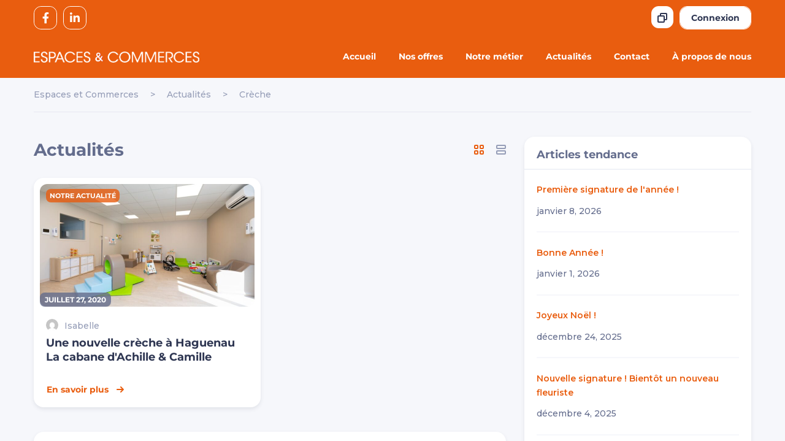

--- FILE ---
content_type: text/html; charset=UTF-8
request_url: https://www.espaces-commerces.fr/tag/creche/
body_size: 17454
content:
<!DOCTYPE html>
<html lang="fr-FR" class="no-js no-svg">
<head>
  <meta charset="UTF-8">
  <meta name="viewport" content="width=device-width, initial-scale=1">
  <link rel="profile" href="http://gmpg.org/xfn/11">
    <title>Crèche &#8211; Espaces et Commerces</title>
<meta name='robots' content='max-image-preview:large' />
<link rel='dns-prefetch' href='//www.google.com' />
<link rel='dns-prefetch' href='//fonts.googleapis.com' />
<link rel='dns-prefetch' href='//s.w.org' />
<link rel="alternate" type="application/rss+xml" title="Espaces et Commerces &raquo; Flux" href="https://www.espaces-commerces.fr/feed/" />
<link rel="alternate" type="application/rss+xml" title="Espaces et Commerces &raquo; Flux des commentaires" href="https://www.espaces-commerces.fr/comments/feed/" />
<link rel="alternate" type="application/rss+xml" title="Espaces et Commerces &raquo; Flux de l’étiquette Crèche" href="https://www.espaces-commerces.fr/tag/creche/feed/" />
		<script type="text/javascript">
			window._wpemojiSettings = {"baseUrl":"https:\/\/s.w.org\/images\/core\/emoji\/13.0.1\/72x72\/","ext":".png","svgUrl":"https:\/\/s.w.org\/images\/core\/emoji\/13.0.1\/svg\/","svgExt":".svg","source":{"concatemoji":"https:\/\/www.espaces-commerces.fr\/wp-includes\/js\/wp-emoji-release.min.js?ver=5.7.14"}};
			!function(e,a,t){var n,r,o,i=a.createElement("canvas"),p=i.getContext&&i.getContext("2d");function s(e,t){var a=String.fromCharCode;p.clearRect(0,0,i.width,i.height),p.fillText(a.apply(this,e),0,0);e=i.toDataURL();return p.clearRect(0,0,i.width,i.height),p.fillText(a.apply(this,t),0,0),e===i.toDataURL()}function c(e){var t=a.createElement("script");t.src=e,t.defer=t.type="text/javascript",a.getElementsByTagName("head")[0].appendChild(t)}for(o=Array("flag","emoji"),t.supports={everything:!0,everythingExceptFlag:!0},r=0;r<o.length;r++)t.supports[o[r]]=function(e){if(!p||!p.fillText)return!1;switch(p.textBaseline="top",p.font="600 32px Arial",e){case"flag":return s([127987,65039,8205,9895,65039],[127987,65039,8203,9895,65039])?!1:!s([55356,56826,55356,56819],[55356,56826,8203,55356,56819])&&!s([55356,57332,56128,56423,56128,56418,56128,56421,56128,56430,56128,56423,56128,56447],[55356,57332,8203,56128,56423,8203,56128,56418,8203,56128,56421,8203,56128,56430,8203,56128,56423,8203,56128,56447]);case"emoji":return!s([55357,56424,8205,55356,57212],[55357,56424,8203,55356,57212])}return!1}(o[r]),t.supports.everything=t.supports.everything&&t.supports[o[r]],"flag"!==o[r]&&(t.supports.everythingExceptFlag=t.supports.everythingExceptFlag&&t.supports[o[r]]);t.supports.everythingExceptFlag=t.supports.everythingExceptFlag&&!t.supports.flag,t.DOMReady=!1,t.readyCallback=function(){t.DOMReady=!0},t.supports.everything||(n=function(){t.readyCallback()},a.addEventListener?(a.addEventListener("DOMContentLoaded",n,!1),e.addEventListener("load",n,!1)):(e.attachEvent("onload",n),a.attachEvent("onreadystatechange",function(){"complete"===a.readyState&&t.readyCallback()})),(n=t.source||{}).concatemoji?c(n.concatemoji):n.wpemoji&&n.twemoji&&(c(n.twemoji),c(n.wpemoji)))}(window,document,window._wpemojiSettings);
		</script>
		<style type="text/css">
img.wp-smiley,
img.emoji {
	display: inline !important;
	border: none !important;
	box-shadow: none !important;
	height: 1em !important;
	width: 1em !important;
	margin: 0 .07em !important;
	vertical-align: -0.1em !important;
	background: none !important;
	padding: 0 !important;
}
</style>
	<style type="text/css"></style><style type="text/css"></style><style type="text/css"></style><link rel='stylesheet' id='litespeed-cache-dummy-css'  href='https://www.espaces-commerces.fr/wp-content/plugins/litespeed-cache/assets/css/litespeed-dummy.css?ver=5.7.14' type='text/css' media='all' />
<link rel='stylesheet' id='js_composer_front-css'  href='https://www.espaces-commerces.fr/wp-content/plugins/js_composer/assets/css/js_composer.min.css?ver=6.3.0' type='text/css' media='all' />
<link rel='stylesheet' id='vc_font_awesome_5_shims-css'  href='https://www.espaces-commerces.fr/wp-content/plugins/js_composer/assets/lib/bower/font-awesome/css/v4-shims.min.css?ver=6.3.0' type='text/css' media='all' />
<link rel='stylesheet' id='vc_font_awesome_5-css'  href='https://www.espaces-commerces.fr/wp-content/plugins/js_composer/assets/lib/bower/font-awesome/css/all.min.css?ver=6.3.0' type='text/css' media='all' />
<link rel='stylesheet' id='wp-block-library-css'  href='https://www.espaces-commerces.fr/wp-includes/css/dist/block-library/style.min.css?ver=5.7.14' type='text/css' media='all' />
<link rel='stylesheet' id='avatar-manager-css'  href='https://www.espaces-commerces.fr/wp-content/plugins/avatar-manager/assets/css/avatar-manager.min.css?ver=1.2.1' type='text/css' media='all' />
<link rel='stylesheet' id='contact-form-7-css'  href='https://www.espaces-commerces.fr/wp-content/plugins/contact-form-7/includes/css/styles.css?ver=5.4.1' type='text/css' media='all' />
<link rel='stylesheet' id='rs-plugin-settings-css'  href='https://www.espaces-commerces.fr/wp-content/plugins/revslider/public/assets/css/rs6.css?ver=6.2.22' type='text/css' media='all' />
<style id='rs-plugin-settings-inline-css' type='text/css'>
#rs-demo-id {}
</style>
<link rel='stylesheet' id='wealty-fonts-css'  href='https://fonts.googleapis.com/css?family=Montserrat%3A400%2C500%2C600%2C700%2C800%2C900&#038;subset=latin%2Clatin-ext' type='text/css' media='all' />
<link rel='stylesheet' id='wealty-front-vendor-css'  href='https://www.espaces-commerces.fr/wp-content/plugins/wealty/public/styles/vendordll-@b020170ce44950bb95fd@.css?ver=5.7.14' type='text/css' media='all' />
<link rel='stylesheet' id='wealty-front-app-css'  href='https://www.espaces-commerces.fr/wp-content/plugins/wealty/public/styles/front-@82f73e1acba0624d5afc@.css?ver=5.7.14' type='text/css' media='all' />
<link rel='stylesheet' id='wealty-color-scheme-css'  href='https://www.espaces-commerces.fr/wp-content/uploads/wealty/color-schemes/scheme-8524409e1b41b6e3517aa771c6eb85d0.css?ver=5.7.14' type='text/css' media='all' />
<script type="text/javascript">
            window._nslDOMReady = function (callback) {
                if ( document.readyState === "complete" || document.readyState === "interactive" ) {
                    callback();
                } else {
                    document.addEventListener( "DOMContentLoaded", callback );
                }
            };
            </script><script type='text/javascript' src='https://www.espaces-commerces.fr/wp-includes/js/jquery/jquery.min.js?ver=3.5.1' id='jquery-core-js'></script>
<script type='text/javascript' id='jquery-core-js-after'>
function cfqeRunComponent(componentName, componentArgs, ID) {
  var currentScript = document.currentScript;

  if (document.currentScript === null){
    currentScript = document.getElementById(ID);
  }

  jQuery(function () {
    var module = wealtylib.hasOwnProperty('front') ? 'front' : 'dashboard';
    var componentRegistry = wealtylib[module].component;
    componentRegistry.runComponent(componentName, currentScript.parentNode, componentArgs);
  });
}
</script>
<script type='text/javascript' src='https://www.espaces-commerces.fr/wp-includes/js/jquery/jquery-migrate.min.js?ver=3.3.2' id='jquery-migrate-js'></script>
<script type='text/javascript' src='https://www.espaces-commerces.fr/wp-content/plugins/avatar-manager/assets/js/avatar-manager.min.js?ver=1.2.1' id='avatar-manager-js'></script>
<script type='text/javascript' src='https://www.espaces-commerces.fr/wp-content/plugins/revslider/public/assets/js/rbtools.min.js?ver=6.2.22' id='tp-tools-js'></script>
<script type='text/javascript' src='https://www.espaces-commerces.fr/wp-content/plugins/revslider/public/assets/js/rs6.min.js?ver=6.2.22' id='revmin-js'></script>
<link rel="https://api.w.org/" href="https://www.espaces-commerces.fr/wp-json/" /><link rel="alternate" type="application/json" href="https://www.espaces-commerces.fr/wp-json/wp/v2/tags/168" /><link rel="EditURI" type="application/rsd+xml" title="RSD" href="https://www.espaces-commerces.fr/xmlrpc.php?rsd" />
<link rel="wlwmanifest" type="application/wlwmanifest+xml" href="https://www.espaces-commerces.fr/wp-includes/wlwmanifest.xml" /> 
<meta name="generator" content="WordPress 5.7.14" />
<meta name="generator" content="Powered by WPBakery Page Builder - drag and drop page builder for WordPress."/>
<meta name="generator" content="Powered by Slider Revolution 6.2.22 - responsive, Mobile-Friendly Slider Plugin for WordPress with comfortable drag and drop interface." />
<link rel="icon" href="https://www.espaces-commerces.fr/wp-content/uploads/2021/01/cropped-cropped-Logo-32x32.png" sizes="32x32" />
<link rel="icon" href="https://www.espaces-commerces.fr/wp-content/uploads/2021/01/cropped-cropped-Logo-192x192.png" sizes="192x192" />
<link rel="apple-touch-icon" href="https://www.espaces-commerces.fr/wp-content/uploads/2021/01/cropped-cropped-Logo-180x180.png" />
<meta name="msapplication-TileImage" content="https://www.espaces-commerces.fr/wp-content/uploads/2021/01/cropped-cropped-Logo-270x270.png" />
<script type="text/javascript">function setREVStartSize(e){
			//window.requestAnimationFrame(function() {				 
				window.RSIW = window.RSIW===undefined ? window.innerWidth : window.RSIW;	
				window.RSIH = window.RSIH===undefined ? window.innerHeight : window.RSIH;	
				try {								
					var pw = document.getElementById(e.c).parentNode.offsetWidth,
						newh;
					pw = pw===0 || isNaN(pw) ? window.RSIW : pw;
					e.tabw = e.tabw===undefined ? 0 : parseInt(e.tabw);
					e.thumbw = e.thumbw===undefined ? 0 : parseInt(e.thumbw);
					e.tabh = e.tabh===undefined ? 0 : parseInt(e.tabh);
					e.thumbh = e.thumbh===undefined ? 0 : parseInt(e.thumbh);
					e.tabhide = e.tabhide===undefined ? 0 : parseInt(e.tabhide);
					e.thumbhide = e.thumbhide===undefined ? 0 : parseInt(e.thumbhide);
					e.mh = e.mh===undefined || e.mh=="" || e.mh==="auto" ? 0 : parseInt(e.mh,0);		
					if(e.layout==="fullscreen" || e.l==="fullscreen") 						
						newh = Math.max(e.mh,window.RSIH);					
					else{					
						e.gw = Array.isArray(e.gw) ? e.gw : [e.gw];
						for (var i in e.rl) if (e.gw[i]===undefined || e.gw[i]===0) e.gw[i] = e.gw[i-1];					
						e.gh = e.el===undefined || e.el==="" || (Array.isArray(e.el) && e.el.length==0)? e.gh : e.el;
						e.gh = Array.isArray(e.gh) ? e.gh : [e.gh];
						for (var i in e.rl) if (e.gh[i]===undefined || e.gh[i]===0) e.gh[i] = e.gh[i-1];
											
						var nl = new Array(e.rl.length),
							ix = 0,						
							sl;					
						e.tabw = e.tabhide>=pw ? 0 : e.tabw;
						e.thumbw = e.thumbhide>=pw ? 0 : e.thumbw;
						e.tabh = e.tabhide>=pw ? 0 : e.tabh;
						e.thumbh = e.thumbhide>=pw ? 0 : e.thumbh;					
						for (var i in e.rl) nl[i] = e.rl[i]<window.RSIW ? 0 : e.rl[i];
						sl = nl[0];									
						for (var i in nl) if (sl>nl[i] && nl[i]>0) { sl = nl[i]; ix=i;}															
						var m = pw>(e.gw[ix]+e.tabw+e.thumbw) ? 1 : (pw-(e.tabw+e.thumbw)) / (e.gw[ix]);					
						newh =  (e.gh[ix] * m) + (e.tabh + e.thumbh);
					}				
					if(window.rs_init_css===undefined) window.rs_init_css = document.head.appendChild(document.createElement("style"));					
					document.getElementById(e.c).height = newh+"px";
					window.rs_init_css.innerHTML += "#"+e.c+"_wrapper { height: "+newh+"px }";				
				} catch(e){
					console.log("Failure at Presize of Slider:" + e)
				}					   
			//});
		  };</script>
		<style type="text/css" id="wp-custom-css">
			.header--opened {
    background: #e95d0f;
}
.header--opened .topbar--header .topbar__links {
    background: #e95d0f;
}
.vc_general.vc_btn3.vc_btn3-size-sm.vc_btn3-shape-rounded.vc_btn3-style-default.vc_btn3-o-empty.vc_btn3-icon-left.vc_btn3-color-nobg-theme {
    display: none;
}
.header--opened .wpb_wrapper.align.align--right {
    display: none;
}
.align.align--right {
    padding-top: 0 !important;
    padding-right: 0;
	font-weight: 700;
}
#compromis {
	background: darkblue;
	border-radius: 0 8px 0 8px !important;
	font-size: 0.8em;
text-transform: uppercase;
	padding: 3px 5px;
}
#compromis .component__title.component__title--one-row.component__title-color-- {
    margin-right: 0;
}
.semaine {
    font-weight: 700;
}
.semaine .component--metafield .component__title--one-row {
    margin-left: 5px;
	margin-right: 5px !important;
}
.vc_col-sm-4.align.compromis-right.semaine.vc_gitem-col.vc_gitem-col-align- {
    padding-top: 15px;
    position: absolute;
    right: 0;
}
.semaine #compromis {
    border-radius: 8px !important;
}
.vc_col-sm-4.align.compromis-right.semaine.vc_gitem-col.vc_gitem-col-align- {
    padding-top: 15px;
    display: flex;
    justify-content: flex-end;
    padding-right: 15px;
}
.vc_col-sm-6.align.compromis-right.semaine.vc_gitem-col.vc_gitem-col-align- {
    display: flex;
    justify-content: end;
}
		</style>
		<style id="kirki-inline-styles">/* vietnamese */
@font-face {
  font-family: 'Patrick Hand';
  font-style: normal;
  font-weight: 400;
  font-display: swap;
  src: url(https://www.espaces-commerces.fr/wp-content/fonts/patrick-hand/LDI1apSQOAYtSuYWp8ZhfYe8UcLLq7s.woff2) format('woff2');
  unicode-range: U+0102-0103, U+0110-0111, U+0128-0129, U+0168-0169, U+01A0-01A1, U+01AF-01B0, U+0300-0301, U+0303-0304, U+0308-0309, U+0323, U+0329, U+1EA0-1EF9, U+20AB;
}
/* latin-ext */
@font-face {
  font-family: 'Patrick Hand';
  font-style: normal;
  font-weight: 400;
  font-display: swap;
  src: url(https://www.espaces-commerces.fr/wp-content/fonts/patrick-hand/LDI1apSQOAYtSuYWp8ZhfYe8UMLLq7s.woff2) format('woff2');
  unicode-range: U+0100-02BA, U+02BD-02C5, U+02C7-02CC, U+02CE-02D7, U+02DD-02FF, U+0304, U+0308, U+0329, U+1D00-1DBF, U+1E00-1E9F, U+1EF2-1EFF, U+2020, U+20A0-20AB, U+20AD-20C0, U+2113, U+2C60-2C7F, U+A720-A7FF;
}
/* latin */
@font-face {
  font-family: 'Patrick Hand';
  font-style: normal;
  font-weight: 400;
  font-display: swap;
  src: url(https://www.espaces-commerces.fr/wp-content/fonts/patrick-hand/LDI1apSQOAYtSuYWp8ZhfYe8XsLL.woff2) format('woff2');
  unicode-range: U+0000-00FF, U+0131, U+0152-0153, U+02BB-02BC, U+02C6, U+02DA, U+02DC, U+0304, U+0308, U+0329, U+2000-206F, U+20AC, U+2122, U+2191, U+2193, U+2212, U+2215, U+FEFF, U+FFFD;
}/* cyrillic-ext */
@font-face {
  font-family: 'Prata';
  font-style: normal;
  font-weight: 400;
  font-display: swap;
  src: url(https://www.espaces-commerces.fr/wp-content/fonts/prata/6xKhdSpbNNCT-sWCCm7JLQ.woff2) format('woff2');
  unicode-range: U+0460-052F, U+1C80-1C8A, U+20B4, U+2DE0-2DFF, U+A640-A69F, U+FE2E-FE2F;
}
/* cyrillic */
@font-face {
  font-family: 'Prata';
  font-style: normal;
  font-weight: 400;
  font-display: swap;
  src: url(https://www.espaces-commerces.fr/wp-content/fonts/prata/6xKhdSpbNNCT-sWLCm7JLQ.woff2) format('woff2');
  unicode-range: U+0301, U+0400-045F, U+0490-0491, U+04B0-04B1, U+2116;
}
/* vietnamese */
@font-face {
  font-family: 'Prata';
  font-style: normal;
  font-weight: 400;
  font-display: swap;
  src: url(https://www.espaces-commerces.fr/wp-content/fonts/prata/6xKhdSpbNNCT-sWACm7JLQ.woff2) format('woff2');
  unicode-range: U+0102-0103, U+0110-0111, U+0128-0129, U+0168-0169, U+01A0-01A1, U+01AF-01B0, U+0300-0301, U+0303-0304, U+0308-0309, U+0323, U+0329, U+1EA0-1EF9, U+20AB;
}
/* latin */
@font-face {
  font-family: 'Prata';
  font-style: normal;
  font-weight: 400;
  font-display: swap;
  src: url(https://www.espaces-commerces.fr/wp-content/fonts/prata/6xKhdSpbNNCT-sWPCm4.woff2) format('woff2');
  unicode-range: U+0000-00FF, U+0131, U+0152-0153, U+02BB-02BC, U+02C6, U+02DA, U+02DC, U+0304, U+0308, U+0329, U+2000-206F, U+20AC, U+2122, U+2191, U+2193, U+2212, U+2215, U+FEFF, U+FFFD;
}/* cyrillic-ext */
@font-face {
  font-family: 'Montserrat';
  font-style: normal;
  font-weight: 700;
  font-display: swap;
  src: url(https://www.espaces-commerces.fr/wp-content/fonts/montserrat/JTUHjIg1_i6t8kCHKm4532VJOt5-QNFgpCuM73w0aXpsog.woff2) format('woff2');
  unicode-range: U+0460-052F, U+1C80-1C8A, U+20B4, U+2DE0-2DFF, U+A640-A69F, U+FE2E-FE2F;
}
/* cyrillic */
@font-face {
  font-family: 'Montserrat';
  font-style: normal;
  font-weight: 700;
  font-display: swap;
  src: url(https://www.espaces-commerces.fr/wp-content/fonts/montserrat/JTUHjIg1_i6t8kCHKm4532VJOt5-QNFgpCuM73w9aXpsog.woff2) format('woff2');
  unicode-range: U+0301, U+0400-045F, U+0490-0491, U+04B0-04B1, U+2116;
}
/* vietnamese */
@font-face {
  font-family: 'Montserrat';
  font-style: normal;
  font-weight: 700;
  font-display: swap;
  src: url(https://www.espaces-commerces.fr/wp-content/fonts/montserrat/JTUHjIg1_i6t8kCHKm4532VJOt5-QNFgpCuM73w2aXpsog.woff2) format('woff2');
  unicode-range: U+0102-0103, U+0110-0111, U+0128-0129, U+0168-0169, U+01A0-01A1, U+01AF-01B0, U+0300-0301, U+0303-0304, U+0308-0309, U+0323, U+0329, U+1EA0-1EF9, U+20AB;
}
/* latin-ext */
@font-face {
  font-family: 'Montserrat';
  font-style: normal;
  font-weight: 700;
  font-display: swap;
  src: url(https://www.espaces-commerces.fr/wp-content/fonts/montserrat/JTUHjIg1_i6t8kCHKm4532VJOt5-QNFgpCuM73w3aXpsog.woff2) format('woff2');
  unicode-range: U+0100-02BA, U+02BD-02C5, U+02C7-02CC, U+02CE-02D7, U+02DD-02FF, U+0304, U+0308, U+0329, U+1D00-1DBF, U+1E00-1E9F, U+1EF2-1EFF, U+2020, U+20A0-20AB, U+20AD-20C0, U+2113, U+2C60-2C7F, U+A720-A7FF;
}
/* latin */
@font-face {
  font-family: 'Montserrat';
  font-style: normal;
  font-weight: 700;
  font-display: swap;
  src: url(https://www.espaces-commerces.fr/wp-content/fonts/montserrat/JTUHjIg1_i6t8kCHKm4532VJOt5-QNFgpCuM73w5aXo.woff2) format('woff2');
  unicode-range: U+0000-00FF, U+0131, U+0152-0153, U+02BB-02BC, U+02C6, U+02DA, U+02DC, U+0304, U+0308, U+0329, U+2000-206F, U+20AC, U+2122, U+2191, U+2193, U+2212, U+2215, U+FEFF, U+FFFD;
}/* vietnamese */
@font-face {
  font-family: 'Patrick Hand';
  font-style: normal;
  font-weight: 400;
  font-display: swap;
  src: url(https://www.espaces-commerces.fr/wp-content/fonts/patrick-hand/LDI1apSQOAYtSuYWp8ZhfYe8UcLLq7s.woff2) format('woff2');
  unicode-range: U+0102-0103, U+0110-0111, U+0128-0129, U+0168-0169, U+01A0-01A1, U+01AF-01B0, U+0300-0301, U+0303-0304, U+0308-0309, U+0323, U+0329, U+1EA0-1EF9, U+20AB;
}
/* latin-ext */
@font-face {
  font-family: 'Patrick Hand';
  font-style: normal;
  font-weight: 400;
  font-display: swap;
  src: url(https://www.espaces-commerces.fr/wp-content/fonts/patrick-hand/LDI1apSQOAYtSuYWp8ZhfYe8UMLLq7s.woff2) format('woff2');
  unicode-range: U+0100-02BA, U+02BD-02C5, U+02C7-02CC, U+02CE-02D7, U+02DD-02FF, U+0304, U+0308, U+0329, U+1D00-1DBF, U+1E00-1E9F, U+1EF2-1EFF, U+2020, U+20A0-20AB, U+20AD-20C0, U+2113, U+2C60-2C7F, U+A720-A7FF;
}
/* latin */
@font-face {
  font-family: 'Patrick Hand';
  font-style: normal;
  font-weight: 400;
  font-display: swap;
  src: url(https://www.espaces-commerces.fr/wp-content/fonts/patrick-hand/LDI1apSQOAYtSuYWp8ZhfYe8XsLL.woff2) format('woff2');
  unicode-range: U+0000-00FF, U+0131, U+0152-0153, U+02BB-02BC, U+02C6, U+02DA, U+02DC, U+0304, U+0308, U+0329, U+2000-206F, U+20AC, U+2122, U+2191, U+2193, U+2212, U+2215, U+FEFF, U+FFFD;
}/* cyrillic-ext */
@font-face {
  font-family: 'Prata';
  font-style: normal;
  font-weight: 400;
  font-display: swap;
  src: url(https://www.espaces-commerces.fr/wp-content/fonts/prata/6xKhdSpbNNCT-sWCCm7JLQ.woff2) format('woff2');
  unicode-range: U+0460-052F, U+1C80-1C8A, U+20B4, U+2DE0-2DFF, U+A640-A69F, U+FE2E-FE2F;
}
/* cyrillic */
@font-face {
  font-family: 'Prata';
  font-style: normal;
  font-weight: 400;
  font-display: swap;
  src: url(https://www.espaces-commerces.fr/wp-content/fonts/prata/6xKhdSpbNNCT-sWLCm7JLQ.woff2) format('woff2');
  unicode-range: U+0301, U+0400-045F, U+0490-0491, U+04B0-04B1, U+2116;
}
/* vietnamese */
@font-face {
  font-family: 'Prata';
  font-style: normal;
  font-weight: 400;
  font-display: swap;
  src: url(https://www.espaces-commerces.fr/wp-content/fonts/prata/6xKhdSpbNNCT-sWACm7JLQ.woff2) format('woff2');
  unicode-range: U+0102-0103, U+0110-0111, U+0128-0129, U+0168-0169, U+01A0-01A1, U+01AF-01B0, U+0300-0301, U+0303-0304, U+0308-0309, U+0323, U+0329, U+1EA0-1EF9, U+20AB;
}
/* latin */
@font-face {
  font-family: 'Prata';
  font-style: normal;
  font-weight: 400;
  font-display: swap;
  src: url(https://www.espaces-commerces.fr/wp-content/fonts/prata/6xKhdSpbNNCT-sWPCm4.woff2) format('woff2');
  unicode-range: U+0000-00FF, U+0131, U+0152-0153, U+02BB-02BC, U+02C6, U+02DA, U+02DC, U+0304, U+0308, U+0329, U+2000-206F, U+20AC, U+2122, U+2191, U+2193, U+2212, U+2215, U+FEFF, U+FFFD;
}/* cyrillic-ext */
@font-face {
  font-family: 'Montserrat';
  font-style: normal;
  font-weight: 700;
  font-display: swap;
  src: url(https://www.espaces-commerces.fr/wp-content/fonts/montserrat/JTUHjIg1_i6t8kCHKm4532VJOt5-QNFgpCuM73w0aXpsog.woff2) format('woff2');
  unicode-range: U+0460-052F, U+1C80-1C8A, U+20B4, U+2DE0-2DFF, U+A640-A69F, U+FE2E-FE2F;
}
/* cyrillic */
@font-face {
  font-family: 'Montserrat';
  font-style: normal;
  font-weight: 700;
  font-display: swap;
  src: url(https://www.espaces-commerces.fr/wp-content/fonts/montserrat/JTUHjIg1_i6t8kCHKm4532VJOt5-QNFgpCuM73w9aXpsog.woff2) format('woff2');
  unicode-range: U+0301, U+0400-045F, U+0490-0491, U+04B0-04B1, U+2116;
}
/* vietnamese */
@font-face {
  font-family: 'Montserrat';
  font-style: normal;
  font-weight: 700;
  font-display: swap;
  src: url(https://www.espaces-commerces.fr/wp-content/fonts/montserrat/JTUHjIg1_i6t8kCHKm4532VJOt5-QNFgpCuM73w2aXpsog.woff2) format('woff2');
  unicode-range: U+0102-0103, U+0110-0111, U+0128-0129, U+0168-0169, U+01A0-01A1, U+01AF-01B0, U+0300-0301, U+0303-0304, U+0308-0309, U+0323, U+0329, U+1EA0-1EF9, U+20AB;
}
/* latin-ext */
@font-face {
  font-family: 'Montserrat';
  font-style: normal;
  font-weight: 700;
  font-display: swap;
  src: url(https://www.espaces-commerces.fr/wp-content/fonts/montserrat/JTUHjIg1_i6t8kCHKm4532VJOt5-QNFgpCuM73w3aXpsog.woff2) format('woff2');
  unicode-range: U+0100-02BA, U+02BD-02C5, U+02C7-02CC, U+02CE-02D7, U+02DD-02FF, U+0304, U+0308, U+0329, U+1D00-1DBF, U+1E00-1E9F, U+1EF2-1EFF, U+2020, U+20A0-20AB, U+20AD-20C0, U+2113, U+2C60-2C7F, U+A720-A7FF;
}
/* latin */
@font-face {
  font-family: 'Montserrat';
  font-style: normal;
  font-weight: 700;
  font-display: swap;
  src: url(https://www.espaces-commerces.fr/wp-content/fonts/montserrat/JTUHjIg1_i6t8kCHKm4532VJOt5-QNFgpCuM73w5aXo.woff2) format('woff2');
  unicode-range: U+0000-00FF, U+0131, U+0152-0153, U+02BB-02BC, U+02C6, U+02DA, U+02DC, U+0304, U+0308, U+0329, U+2000-206F, U+20AC, U+2122, U+2191, U+2193, U+2212, U+2215, U+FEFF, U+FFFD;
}/* vietnamese */
@font-face {
  font-family: 'Patrick Hand';
  font-style: normal;
  font-weight: 400;
  font-display: swap;
  src: url(https://www.espaces-commerces.fr/wp-content/fonts/patrick-hand/LDI1apSQOAYtSuYWp8ZhfYe8UcLLq7s.woff2) format('woff2');
  unicode-range: U+0102-0103, U+0110-0111, U+0128-0129, U+0168-0169, U+01A0-01A1, U+01AF-01B0, U+0300-0301, U+0303-0304, U+0308-0309, U+0323, U+0329, U+1EA0-1EF9, U+20AB;
}
/* latin-ext */
@font-face {
  font-family: 'Patrick Hand';
  font-style: normal;
  font-weight: 400;
  font-display: swap;
  src: url(https://www.espaces-commerces.fr/wp-content/fonts/patrick-hand/LDI1apSQOAYtSuYWp8ZhfYe8UMLLq7s.woff2) format('woff2');
  unicode-range: U+0100-02BA, U+02BD-02C5, U+02C7-02CC, U+02CE-02D7, U+02DD-02FF, U+0304, U+0308, U+0329, U+1D00-1DBF, U+1E00-1E9F, U+1EF2-1EFF, U+2020, U+20A0-20AB, U+20AD-20C0, U+2113, U+2C60-2C7F, U+A720-A7FF;
}
/* latin */
@font-face {
  font-family: 'Patrick Hand';
  font-style: normal;
  font-weight: 400;
  font-display: swap;
  src: url(https://www.espaces-commerces.fr/wp-content/fonts/patrick-hand/LDI1apSQOAYtSuYWp8ZhfYe8XsLL.woff2) format('woff2');
  unicode-range: U+0000-00FF, U+0131, U+0152-0153, U+02BB-02BC, U+02C6, U+02DA, U+02DC, U+0304, U+0308, U+0329, U+2000-206F, U+20AC, U+2122, U+2191, U+2193, U+2212, U+2215, U+FEFF, U+FFFD;
}/* cyrillic-ext */
@font-face {
  font-family: 'Prata';
  font-style: normal;
  font-weight: 400;
  font-display: swap;
  src: url(https://www.espaces-commerces.fr/wp-content/fonts/prata/6xKhdSpbNNCT-sWCCm7JLQ.woff2) format('woff2');
  unicode-range: U+0460-052F, U+1C80-1C8A, U+20B4, U+2DE0-2DFF, U+A640-A69F, U+FE2E-FE2F;
}
/* cyrillic */
@font-face {
  font-family: 'Prata';
  font-style: normal;
  font-weight: 400;
  font-display: swap;
  src: url(https://www.espaces-commerces.fr/wp-content/fonts/prata/6xKhdSpbNNCT-sWLCm7JLQ.woff2) format('woff2');
  unicode-range: U+0301, U+0400-045F, U+0490-0491, U+04B0-04B1, U+2116;
}
/* vietnamese */
@font-face {
  font-family: 'Prata';
  font-style: normal;
  font-weight: 400;
  font-display: swap;
  src: url(https://www.espaces-commerces.fr/wp-content/fonts/prata/6xKhdSpbNNCT-sWACm7JLQ.woff2) format('woff2');
  unicode-range: U+0102-0103, U+0110-0111, U+0128-0129, U+0168-0169, U+01A0-01A1, U+01AF-01B0, U+0300-0301, U+0303-0304, U+0308-0309, U+0323, U+0329, U+1EA0-1EF9, U+20AB;
}
/* latin */
@font-face {
  font-family: 'Prata';
  font-style: normal;
  font-weight: 400;
  font-display: swap;
  src: url(https://www.espaces-commerces.fr/wp-content/fonts/prata/6xKhdSpbNNCT-sWPCm4.woff2) format('woff2');
  unicode-range: U+0000-00FF, U+0131, U+0152-0153, U+02BB-02BC, U+02C6, U+02DA, U+02DC, U+0304, U+0308, U+0329, U+2000-206F, U+20AC, U+2122, U+2191, U+2193, U+2212, U+2215, U+FEFF, U+FFFD;
}/* cyrillic-ext */
@font-face {
  font-family: 'Montserrat';
  font-style: normal;
  font-weight: 700;
  font-display: swap;
  src: url(https://www.espaces-commerces.fr/wp-content/fonts/montserrat/JTUHjIg1_i6t8kCHKm4532VJOt5-QNFgpCuM73w0aXpsog.woff2) format('woff2');
  unicode-range: U+0460-052F, U+1C80-1C8A, U+20B4, U+2DE0-2DFF, U+A640-A69F, U+FE2E-FE2F;
}
/* cyrillic */
@font-face {
  font-family: 'Montserrat';
  font-style: normal;
  font-weight: 700;
  font-display: swap;
  src: url(https://www.espaces-commerces.fr/wp-content/fonts/montserrat/JTUHjIg1_i6t8kCHKm4532VJOt5-QNFgpCuM73w9aXpsog.woff2) format('woff2');
  unicode-range: U+0301, U+0400-045F, U+0490-0491, U+04B0-04B1, U+2116;
}
/* vietnamese */
@font-face {
  font-family: 'Montserrat';
  font-style: normal;
  font-weight: 700;
  font-display: swap;
  src: url(https://www.espaces-commerces.fr/wp-content/fonts/montserrat/JTUHjIg1_i6t8kCHKm4532VJOt5-QNFgpCuM73w2aXpsog.woff2) format('woff2');
  unicode-range: U+0102-0103, U+0110-0111, U+0128-0129, U+0168-0169, U+01A0-01A1, U+01AF-01B0, U+0300-0301, U+0303-0304, U+0308-0309, U+0323, U+0329, U+1EA0-1EF9, U+20AB;
}
/* latin-ext */
@font-face {
  font-family: 'Montserrat';
  font-style: normal;
  font-weight: 700;
  font-display: swap;
  src: url(https://www.espaces-commerces.fr/wp-content/fonts/montserrat/JTUHjIg1_i6t8kCHKm4532VJOt5-QNFgpCuM73w3aXpsog.woff2) format('woff2');
  unicode-range: U+0100-02BA, U+02BD-02C5, U+02C7-02CC, U+02CE-02D7, U+02DD-02FF, U+0304, U+0308, U+0329, U+1D00-1DBF, U+1E00-1E9F, U+1EF2-1EFF, U+2020, U+20A0-20AB, U+20AD-20C0, U+2113, U+2C60-2C7F, U+A720-A7FF;
}
/* latin */
@font-face {
  font-family: 'Montserrat';
  font-style: normal;
  font-weight: 700;
  font-display: swap;
  src: url(https://www.espaces-commerces.fr/wp-content/fonts/montserrat/JTUHjIg1_i6t8kCHKm4532VJOt5-QNFgpCuM73w5aXo.woff2) format('woff2');
  unicode-range: U+0000-00FF, U+0131, U+0152-0153, U+02BB-02BC, U+02C6, U+02DA, U+02DC, U+0304, U+0308, U+0329, U+2000-206F, U+20AC, U+2122, U+2191, U+2193, U+2212, U+2215, U+FEFF, U+FFFD;
}</style><noscript><style> .wpb_animate_when_almost_visible { opacity: 1; }</style></noscript><style type="text/css" data-type="vc_shortcodes-custom-css">.vc_custom_1551723385097{margin-top: 5px !important;}.vc_custom_1610550563482{margin-top: 0px !important;}.vc_custom_1550181542569{margin-left: 20px !important;}</style><style type="text/css" data-type="vc_custom-css">.vc_row.wpb_row.vc_row-fluid.vc_row-o-content-middle.vc_row-flex.topbar--header {
    background: #e95d0f;
}
.vc_row.wpb_row.vc_row-fluid.vc_row-o-content-middle.vc_row-flex.nav--header {
    background: #e95d0f;
}
.vc_btn3-container.vc_btn3-inline {
    border: 1px solid #fff;
    border-radius: 12px;
}
.vc_btn3-container.vc_btn3-inline.vc_custom_1528201885995 {
    margin-left: 0 !important;
}
.home .vc_row.wpb_row.vc_row-fluid.vc_row-o-content-middle.vc_row-flex.nav--header {
    background: transparent;
}
.home .vc_row.wpb_row.vc_row-fluid.vc_row-o-content-middle.vc_row-flex.topbar--header {
    background: var(--color-base-transparent-30);
}
.home .vc_btn3-container.vc_btn3-inline {
    border: none;
}
.page-template-256 .vc_row.wpb_row.vc_row-fluid.vc_row-o-content-middle.vc_row-flex.topbar--header {
    background: var(--color-base-transparent-30);
}
.page-template-256 .vc_btn3-container.vc_btn3-inline {
    border: none;
}
.page-template-256 .vc_row.wpb_row.vc_row-fluid.vc_row-o-content-middle.vc_row-flex.nav--header {
    background: transparent;
}</style><style type="text/css" data-type="vc_shortcodes-custom-css">.vc_custom_1528201885995{margin-left: 10px !important;}.vc_custom_1528201897037{margin-left: 10px !important;}.vc_custom_1530192411172{margin-left: 0px !important;}.vc_custom_1554823842022{margin-left: 10px !important;}.vc_custom_1530192178687{margin-left: 10px !important;}.vc_custom_1521117874889{margin-left: 10px !important;}.vc_custom_1530192173074{margin-left: 10px !important;}.vc_custom_1610562251690{margin-left: 10px !important;}.vc_custom_1554823208009{margin-top: 1em !important;}.vc_custom_1531384025827{margin-top: 1em !important;}.vc_custom_1610552050170{margin-left: -15px !important;padding-top: 5px !important;padding-bottom: 5px !important;}.vc_custom_1610552068756{margin-left: -15px !important;padding-top: 5px !important;padding-bottom: 5px !important;}.vc_custom_1610120000217{margin-left: -15px !important;padding-top: 5px !important;padding-bottom: 5px !important;}</style><style type="text/css" data-type="vc_shortcodes-custom-css">.vc_custom_1556805968723{padding-bottom: 0px !important;}.vc_custom_1556805984625{margin-top: 3.2942em !important;padding-top: 15px !important;padding-bottom: 15px !important;background-color: #262d44 !important;}.vc_custom_1507712402109{padding-right: 50px !important;}.vc_custom_1507715327302{margin-top: 20px !important;}.vc_custom_1549386333536{margin-left: -30px !important;}.vc_custom_1608566522651{margin-right: 10px !important;margin-bottom: 0px !important;}</style></head>
<body class="archive tag tag-creche tag-168 variation--cards wpb-js-composer js-comp-ver-6.3.0 vc_responsive">
<section class="vc_section header--main header--brand"><div class="vc_row wpb_row vc_row-fluid "><div class="wpb_column vc_column_container vc_col-sm-12 "><div class="vc_column-inner "><div class="wpb_wrapper "><div class="vc_row wpb_row vc_row-fluid vc_row-o-content-middle vc_row-flex topbar--header"><div class="wrapper container"><div class="row"><div class="topbar__links wpb_column vc_column_container vc_col-sm-12 vc_col-lg-6 vc_hidden-md vc_hidden-sm vc_hidden-xs "><div class="vc_column-inner "><div class="wpb_wrapper align align--left"><div class="vc_btn3-container vc_btn3-inline vc_custom_1528201885995" >
    <a class="vc_general vc_btn3 vc_btn3-size-sm vc_btn3-shape-rounded vc_btn3-style-default vc_btn3-o-empty vc_btn3-icon-left vc_btn3-color-primary-transparent-80" href="http://facebook.com" title="" target="_blank" rel="nofollow"><i class="vc_btn3-icon fa fa-facebook"></i> <span class="vc_btn3-placeholder">&nbsp;</span></a></div>
<div class="vc_btn3-container vc_btn3-inline vc_custom_1528201897037" >
    <a class="vc_general vc_btn3 vc_btn3-size-sm vc_btn3-shape-rounded vc_btn3-style-default vc_btn3-o-empty vc_btn3-icon-left vc_btn3-color-primary-transparent-80" href="http://linkedin.com" title="" target="_blank" rel="nofollow"><i class="vc_btn3-icon fa fa-linkedin"></i> <span class="vc_btn3-placeholder">&nbsp;</span></a></div>
</div></div></div><div class="topbar__controls wpb_column vc_column_container vc_col-sm-6 vc_hidden-md vc_hidden-sm vc_hidden-xs "><div class="vc_column-inner "><div class="wpb_wrapper align align--right"><div class="vc_btn3-container  header__trigger vc_btn3-inline" >
    <button class="vc_general vc_btn3 vc_btn3-size-sm vc_btn3-shape-rounded vc_btn3-style-default vc_btn3-o-empty vc_btn3-icon-left vc_btn3-color-nobg-theme"><svg class="svg-icon vc_btn3-icon" >
    <use xmlns:xlink="http://www.w3.org/1999/xlink" xlink:href="#8273905bf77d1e5b3305421e001a9628"></use>
</svg> <span class="vc_btn3-placeholder">&nbsp;</span></button><script id="cfqe-dbbc8">cfqeRunComponent("controls-trigger", {"requestUID":"wealty696cb0f32cc3a","atts":{"title":"","color":"nobg-theme","size":"sm","i_type":"svg","add_icon":"true","i_icon_svg":"svg-icon svg-icon--material--network--Untitled-11-52","el_class":"header__trigger","cf47_module_name":"controls-trigger","cf47_action_target":null},"gridItemID":7591,"actionTarget":null}, "cfqe-dbbc8")</script></div><div class="vc_row wpb_row vc_inner vc_row-fluid header__states vc_custom_1530192411172"><div class="wpb_column vc_column_container vc_col-sm-12 "><div class="vc_column-inner "><div class=" wpb_wrapper align align--justify-between"> <div
          class="component component--indicator component--"
        >

      <div>
            
                <script id="cfqe-be56a">cfqeRunComponent("compare-indicator", {"i18n":{"compare":"compare","goto":"Go to","noItem":"Please select more than 2 listings to compare.","oneItem":"Please select 1 more listing."},"requestUID":"wealty696cb0f32cc3a","gridItemID":7591}, "cfqe-be56a")</script>              </div>
</div>
<div class="vc_btn3-container vc_btn3-inline vc_custom_1610562251690" >
    <a class="vc_general vc_btn3 vc_btn3-size-sm vc_btn3-shape-rounded vc_btn3-style-default vc_btn3-color-white-base" href="https://www.espaces-commerces.fr/login" title="Connexion"><span class="vc_btn3-title">Connexion</span></a></div>
</div></div></div></div></div></div></div></div></div></div><div class="vc_row wpb_row vc_row-fluid vc_row-o-content-middle vc_row-flex nav--header"><div class="wrapper container"><div class="row"><div class="wpb_column vc_column_container vc_col-sm-3 vc_col-xs-6 "><div class="vc_column-inner "><div class="wpb_wrapper align align--left">
	<div class="wpb_raw_code wpb_content_element wpb_raw_html" >
		<div class="wpb_wrapper">
			<a href="/"><img class="fit-picture" src="/wp-content/uploads/2021/01/Logo-Espaces-Commerces-Blanc2.png" style="max-width: 100%;" alt="Logo"></a>
		</div>
	</div>
</div></div></div><div class="position-unset wpb_column vc_column_container vc_col-sm-6 vc_col-lg-9 vc_hidden-md vc_hidden-sm vc_col-xs-6 vc_hidden-xs "><div class="vc_column-inner "><div class="wpb_wrapper align align--right"><div
          class="view696cb0f367df1  component component--menu menu--main menu--morphing menu--right"
        >

                    

<div class="component__content">
    <button class="menu__back"><i class="menu__arrow-icon menu__arrow-icon--back"></i> Back</button>
    <ul id="menu-main-nav" class="menu__nav"><li data-sub="sub-menu-574" id="menu-item-574" class="menu-item menu-item-type-post_type menu-item-object-page menu-item-home menu-item-574"><a href="https://www.espaces-commerces.fr/">Accueil</a></li>
<li data-sub="sub-menu-6467" id="menu-item-6467" class="menu-item menu-item-type-custom menu-item-object-custom menu-item-6467"><a href="/properties/">Nos offres</a></li>
<li data-sub="sub-menu-6386" id="menu-item-6386" class="menu-item menu-item-type-post_type menu-item-object-page menu-item-6386"><a href="https://www.espaces-commerces.fr/notre-metier/">Notre métier</a></li>
<li data-sub="sub-menu-214" id="menu-item-214" class="menu-item menu-item-type-post_type menu-item-object-page current_page_parent menu-item-214"><a href="https://www.espaces-commerces.fr/actualites/">Actualités</a></li>
<li data-sub="sub-menu-314" id="menu-item-314" class="menu-item menu-item-type-post_type menu-item-object-page menu-item-314"><a href="https://www.espaces-commerces.fr/contactez-nous/">Contact</a></li>
<li data-sub="sub-menu-6141" id="menu-item-6141" class="menu-item menu-item-type-post_type menu-item-object-page menu-item-6141"><a href="https://www.espaces-commerces.fr/a-propos-de-nous/">À propos de nous</a></li>
</ul>
          <div class="menu__holder">
        <div class="menu__corner"><span  class="menu__corner-label">Back</span></div>
        <div class="menu__bg">
          <div class="menu__bg-bottom"></div>
        </div>
        <div class="menu__wrap">
            <div class="menu__dropdown sub-menu-574" data-sub="sub-menu-574" ><div class="menu__dropdown-content"></div></div><div class="menu__dropdown sub-menu-6467" data-sub="sub-menu-6467" ><div class="menu__dropdown-content"></div></div><div class="menu__dropdown sub-menu-6386" data-sub="sub-menu-6386" ><div class="menu__dropdown-content"></div></div><div class="menu__dropdown sub-menu-214" data-sub="sub-menu-214" ><div class="menu__dropdown-content"></div></div><div class="menu__dropdown sub-menu-314" data-sub="sub-menu-314" ><div class="menu__dropdown-content"></div></div><div class="menu__dropdown sub-menu-6141" data-sub="sub-menu-6141" ><div class="menu__dropdown-content"></div></div>        </div>
      </div>
    </div>
      
                <script id="cfqe-c5a58">cfqeRunComponent("menu", {"design":"menu--main menu--morphing","requestUID":"wealty696cb0f32cc3a","gridItemID":7591}, "cfqe-c5a58")</script>            </div>
</div></div></div><div class="position-unset wpb_column vc_column_container vc_col-sm-9 vc_hidden-lg vc_col-xs-6 "><div class="vc_column-inner "><div class="wpb_wrapper "><div class="vc_btn3-container  nav__trigger nav__trigger--open vc_btn3-right" >
    <button class="vc_general vc_btn3 vc_btn3-size-sm vc_btn3-shape-rounded vc_btn3-style-default vc_btn3-o-empty vc_btn3-icon-right vc_btn3-color-nobg-theme"><span class="vc_btn3-placeholder">&nbsp;</span> <svg class="svg-icon vc_btn3-icon" >
    <use xmlns:xlink="http://www.w3.org/1999/xlink" xlink:href="#4ac66beba0940e18dcbc6d95ccc3e60d"></use>
</svg></button><script id="cfqe-d27d9">cfqeRunComponent("nav-trigger", {"requestUID":"wealty696cb0f32cc3a","atts":{"title":"","color":"nobg-theme","size":"sm","align":"right","i_align":"right","i_type":"svg","add_icon":"true","el_class":"nav__trigger nav__trigger--open","cf47_module_name":"nav-trigger","i_icon_svg":"svg-icon svg-icon--internal--icon-menu","cf47_action_target":null},"gridItemID":7591,"actionTarget":null}, "cfqe-d27d9")</script></div><div class="vc_btn3-container  nav__trigger nav__trigger--close vc_btn3-right" >
    <button class="vc_general vc_btn3 vc_btn3-size-sm vc_btn3-shape-rounded vc_btn3-style-default vc_btn3-o-empty vc_btn3-icon-right vc_btn3-color-nobg-theme"><span class="vc_btn3-placeholder">&nbsp;</span> <svg class="svg-icon vc_btn3-icon" >
    <use xmlns:xlink="http://www.w3.org/1999/xlink" xlink:href="#7e1f7e9c4cbe927685f39af65f79d051"></use>
</svg></button><script id="cfqe-f549c">cfqeRunComponent("nav-trigger", {"requestUID":"wealty696cb0f32cc3a","atts":{"title":"","color":"nobg-theme","size":"sm","align":"right","i_align":"right","i_type":"svg","add_icon":"true","el_class":"nav__trigger nav__trigger--close","cf47_module_name":"nav-trigger","i_icon_svg":"svg-icon svg-icon--internal--icon-close","cf47_action_target":null},"gridItemID":7591,"actionTarget":null}, "cfqe-f549c")</script></div><div
          class="view696cb0f36924d  component component--menu menu--main menu--classic menu--right"
        >

                    

<div class="component__content">
    <button class="menu__back"><i class="menu__arrow-icon menu__arrow-icon--back"></i> Back</button>
    <ul id="menu-main-nav-1" class="menu__nav"><li class="menu-item menu-item-type-post_type menu-item-object-page menu-item-home menu-item-574"><a href="https://www.espaces-commerces.fr/">Accueil</a><button class="menu__arrow"><i class="menu__arrow-icon"></i></button></li>
<li class="menu-item menu-item-type-custom menu-item-object-custom menu-item-6467"><a href="/properties/">Nos offres</a><button class="menu__arrow"><i class="menu__arrow-icon"></i></button></li>
<li class="menu-item menu-item-type-post_type menu-item-object-page menu-item-6386"><a href="https://www.espaces-commerces.fr/notre-metier/">Notre métier</a><button class="menu__arrow"><i class="menu__arrow-icon"></i></button></li>
<li class="menu-item menu-item-type-post_type menu-item-object-page current_page_parent menu-item-214"><a href="https://www.espaces-commerces.fr/actualites/">Actualités</a><button class="menu__arrow"><i class="menu__arrow-icon"></i></button></li>
<li class="menu-item menu-item-type-post_type menu-item-object-page menu-item-314"><a href="https://www.espaces-commerces.fr/contactez-nous/">Contact</a><button class="menu__arrow"><i class="menu__arrow-icon"></i></button></li>
<li class="menu-item menu-item-type-post_type menu-item-object-page menu-item-6141"><a href="https://www.espaces-commerces.fr/a-propos-de-nous/">À propos de nous</a><button class="menu__arrow"><i class="menu__arrow-icon"></i></button></li>
</ul>
    </div>
      
                <script id="cfqe-04e8f">cfqeRunComponent("menu", {"design":"menu--main menu--classic","requestUID":"wealty696cb0f32cc3a","gridItemID":7591}, "cfqe-04e8f")</script>            </div>
</div></div></div></div></div></div></div></div></div></div></section><div class="vc_row wpb_row vc_row-fluid "><div class="wrapper container"><div class="row"><div class="wpb_column vc_column_container vc_col-sm-12 "><div class="vc_column-inner "><div class="wpb_wrapper "><div class="breadcrumbs  " id="" typeof="BreadcrumbList" vocab="https://schema.org/"><span property="itemListElement" typeof="ListItem"><a property="item" typeof="WebPage" title="Go to Espaces et Commerces." href="https://www.espaces-commerces.fr" class="home" ><span property="name">Espaces et Commerces</span></a><meta property="position" content="1"></span> &gt; <span property="itemListElement" typeof="ListItem"><a property="item" typeof="WebPage" title="Go to Actualités." href="https://www.espaces-commerces.fr/actualites/" class="post-root post post-post" ><span property="name">Actualités</span></a><meta property="position" content="2"></span> &gt; <span property="itemListElement" typeof="ListItem"><span property="name" class="archive taxonomy post_tag current-item">Crèche</span><meta property="url" content="https://www.espaces-commerces.fr/tag/creche/"><meta property="position" content="3"></span></div></div></div></div></div></div></div><div class="vc_row wpb_row vc_row-fluid main--content "><div class="wrapper container"><div class="row"><div class="main__content wpb_column vc_column_container vc_col-sm-12 vc_col-md-8 "><div class="vc_column-inner "><div class="wpb_wrapper "><div class="vc_row wpb_row vc_inner vc_row-fluid vc_custom_1551723385097 vc_row-o-content-middle vc_row-flex"><div class="wpb_column vc_column_container vc_col-sm-8 vc_col-xs-6 "><div class="vc_column-inner "><div class=" wpb_wrapper "> <h1 style="font-size: 2em;text-align: left" class="vc_custom_heading vc_custom_1610550563482 "> Actualités</h1></div></div></div><div class="wpb_column vc_column_container vc_col-sm-4 vc_col-xs-6 "><div class="vc_column-inner "><div class=" wpb_wrapper align align--right"> <div
          class="component component--grid-count component--"
        >

      <div>
            
                <script id="cfqe-0d65f">cfqeRunComponent("grid-view", {"gridTemplateID":"451","gap":"30","elementWidth":"6","icon":"\n<div         class=\"vc_icon_element vc_icon_element-outer vc_icon_element-align-left\">\n    <div class=\"vc_icon_element-inner vc_icon_element-color-secondary-light-1 vc_icon_element-size-sm vc_icon_element-style- vc_icon_element-background-color-grey\">\n        <svg class=\"svg-icon vc_icon_element-icon\" >\n    <use xmlns:xlink=\"http:\/\/www.w3.org\/1999\/xlink\" xlink:href=\"#249c86feb22ebf74bbfad09d534a477c\"><\/use>\n<\/svg>        \n\n        <\/div>\n<\/div>\n","gridUID":null,"requestUID":"wealty696cb0f32cc3a","gridItemID":7591}, "cfqe-0d65f")</script>              </div>
</div>
<div
          class="vc_custom_1550181542569  component component--grid-count component--"
        >

      <div>
            
                <script id="cfqe-acad2">cfqeRunComponent("grid-view", {"gridTemplateID":"447","gap":"30","elementWidth":"12","icon":"\n<div         class=\"vc_icon_element vc_icon_element-outer vc_icon_element-align-left\">\n    <div class=\"vc_icon_element-inner vc_icon_element-color-secondary-light-1 vc_icon_element-size-sm vc_icon_element-style- vc_icon_element-background-color-grey\">\n        <svg class=\"svg-icon vc_icon_element-icon\" >\n    <use xmlns:xlink=\"http:\/\/www.w3.org\/1999\/xlink\" xlink:href=\"#b7eeba5172d4397fd85d731f81fd6d6f\"><\/use>\n<\/svg>        \n\n        <\/div>\n<\/div>\n","gridUID":null,"requestUID":"wealty696cb0f32cc3a","gridItemID":7591}, "cfqe-acad2")</script>              </div>
</div>
</div></div></div></div><div class="vc_row wpb_row vc_inner vc_row-fluid"><div class="vc_grid--cards wpb_column vc_column_container vc_col-sm-12 "><div class="vc_column-inner "><div class=" wpb_wrapper "> <div
          class="vc_grid-container vc_clearfix wpb_content_element wealty-grid vc_grid--cards loading"
        >

                    <style type="text/css" data-type="vc_shortcodes-custom-css">.vc_custom_1553074777007{margin-left: 10px !important;}.vc_custom_1527338413774{margin-top: 0px !important;margin-bottom: 0px !important;}.vc_custom_1554221582307{padding-top: 8px !important;padding-right: 20px !important;padding-bottom: 10px !important;padding-left: 20px !important;}.vc_custom_1554117852192{margin-bottom: 0px !important;padding-top: 2px !important;padding-bottom: 2px !important;}.vc_custom_1551386341032{margin-top: 3px !important;}.vc_custom_1552935822603{padding-top: 0px !important;padding-left: 20px !important;}.vc_custom_1610550613195{margin-top: 30px !important;}</style><style type="text/css">
img.wp-smiley,
img.emoji {
	display: inline !important;
	border: none !important;
	box-shadow: none !important;
	height: 1em !important;
	width: 1em !important;
	margin: 0 .07em !important;
	vertical-align: -0.1em !important;
	background: none !important;
	padding: 0 !important;
}
</style>
	<style type="text/css"></style><div class='vc_grid vc_row vc_grid-gutter-30px'><div class='vc_pageable-slide-wrapper'><div  class="vc_grid-item  vc_clearfix vc_grid-item--cards vc_grid-item--hover-visible filter-default vc_col-sm-6 vc_grid-item-zone-c-bottom"><div class="vc_grid-item-mini vc_clearfix "><div class="vc_gitem-animated-block " "><div class="vc_gitem-zone vc_gitem-zone-a"><div class="vc_gitem-zone-mini"><div class="vc_gitem_row vc_row pointer--none vc_gitem-row-position-top"><div class="vc_col-sm-12 vc_gitem-col vc_gitem-col-align-"><div class="vc_gitem-post-data vc_custom_1553074777007 vc_gitem-post-data-source-post_categories vc_grid-filter vc_clearfix vc_grid-filter-filled vc_grid-filter-filled-rounded-all vc_grid-filter-size-xs vc_grid-filter-center vc_grid-filter-color-primary"><div class="vc_grid-filter-item vc_gitem-post-category-name"><span class="vc_gitem-post-category-name"><a href="https://www.espaces-commerces.fr/category/nos-implantations/" alt="Voir tous les articles dans Notre actualité" class="vc_gitem-link">Notre actualité</a></span></div></div></div></div><div class="vc_gitem_row vc_row vc_gitem-row-position-middle"><div class="vc_col-sm-12 vc_gitem-col vc_gitem-col-align-">
	<div class="wpb_single_image wpb_content_element vc_custom_1527338413774 vc_align_center">
		<figure class="wpb_wrapper vc_figure">
			<a href="https://www.espaces-commerces.fr/nos-implantations/premiere-signature-de-lannee/" class="vc_gitem-link vc_single_image-wrapper vc_box_rounded vc_box_border_grey" title="Première signature de l&#039;année !"><img width="700" height="400" src="https://www.espaces-commerces.fr/wp-content/uploads/2026/01/Capture-e1767867993575-700x400.jpg" class="vc_single_image-img attachment-wealty-images-grid" alt="" loading="lazy" /></a>
		</figure>
	</div>
</div></div><div class="vc_gitem_row vc_row vc_gitem-row-position-bottom"><div class="vc_col-sm-12 vc_gitem-col vc_gitem-col-align-"><div class="vc_custom_heading component--badge-date vc_gitem-post-data vc_gitem-post-data-source-post_date" ><div style="text-align: left" >janvier 8, 2026</div></div></div></div></div></div></div><div class="vc_gitem-zone vc_gitem-zone-c vc_gitem-zone--sticky"><div class="vc_gitem-zone-mini"><div class="vc_gitem_row vc_row vc_gitem-row-position-top"><div class="vc_col-sm-12 vc_gitem-col vc_gitem-col-align- vc_custom_1554221582307"><div class="vc_custom_heading rtl-textalign-right component component--color-secondary-light-1 align--align-center-lvl2 vc_custom_1554117852192 vc_gitem-post-data vc_gitem-post-data-source-post_author" ><div style="text-align: left" ><a href="https://www.espaces-commerces.fr/author/isabelle/" class="vc_gitem-link" title="Isabelle"><img alt='' src='https://secure.gravatar.com/avatar/96f4536d58e1435971da8f16a40ce677?s=20&#038;d=mm&#038;r=g' srcset='https://secure.gravatar.com/avatar/96f4536d58e1435971da8f16a40ce677?s=40&#038;d=mm&#038;r=g 2x' class='avatar avatar-20 photo' height='20' width='20' loading='lazy'/>Isabelle</a></div></div><div class="vc_custom_heading card__title rtl-textalign-right vc_custom_1551386341032 vc_gitem-post-data vc_gitem-post-data-source-post_title" ><h4 style="text-align: left" ><a href="https://www.espaces-commerces.fr/nos-implantations/premiere-signature-de-lannee/" class="vc_gitem-link" title="Première signature de l'année !">Première signature de l'année !</a></h4></div></div></div><div class="vc_gitem_row vc_row vc_gitem-row-position-top"><div class="vc_col-sm-12 vc_gitem-col vc_gitem-col-align- vc_custom_1552935822603"><div class="vc_btn3-container  vc_custom_1610550613195 vc_btn3-inline" ><a href="https://www.espaces-commerces.fr/nos-implantations/premiere-signature-de-lannee/" class="vc_gitem-link vc_general vc_btn3 vc_btn3-size-sm vc_btn3-shape-rounded vc_btn3-style-default vc_btn3-icon-right vc_btn3-color-link-theme" title="En savoir plus"  ><span class="vc_btn3-title">En savoir plus</span> <svg class="svg-icon vc_btn3-icon" >
    <use xmlns:xlink="http://www.w3.org/1999/xlink" xlink:href="#ab536f82eb61ab517275514da33b5b22"></use>
</svg></a></div></div></div></div></div></div><div class="vc_clearfix"></div></div><div  class="vc_grid-item  vc_clearfix vc_grid-item--cards vc_grid-item--hover-visible filter-default vc_col-sm-6 vc_grid-item-zone-c-bottom"><div class="vc_grid-item-mini vc_clearfix "><div class="vc_gitem-animated-block " "><div class="vc_gitem-zone vc_gitem-zone-a"><div class="vc_gitem-zone-mini"><div class="vc_gitem_row vc_row pointer--none vc_gitem-row-position-top"><div class="vc_col-sm-12 vc_gitem-col vc_gitem-col-align-"><div class="vc_gitem-post-data vc_custom_1553074777007 vc_gitem-post-data-source-post_categories vc_grid-filter vc_clearfix vc_grid-filter-filled vc_grid-filter-filled-rounded-all vc_grid-filter-size-xs vc_grid-filter-center vc_grid-filter-color-primary"><div class="vc_grid-filter-item vc_gitem-post-category-name"><span class="vc_gitem-post-category-name"><a href="https://www.espaces-commerces.fr/category/actualites/" alt="Voir tous les articles dans Actualités" class="vc_gitem-link">Actualités</a></span></div></div></div></div><div class="vc_gitem_row vc_row vc_gitem-row-position-middle"><div class="vc_col-sm-12 vc_gitem-col vc_gitem-col-align-">
	<div class="wpb_single_image wpb_content_element vc_custom_1527338413774 vc_align_center">
		<figure class="wpb_wrapper vc_figure">
			<a href="https://www.espaces-commerces.fr/actualites/bonne-annee/" class="vc_gitem-link vc_single_image-wrapper vc_box_rounded vc_box_border_grey" title="Bonne Année !"><img width="700" height="400" src="https://www.espaces-commerces.fr/wp-content/uploads/2026/01/2026_Voeux-700x400.jpg" class="vc_single_image-img attachment-wealty-images-grid" alt="" loading="lazy" srcset="https://www.espaces-commerces.fr/wp-content/uploads/2026/01/2026_Voeux-700x400.jpg 700w, https://www.espaces-commerces.fr/wp-content/uploads/2026/01/2026_Voeux-300x172.jpg 300w, https://www.espaces-commerces.fr/wp-content/uploads/2026/01/2026_Voeux-e1767866758800.jpg 437w" sizes="(max-width: 700px) 100vw, 700px" /></a>
		</figure>
	</div>
</div></div><div class="vc_gitem_row vc_row vc_gitem-row-position-bottom"><div class="vc_col-sm-12 vc_gitem-col vc_gitem-col-align-"><div class="vc_custom_heading component--badge-date vc_gitem-post-data vc_gitem-post-data-source-post_date" ><div style="text-align: left" >janvier 1, 2026</div></div></div></div></div></div></div><div class="vc_gitem-zone vc_gitem-zone-c vc_gitem-zone--sticky"><div class="vc_gitem-zone-mini"><div class="vc_gitem_row vc_row vc_gitem-row-position-top"><div class="vc_col-sm-12 vc_gitem-col vc_gitem-col-align- vc_custom_1554221582307"><div class="vc_custom_heading rtl-textalign-right component component--color-secondary-light-1 align--align-center-lvl2 vc_custom_1554117852192 vc_gitem-post-data vc_gitem-post-data-source-post_author" ><div style="text-align: left" ><a href="https://www.espaces-commerces.fr/author/isabelle/" class="vc_gitem-link" title="Isabelle"><img alt='' src='https://secure.gravatar.com/avatar/96f4536d58e1435971da8f16a40ce677?s=20&#038;d=mm&#038;r=g' srcset='https://secure.gravatar.com/avatar/96f4536d58e1435971da8f16a40ce677?s=40&#038;d=mm&#038;r=g 2x' class='avatar avatar-20 photo' height='20' width='20' loading='lazy'/>Isabelle</a></div></div><div class="vc_custom_heading card__title rtl-textalign-right vc_custom_1551386341032 vc_gitem-post-data vc_gitem-post-data-source-post_title" ><h4 style="text-align: left" ><a href="https://www.espaces-commerces.fr/actualites/bonne-annee/" class="vc_gitem-link" title="Bonne Année !">Bonne Année !</a></h4></div></div></div><div class="vc_gitem_row vc_row vc_gitem-row-position-top"><div class="vc_col-sm-12 vc_gitem-col vc_gitem-col-align- vc_custom_1552935822603"><div class="vc_btn3-container  vc_custom_1610550613195 vc_btn3-inline" ><a href="https://www.espaces-commerces.fr/actualites/bonne-annee/" class="vc_gitem-link vc_general vc_btn3 vc_btn3-size-sm vc_btn3-shape-rounded vc_btn3-style-default vc_btn3-icon-right vc_btn3-color-link-theme" title="En savoir plus"  ><span class="vc_btn3-title">En savoir plus</span> <svg class="svg-icon vc_btn3-icon" >
    <use xmlns:xlink="http://www.w3.org/1999/xlink" xlink:href="#ab536f82eb61ab517275514da33b5b22"></use>
</svg></a></div></div></div></div></div></div><div class="vc_clearfix"></div></div><div  class="vc_grid-item  vc_clearfix vc_grid-item--cards vc_grid-item--hover-visible filter-default vc_col-sm-6 vc_grid-item-zone-c-bottom"><div class="vc_grid-item-mini vc_clearfix "><div class="vc_gitem-animated-block " "><div class="vc_gitem-zone vc_gitem-zone-a"><div class="vc_gitem-zone-mini"><div class="vc_gitem_row vc_row pointer--none vc_gitem-row-position-top"><div class="vc_col-sm-12 vc_gitem-col vc_gitem-col-align-"><div class="vc_gitem-post-data vc_custom_1553074777007 vc_gitem-post-data-source-post_categories vc_grid-filter vc_clearfix vc_grid-filter-filled vc_grid-filter-filled-rounded-all vc_grid-filter-size-xs vc_grid-filter-center vc_grid-filter-color-primary"><div class="vc_grid-filter-item vc_gitem-post-category-name"><span class="vc_gitem-post-category-name"><a href="https://www.espaces-commerces.fr/category/actualites/" alt="Voir tous les articles dans Actualités" class="vc_gitem-link">Actualités</a></span></div></div></div></div><div class="vc_gitem_row vc_row vc_gitem-row-position-middle"><div class="vc_col-sm-12 vc_gitem-col vc_gitem-col-align-">
	<div class="wpb_single_image wpb_content_element vc_custom_1527338413774 vc_align_center">
		<figure class="wpb_wrapper vc_figure">
			<a href="https://www.espaces-commerces.fr/actualites/joyeux-noel-4/" class="vc_gitem-link vc_single_image-wrapper vc_box_rounded vc_box_border_grey" title="Joyeux Noël !"><img width="700" height="400" src="https://www.espaces-commerces.fr/wp-content/uploads/2026/01/2025_Noel-700x400.jpg" class="vc_single_image-img attachment-wealty-images-grid" alt="" loading="lazy" /></a>
		</figure>
	</div>
</div></div><div class="vc_gitem_row vc_row vc_gitem-row-position-bottom"><div class="vc_col-sm-12 vc_gitem-col vc_gitem-col-align-"><div class="vc_custom_heading component--badge-date vc_gitem-post-data vc_gitem-post-data-source-post_date" ><div style="text-align: left" >décembre 24, 2025</div></div></div></div></div></div></div><div class="vc_gitem-zone vc_gitem-zone-c vc_gitem-zone--sticky"><div class="vc_gitem-zone-mini"><div class="vc_gitem_row vc_row vc_gitem-row-position-top"><div class="vc_col-sm-12 vc_gitem-col vc_gitem-col-align- vc_custom_1554221582307"><div class="vc_custom_heading rtl-textalign-right component component--color-secondary-light-1 align--align-center-lvl2 vc_custom_1554117852192 vc_gitem-post-data vc_gitem-post-data-source-post_author" ><div style="text-align: left" ><a href="https://www.espaces-commerces.fr/author/isabelle/" class="vc_gitem-link" title="Isabelle"><img alt='' src='https://secure.gravatar.com/avatar/96f4536d58e1435971da8f16a40ce677?s=20&#038;d=mm&#038;r=g' srcset='https://secure.gravatar.com/avatar/96f4536d58e1435971da8f16a40ce677?s=40&#038;d=mm&#038;r=g 2x' class='avatar avatar-20 photo' height='20' width='20' loading='lazy'/>Isabelle</a></div></div><div class="vc_custom_heading card__title rtl-textalign-right vc_custom_1551386341032 vc_gitem-post-data vc_gitem-post-data-source-post_title" ><h4 style="text-align: left" ><a href="https://www.espaces-commerces.fr/actualites/joyeux-noel-4/" class="vc_gitem-link" title="Joyeux Noël !">Joyeux Noël !</a></h4></div></div></div><div class="vc_gitem_row vc_row vc_gitem-row-position-top"><div class="vc_col-sm-12 vc_gitem-col vc_gitem-col-align- vc_custom_1552935822603"><div class="vc_btn3-container  vc_custom_1610550613195 vc_btn3-inline" ><a href="https://www.espaces-commerces.fr/actualites/joyeux-noel-4/" class="vc_gitem-link vc_general vc_btn3 vc_btn3-size-sm vc_btn3-shape-rounded vc_btn3-style-default vc_btn3-icon-right vc_btn3-color-link-theme" title="En savoir plus"  ><span class="vc_btn3-title">En savoir plus</span> <svg class="svg-icon vc_btn3-icon" >
    <use xmlns:xlink="http://www.w3.org/1999/xlink" xlink:href="#ab536f82eb61ab517275514da33b5b22"></use>
</svg></a></div></div></div></div></div></div><div class="vc_clearfix"></div></div><div  class="vc_grid-item  vc_clearfix vc_grid-item--cards vc_grid-item--hover-visible filter-default vc_col-sm-6 vc_grid-item-zone-c-bottom"><div class="vc_grid-item-mini vc_clearfix "><div class="vc_gitem-animated-block " "><div class="vc_gitem-zone vc_gitem-zone-a"><div class="vc_gitem-zone-mini"><div class="vc_gitem_row vc_row pointer--none vc_gitem-row-position-top"><div class="vc_col-sm-12 vc_gitem-col vc_gitem-col-align-"><div class="vc_gitem-post-data vc_custom_1553074777007 vc_gitem-post-data-source-post_categories vc_grid-filter vc_clearfix vc_grid-filter-filled vc_grid-filter-filled-rounded-all vc_grid-filter-size-xs vc_grid-filter-center vc_grid-filter-color-primary"><div class="vc_grid-filter-item vc_gitem-post-category-name"><span class="vc_gitem-post-category-name"><a href="https://www.espaces-commerces.fr/category/nos-implantations/" alt="Voir tous les articles dans Notre actualité" class="vc_gitem-link">Notre actualité</a></span></div></div></div></div><div class="vc_gitem_row vc_row vc_gitem-row-position-middle"><div class="vc_col-sm-12 vc_gitem-col vc_gitem-col-align-">
	<div class="wpb_single_image wpb_content_element vc_custom_1527338413774 vc_align_center">
		<figure class="wpb_wrapper vc_figure">
			<a href="https://www.espaces-commerces.fr/nos-implantations/nouvelle-signature-bientot-un-nouveau-fleuriste/" class="vc_gitem-link vc_single_image-wrapper vc_box_rounded vc_box_border_grey" title="Nouvelle signature ! Bientôt un nouveau fleuriste"><img width="700" height="400" src="https://www.espaces-commerces.fr/wp-content/uploads/2025/12/Capture-700x400.jpg" class="vc_single_image-img attachment-wealty-images-grid" alt="" loading="lazy" /></a>
		</figure>
	</div>
</div></div><div class="vc_gitem_row vc_row vc_gitem-row-position-bottom"><div class="vc_col-sm-12 vc_gitem-col vc_gitem-col-align-"><div class="vc_custom_heading component--badge-date vc_gitem-post-data vc_gitem-post-data-source-post_date" ><div style="text-align: left" >décembre 4, 2025</div></div></div></div></div></div></div><div class="vc_gitem-zone vc_gitem-zone-c vc_gitem-zone--sticky"><div class="vc_gitem-zone-mini"><div class="vc_gitem_row vc_row vc_gitem-row-position-top"><div class="vc_col-sm-12 vc_gitem-col vc_gitem-col-align- vc_custom_1554221582307"><div class="vc_custom_heading rtl-textalign-right component component--color-secondary-light-1 align--align-center-lvl2 vc_custom_1554117852192 vc_gitem-post-data vc_gitem-post-data-source-post_author" ><div style="text-align: left" ><a href="https://www.espaces-commerces.fr/author/isabelle/" class="vc_gitem-link" title="Isabelle"><img alt='' src='https://secure.gravatar.com/avatar/96f4536d58e1435971da8f16a40ce677?s=20&#038;d=mm&#038;r=g' srcset='https://secure.gravatar.com/avatar/96f4536d58e1435971da8f16a40ce677?s=40&#038;d=mm&#038;r=g 2x' class='avatar avatar-20 photo' height='20' width='20' loading='lazy'/>Isabelle</a></div></div><div class="vc_custom_heading card__title rtl-textalign-right vc_custom_1551386341032 vc_gitem-post-data vc_gitem-post-data-source-post_title" ><h4 style="text-align: left" ><a href="https://www.espaces-commerces.fr/nos-implantations/nouvelle-signature-bientot-un-nouveau-fleuriste/" class="vc_gitem-link" title="Nouvelle signature ! Bientôt un nouveau fleuriste">Nouvelle signature ! Bientôt un nouveau fleuriste</a></h4></div></div></div><div class="vc_gitem_row vc_row vc_gitem-row-position-top"><div class="vc_col-sm-12 vc_gitem-col vc_gitem-col-align- vc_custom_1552935822603"><div class="vc_btn3-container  vc_custom_1610550613195 vc_btn3-inline" ><a href="https://www.espaces-commerces.fr/nos-implantations/nouvelle-signature-bientot-un-nouveau-fleuriste/" class="vc_gitem-link vc_general vc_btn3 vc_btn3-size-sm vc_btn3-shape-rounded vc_btn3-style-default vc_btn3-icon-right vc_btn3-color-link-theme" title="En savoir plus"  ><span class="vc_btn3-title">En savoir plus</span> <svg class="svg-icon vc_btn3-icon" >
    <use xmlns:xlink="http://www.w3.org/1999/xlink" xlink:href="#ab536f82eb61ab517275514da33b5b22"></use>
</svg></a></div></div></div></div></div></div><div class="vc_clearfix"></div></div><div  class="vc_grid-item  vc_clearfix vc_grid-item--cards vc_grid-item--hover-visible filter-default vc_col-sm-6 vc_grid-item-zone-c-bottom"><div class="vc_grid-item-mini vc_clearfix "><div class="vc_gitem-animated-block " "><div class="vc_gitem-zone vc_gitem-zone-a"><div class="vc_gitem-zone-mini"><div class="vc_gitem_row vc_row pointer--none vc_gitem-row-position-top"><div class="vc_col-sm-12 vc_gitem-col vc_gitem-col-align-"><div class="vc_gitem-post-data vc_custom_1553074777007 vc_gitem-post-data-source-post_categories vc_grid-filter vc_clearfix vc_grid-filter-filled vc_grid-filter-filled-rounded-all vc_grid-filter-size-xs vc_grid-filter-center vc_grid-filter-color-primary"><div class="vc_grid-filter-item vc_gitem-post-category-name"><span class="vc_gitem-post-category-name"><a href="https://www.espaces-commerces.fr/category/nos-implantations/" alt="Voir tous les articles dans Notre actualité" class="vc_gitem-link">Notre actualité</a></span></div></div></div></div><div class="vc_gitem_row vc_row vc_gitem-row-position-middle"><div class="vc_col-sm-12 vc_gitem-col vc_gitem-col-align-">
	<div class="wpb_single_image wpb_content_element vc_custom_1527338413774 vc_align_center">
		<figure class="wpb_wrapper vc_figure">
			<a href="https://www.espaces-commerces.fr/nos-implantations/nouvelle-signature-la-cloche-arrive-a-wissembourg/" class="vc_gitem-link vc_single_image-wrapper vc_box_rounded vc_box_border_grey" title="Nouvelle signature ! La Cloche arrive à Wissembourg"><img width="700" height="400" src="https://www.espaces-commerces.fr/wp-content/uploads/2025/11/Capture--700x400.jpg" class="vc_single_image-img attachment-wealty-images-grid" alt="" loading="lazy" /></a>
		</figure>
	</div>
</div></div><div class="vc_gitem_row vc_row vc_gitem-row-position-bottom"><div class="vc_col-sm-12 vc_gitem-col vc_gitem-col-align-"><div class="vc_custom_heading component--badge-date vc_gitem-post-data vc_gitem-post-data-source-post_date" ><div style="text-align: left" >novembre 15, 2025</div></div></div></div></div></div></div><div class="vc_gitem-zone vc_gitem-zone-c vc_gitem-zone--sticky"><div class="vc_gitem-zone-mini"><div class="vc_gitem_row vc_row vc_gitem-row-position-top"><div class="vc_col-sm-12 vc_gitem-col vc_gitem-col-align- vc_custom_1554221582307"><div class="vc_custom_heading rtl-textalign-right component component--color-secondary-light-1 align--align-center-lvl2 vc_custom_1554117852192 vc_gitem-post-data vc_gitem-post-data-source-post_author" ><div style="text-align: left" ><a href="https://www.espaces-commerces.fr/author/isabelle/" class="vc_gitem-link" title="Isabelle"><img alt='' src='https://secure.gravatar.com/avatar/96f4536d58e1435971da8f16a40ce677?s=20&#038;d=mm&#038;r=g' srcset='https://secure.gravatar.com/avatar/96f4536d58e1435971da8f16a40ce677?s=40&#038;d=mm&#038;r=g 2x' class='avatar avatar-20 photo' height='20' width='20' loading='lazy'/>Isabelle</a></div></div><div class="vc_custom_heading card__title rtl-textalign-right vc_custom_1551386341032 vc_gitem-post-data vc_gitem-post-data-source-post_title" ><h4 style="text-align: left" ><a href="https://www.espaces-commerces.fr/nos-implantations/nouvelle-signature-la-cloche-arrive-a-wissembourg/" class="vc_gitem-link" title="Nouvelle signature ! La Cloche arrive à Wissembourg">Nouvelle signature ! La Cloche arrive à Wissembourg</a></h4></div></div></div><div class="vc_gitem_row vc_row vc_gitem-row-position-top"><div class="vc_col-sm-12 vc_gitem-col vc_gitem-col-align- vc_custom_1552935822603"><div class="vc_btn3-container  vc_custom_1610550613195 vc_btn3-inline" ><a href="https://www.espaces-commerces.fr/nos-implantations/nouvelle-signature-la-cloche-arrive-a-wissembourg/" class="vc_gitem-link vc_general vc_btn3 vc_btn3-size-sm vc_btn3-shape-rounded vc_btn3-style-default vc_btn3-icon-right vc_btn3-color-link-theme" title="En savoir plus"  ><span class="vc_btn3-title">En savoir plus</span> <svg class="svg-icon vc_btn3-icon" >
    <use xmlns:xlink="http://www.w3.org/1999/xlink" xlink:href="#ab536f82eb61ab517275514da33b5b22"></use>
</svg></a></div></div></div></div></div></div><div class="vc_clearfix"></div></div><div  class="vc_grid-item  vc_clearfix vc_grid-item--cards vc_grid-item--hover-visible filter-default vc_col-sm-6 vc_grid-item-zone-c-bottom"><div class="vc_grid-item-mini vc_clearfix "><div class="vc_gitem-animated-block " "><div class="vc_gitem-zone vc_gitem-zone-a"><div class="vc_gitem-zone-mini"><div class="vc_gitem_row vc_row pointer--none vc_gitem-row-position-top"><div class="vc_col-sm-12 vc_gitem-col vc_gitem-col-align-"><div class="vc_gitem-post-data vc_custom_1553074777007 vc_gitem-post-data-source-post_categories vc_grid-filter vc_clearfix vc_grid-filter-filled vc_grid-filter-filled-rounded-all vc_grid-filter-size-xs vc_grid-filter-center vc_grid-filter-color-primary"><div class="vc_grid-filter-item vc_gitem-post-category-name"><span class="vc_gitem-post-category-name"><a href="https://www.espaces-commerces.fr/category/nos-implantations/" alt="Voir tous les articles dans Notre actualité" class="vc_gitem-link">Notre actualité</a></span></div></div></div></div><div class="vc_gitem_row vc_row vc_gitem-row-position-middle"><div class="vc_col-sm-12 vc_gitem-col vc_gitem-col-align-">
	<div class="wpb_single_image wpb_content_element vc_custom_1527338413774 vc_align_center">
		<figure class="wpb_wrapper vc_figure">
			<a href="https://www.espaces-commerces.fr/nos-implantations/nouvelle-signature-lucky-loc-vient-dacheter-un-batiment/" class="vc_gitem-link vc_single_image-wrapper vc_box_rounded vc_box_border_grey" title="Nouvelle signature ! Lucky Loc vient d&#039;acheter un bâtiment"><img width="700" height="400" src="https://www.espaces-commerces.fr/wp-content/uploads/2025/11/Capture-1-700x400.jpg" class="vc_single_image-img attachment-wealty-images-grid" alt="" loading="lazy" /></a>
		</figure>
	</div>
</div></div><div class="vc_gitem_row vc_row vc_gitem-row-position-bottom"><div class="vc_col-sm-12 vc_gitem-col vc_gitem-col-align-"><div class="vc_custom_heading component--badge-date vc_gitem-post-data vc_gitem-post-data-source-post_date" ><div style="text-align: left" >novembre 8, 2025</div></div></div></div></div></div></div><div class="vc_gitem-zone vc_gitem-zone-c vc_gitem-zone--sticky"><div class="vc_gitem-zone-mini"><div class="vc_gitem_row vc_row vc_gitem-row-position-top"><div class="vc_col-sm-12 vc_gitem-col vc_gitem-col-align- vc_custom_1554221582307"><div class="vc_custom_heading rtl-textalign-right component component--color-secondary-light-1 align--align-center-lvl2 vc_custom_1554117852192 vc_gitem-post-data vc_gitem-post-data-source-post_author" ><div style="text-align: left" ><a href="https://www.espaces-commerces.fr/author/isabelle/" class="vc_gitem-link" title="Isabelle"><img alt='' src='https://secure.gravatar.com/avatar/96f4536d58e1435971da8f16a40ce677?s=20&#038;d=mm&#038;r=g' srcset='https://secure.gravatar.com/avatar/96f4536d58e1435971da8f16a40ce677?s=40&#038;d=mm&#038;r=g 2x' class='avatar avatar-20 photo' height='20' width='20' loading='lazy'/>Isabelle</a></div></div><div class="vc_custom_heading card__title rtl-textalign-right vc_custom_1551386341032 vc_gitem-post-data vc_gitem-post-data-source-post_title" ><h4 style="text-align: left" ><a href="https://www.espaces-commerces.fr/nos-implantations/nouvelle-signature-lucky-loc-vient-dacheter-un-batiment/" class="vc_gitem-link" title="Nouvelle signature ! Lucky Loc vient d'acheter un bâtiment">Nouvelle signature ! Lucky Loc vient d'acheter un bâtiment</a></h4></div></div></div><div class="vc_gitem_row vc_row vc_gitem-row-position-top"><div class="vc_col-sm-12 vc_gitem-col vc_gitem-col-align- vc_custom_1552935822603"><div class="vc_btn3-container  vc_custom_1610550613195 vc_btn3-inline" ><a href="https://www.espaces-commerces.fr/nos-implantations/nouvelle-signature-lucky-loc-vient-dacheter-un-batiment/" class="vc_gitem-link vc_general vc_btn3 vc_btn3-size-sm vc_btn3-shape-rounded vc_btn3-style-default vc_btn3-icon-right vc_btn3-color-link-theme" title="En savoir plus"  ><span class="vc_btn3-title">En savoir plus</span> <svg class="svg-icon vc_btn3-icon" >
    <use xmlns:xlink="http://www.w3.org/1999/xlink" xlink:href="#ab536f82eb61ab517275514da33b5b22"></use>
</svg></a></div></div></div></div></div></div><div class="vc_clearfix"></div></div><div  class="vc_grid-item  vc_clearfix vc_grid-item--cards vc_grid-item--hover-visible filter-default vc_col-sm-6 vc_grid-item-zone-c-bottom"><div class="vc_grid-item-mini vc_clearfix "><div class="vc_gitem-animated-block " "><div class="vc_gitem-zone vc_gitem-zone-a"><div class="vc_gitem-zone-mini"><div class="vc_gitem_row vc_row pointer--none vc_gitem-row-position-top"><div class="vc_col-sm-12 vc_gitem-col vc_gitem-col-align-"><div class="vc_gitem-post-data vc_custom_1553074777007 vc_gitem-post-data-source-post_categories vc_grid-filter vc_clearfix vc_grid-filter-filled vc_grid-filter-filled-rounded-all vc_grid-filter-size-xs vc_grid-filter-center vc_grid-filter-color-primary"><div class="vc_grid-filter-item vc_gitem-post-category-name"><span class="vc_gitem-post-category-name"><a href="https://www.espaces-commerces.fr/category/nos-implantations/" alt="Voir tous les articles dans Notre actualité" class="vc_gitem-link">Notre actualité</a></span></div></div></div></div><div class="vc_gitem_row vc_row vc_gitem-row-position-middle"><div class="vc_col-sm-12 vc_gitem-col vc_gitem-col-align-">
	<div class="wpb_single_image wpb_content_element vc_custom_1527338413774 vc_align_center">
		<figure class="wpb_wrapper vc_figure">
			<a href="https://www.espaces-commerces.fr/nos-implantations/nouvelle-signature-duo-sante-ouvre-une-nouvelle-agence/" class="vc_gitem-link vc_single_image-wrapper vc_box_rounded vc_box_border_grey" title="Nouvelle signature ! Duo Santé ouvre une nouvelle agence"><img width="700" height="400" src="https://www.espaces-commerces.fr/wp-content/uploads/2025/11/Capture-700x400.jpg" class="vc_single_image-img attachment-wealty-images-grid" alt="" loading="lazy" /></a>
		</figure>
	</div>
</div></div><div class="vc_gitem_row vc_row vc_gitem-row-position-bottom"><div class="vc_col-sm-12 vc_gitem-col vc_gitem-col-align-"><div class="vc_custom_heading component--badge-date vc_gitem-post-data vc_gitem-post-data-source-post_date" ><div style="text-align: left" >novembre 3, 2025</div></div></div></div></div></div></div><div class="vc_gitem-zone vc_gitem-zone-c vc_gitem-zone--sticky"><div class="vc_gitem-zone-mini"><div class="vc_gitem_row vc_row vc_gitem-row-position-top"><div class="vc_col-sm-12 vc_gitem-col vc_gitem-col-align- vc_custom_1554221582307"><div class="vc_custom_heading rtl-textalign-right component component--color-secondary-light-1 align--align-center-lvl2 vc_custom_1554117852192 vc_gitem-post-data vc_gitem-post-data-source-post_author" ><div style="text-align: left" ><a href="https://www.espaces-commerces.fr/author/isabelle/" class="vc_gitem-link" title="Isabelle"><img alt='' src='https://secure.gravatar.com/avatar/96f4536d58e1435971da8f16a40ce677?s=20&#038;d=mm&#038;r=g' srcset='https://secure.gravatar.com/avatar/96f4536d58e1435971da8f16a40ce677?s=40&#038;d=mm&#038;r=g 2x' class='avatar avatar-20 photo' height='20' width='20' loading='lazy'/>Isabelle</a></div></div><div class="vc_custom_heading card__title rtl-textalign-right vc_custom_1551386341032 vc_gitem-post-data vc_gitem-post-data-source-post_title" ><h4 style="text-align: left" ><a href="https://www.espaces-commerces.fr/nos-implantations/nouvelle-signature-duo-sante-ouvre-une-nouvelle-agence/" class="vc_gitem-link" title="Nouvelle signature ! Duo Santé ouvre une nouvelle agence">Nouvelle signature ! Duo Santé ouvre une nouvelle agence</a></h4></div></div></div><div class="vc_gitem_row vc_row vc_gitem-row-position-top"><div class="vc_col-sm-12 vc_gitem-col vc_gitem-col-align- vc_custom_1552935822603"><div class="vc_btn3-container  vc_custom_1610550613195 vc_btn3-inline" ><a href="https://www.espaces-commerces.fr/nos-implantations/nouvelle-signature-duo-sante-ouvre-une-nouvelle-agence/" class="vc_gitem-link vc_general vc_btn3 vc_btn3-size-sm vc_btn3-shape-rounded vc_btn3-style-default vc_btn3-icon-right vc_btn3-color-link-theme" title="En savoir plus"  ><span class="vc_btn3-title">En savoir plus</span> <svg class="svg-icon vc_btn3-icon" >
    <use xmlns:xlink="http://www.w3.org/1999/xlink" xlink:href="#ab536f82eb61ab517275514da33b5b22"></use>
</svg></a></div></div></div></div></div></div><div class="vc_clearfix"></div></div><div  class="vc_grid-item  vc_clearfix vc_grid-item--cards vc_grid-item--hover-visible filter-default vc_col-sm-6 vc_grid-item-zone-c-bottom"><div class="vc_grid-item-mini vc_clearfix "><div class="vc_gitem-animated-block " "><div class="vc_gitem-zone vc_gitem-zone-a"><div class="vc_gitem-zone-mini"><div class="vc_gitem_row vc_row pointer--none vc_gitem-row-position-top"><div class="vc_col-sm-12 vc_gitem-col vc_gitem-col-align-"><div class="vc_gitem-post-data vc_custom_1553074777007 vc_gitem-post-data-source-post_categories vc_grid-filter vc_clearfix vc_grid-filter-filled vc_grid-filter-filled-rounded-all vc_grid-filter-size-xs vc_grid-filter-center vc_grid-filter-color-primary"><div class="vc_grid-filter-item vc_gitem-post-category-name"><span class="vc_gitem-post-category-name"><a href="https://www.espaces-commerces.fr/category/nos-implantations/" alt="Voir tous les articles dans Notre actualité" class="vc_gitem-link">Notre actualité</a></span></div></div></div></div><div class="vc_gitem_row vc_row vc_gitem-row-position-middle"><div class="vc_col-sm-12 vc_gitem-col vc_gitem-col-align-">
	<div class="wpb_single_image wpb_content_element vc_custom_1527338413774 vc_align_center">
		<figure class="wpb_wrapper vc_figure">
			<a href="https://www.espaces-commerces.fr/nos-implantations/nouvelle-signature-encore-un-immeuble-vendu/" class="vc_gitem-link vc_single_image-wrapper vc_box_rounded vc_box_border_grey" title="Nouvelle signature ! Encore un immeuble vendu"><img width="700" height="400" src="https://www.espaces-commerces.fr/wp-content/uploads/2025/10/Capture-700x400.jpg" class="vc_single_image-img attachment-wealty-images-grid" alt="" loading="lazy" /></a>
		</figure>
	</div>
</div></div><div class="vc_gitem_row vc_row vc_gitem-row-position-bottom"><div class="vc_col-sm-12 vc_gitem-col vc_gitem-col-align-"><div class="vc_custom_heading component--badge-date vc_gitem-post-data vc_gitem-post-data-source-post_date" ><div style="text-align: left" >octobre 15, 2025</div></div></div></div></div></div></div><div class="vc_gitem-zone vc_gitem-zone-c vc_gitem-zone--sticky"><div class="vc_gitem-zone-mini"><div class="vc_gitem_row vc_row vc_gitem-row-position-top"><div class="vc_col-sm-12 vc_gitem-col vc_gitem-col-align- vc_custom_1554221582307"><div class="vc_custom_heading rtl-textalign-right component component--color-secondary-light-1 align--align-center-lvl2 vc_custom_1554117852192 vc_gitem-post-data vc_gitem-post-data-source-post_author" ><div style="text-align: left" ><a href="https://www.espaces-commerces.fr/author/isabelle/" class="vc_gitem-link" title="Isabelle"><img alt='' src='https://secure.gravatar.com/avatar/96f4536d58e1435971da8f16a40ce677?s=20&#038;d=mm&#038;r=g' srcset='https://secure.gravatar.com/avatar/96f4536d58e1435971da8f16a40ce677?s=40&#038;d=mm&#038;r=g 2x' class='avatar avatar-20 photo' height='20' width='20' loading='lazy'/>Isabelle</a></div></div><div class="vc_custom_heading card__title rtl-textalign-right vc_custom_1551386341032 vc_gitem-post-data vc_gitem-post-data-source-post_title" ><h4 style="text-align: left" ><a href="https://www.espaces-commerces.fr/nos-implantations/nouvelle-signature-encore-un-immeuble-vendu/" class="vc_gitem-link" title="Nouvelle signature ! Encore un immeuble vendu">Nouvelle signature ! Encore un immeuble vendu</a></h4></div></div></div><div class="vc_gitem_row vc_row vc_gitem-row-position-top"><div class="vc_col-sm-12 vc_gitem-col vc_gitem-col-align- vc_custom_1552935822603"><div class="vc_btn3-container  vc_custom_1610550613195 vc_btn3-inline" ><a href="https://www.espaces-commerces.fr/nos-implantations/nouvelle-signature-encore-un-immeuble-vendu/" class="vc_gitem-link vc_general vc_btn3 vc_btn3-size-sm vc_btn3-shape-rounded vc_btn3-style-default vc_btn3-icon-right vc_btn3-color-link-theme" title="En savoir plus"  ><span class="vc_btn3-title">En savoir plus</span> <svg class="svg-icon vc_btn3-icon" >
    <use xmlns:xlink="http://www.w3.org/1999/xlink" xlink:href="#ab536f82eb61ab517275514da33b5b22"></use>
</svg></a></div></div></div></div></div></div><div class="vc_clearfix"></div></div><div  class="vc_grid-item  vc_clearfix vc_grid-item--cards vc_grid-item--hover-visible filter-default vc_col-sm-6 vc_grid-item-zone-c-bottom"><div class="vc_grid-item-mini vc_clearfix "><div class="vc_gitem-animated-block " "><div class="vc_gitem-zone vc_gitem-zone-a"><div class="vc_gitem-zone-mini"><div class="vc_gitem_row vc_row pointer--none vc_gitem-row-position-top"><div class="vc_col-sm-12 vc_gitem-col vc_gitem-col-align-"><div class="vc_gitem-post-data vc_custom_1553074777007 vc_gitem-post-data-source-post_categories vc_grid-filter vc_clearfix vc_grid-filter-filled vc_grid-filter-filled-rounded-all vc_grid-filter-size-xs vc_grid-filter-center vc_grid-filter-color-primary"><div class="vc_grid-filter-item vc_gitem-post-category-name"><span class="vc_gitem-post-category-name"><a href="https://www.espaces-commerces.fr/category/nos-implantations/" alt="Voir tous les articles dans Notre actualité" class="vc_gitem-link">Notre actualité</a></span></div></div></div></div><div class="vc_gitem_row vc_row vc_gitem-row-position-middle"><div class="vc_col-sm-12 vc_gitem-col vc_gitem-col-align-">
	<div class="wpb_single_image wpb_content_element vc_custom_1527338413774 vc_align_center">
		<figure class="wpb_wrapper vc_figure">
			<a href="https://www.espaces-commerces.fr/nos-implantations/nouvelle-signature-une-maitre-patissiere-arrive-a-haguenau/" class="vc_gitem-link vc_single_image-wrapper vc_box_rounded vc_box_border_grey" title="Nouvelle signature ! Une Maître-Pâtissière arrive à Haguenau"><img width="637" height="400" src="https://www.espaces-commerces.fr/wp-content/uploads/2025/10/Capture1-637x400.jpg" class="vc_single_image-img attachment-wealty-images-grid" alt="" loading="lazy" /></a>
		</figure>
	</div>
</div></div><div class="vc_gitem_row vc_row vc_gitem-row-position-bottom"><div class="vc_col-sm-12 vc_gitem-col vc_gitem-col-align-"><div class="vc_custom_heading component--badge-date vc_gitem-post-data vc_gitem-post-data-source-post_date" ><div style="text-align: left" >octobre 4, 2025</div></div></div></div></div></div></div><div class="vc_gitem-zone vc_gitem-zone-c vc_gitem-zone--sticky"><div class="vc_gitem-zone-mini"><div class="vc_gitem_row vc_row vc_gitem-row-position-top"><div class="vc_col-sm-12 vc_gitem-col vc_gitem-col-align- vc_custom_1554221582307"><div class="vc_custom_heading rtl-textalign-right component component--color-secondary-light-1 align--align-center-lvl2 vc_custom_1554117852192 vc_gitem-post-data vc_gitem-post-data-source-post_author" ><div style="text-align: left" ><a href="https://www.espaces-commerces.fr/author/isabelle/" class="vc_gitem-link" title="Isabelle"><img alt='' src='https://secure.gravatar.com/avatar/96f4536d58e1435971da8f16a40ce677?s=20&#038;d=mm&#038;r=g' srcset='https://secure.gravatar.com/avatar/96f4536d58e1435971da8f16a40ce677?s=40&#038;d=mm&#038;r=g 2x' class='avatar avatar-20 photo' height='20' width='20' loading='lazy'/>Isabelle</a></div></div><div class="vc_custom_heading card__title rtl-textalign-right vc_custom_1551386341032 vc_gitem-post-data vc_gitem-post-data-source-post_title" ><h4 style="text-align: left" ><a href="https://www.espaces-commerces.fr/nos-implantations/nouvelle-signature-une-maitre-patissiere-arrive-a-haguenau/" class="vc_gitem-link" title="Nouvelle signature ! Une Maître-Pâtissière arrive à Haguenau">Nouvelle signature ! Une Maître-Pâtissière arrive à Haguenau</a></h4></div></div></div><div class="vc_gitem_row vc_row vc_gitem-row-position-top"><div class="vc_col-sm-12 vc_gitem-col vc_gitem-col-align- vc_custom_1552935822603"><div class="vc_btn3-container  vc_custom_1610550613195 vc_btn3-inline" ><a href="https://www.espaces-commerces.fr/nos-implantations/nouvelle-signature-une-maitre-patissiere-arrive-a-haguenau/" class="vc_gitem-link vc_general vc_btn3 vc_btn3-size-sm vc_btn3-shape-rounded vc_btn3-style-default vc_btn3-icon-right vc_btn3-color-link-theme" title="En savoir plus"  ><span class="vc_btn3-title">En savoir plus</span> <svg class="svg-icon vc_btn3-icon" >
    <use xmlns:xlink="http://www.w3.org/1999/xlink" xlink:href="#ab536f82eb61ab517275514da33b5b22"></use>
</svg></a></div></div></div></div></div></div><div class="vc_clearfix"></div></div><div  class="vc_grid-item  vc_clearfix vc_grid-item--cards vc_grid-item--hover-visible filter-default vc_col-sm-6 vc_grid-item-zone-c-bottom"><div class="vc_grid-item-mini vc_clearfix "><div class="vc_gitem-animated-block " "><div class="vc_gitem-zone vc_gitem-zone-a"><div class="vc_gitem-zone-mini"><div class="vc_gitem_row vc_row pointer--none vc_gitem-row-position-top"><div class="vc_col-sm-12 vc_gitem-col vc_gitem-col-align-"><div class="vc_gitem-post-data vc_custom_1553074777007 vc_gitem-post-data-source-post_categories vc_grid-filter vc_clearfix vc_grid-filter-filled vc_grid-filter-filled-rounded-all vc_grid-filter-size-xs vc_grid-filter-center vc_grid-filter-color-primary"><div class="vc_grid-filter-item vc_gitem-post-category-name"><span class="vc_gitem-post-category-name"><a href="https://www.espaces-commerces.fr/category/nos-implantations/" alt="Voir tous les articles dans Notre actualité" class="vc_gitem-link">Notre actualité</a></span></div></div></div></div><div class="vc_gitem_row vc_row vc_gitem-row-position-middle"><div class="vc_col-sm-12 vc_gitem-col vc_gitem-col-align-">
	<div class="wpb_single_image wpb_content_element vc_custom_1527338413774 vc_align_center">
		<figure class="wpb_wrapper vc_figure">
			<a href="https://www.espaces-commerces.fr/nos-implantations/une-tres-belle-inauguration-6/" class="vc_gitem-link vc_single_image-wrapper vc_box_rounded vc_box_border_grey" title="Une très belle inauguration ! Les nouveaux locaux de Mogo Nails"><img width="700" height="400" src="https://www.espaces-commerces.fr/wp-content/uploads/2025/09/20250912_193313-e1758812314368-700x400.jpg" class="vc_single_image-img attachment-wealty-images-grid" alt="" loading="lazy" /></a>
		</figure>
	</div>
</div></div><div class="vc_gitem_row vc_row vc_gitem-row-position-bottom"><div class="vc_col-sm-12 vc_gitem-col vc_gitem-col-align-"><div class="vc_custom_heading component--badge-date vc_gitem-post-data vc_gitem-post-data-source-post_date" ><div style="text-align: left" >septembre 13, 2025</div></div></div></div></div></div></div><div class="vc_gitem-zone vc_gitem-zone-c vc_gitem-zone--sticky"><div class="vc_gitem-zone-mini"><div class="vc_gitem_row vc_row vc_gitem-row-position-top"><div class="vc_col-sm-12 vc_gitem-col vc_gitem-col-align- vc_custom_1554221582307"><div class="vc_custom_heading rtl-textalign-right component component--color-secondary-light-1 align--align-center-lvl2 vc_custom_1554117852192 vc_gitem-post-data vc_gitem-post-data-source-post_author" ><div style="text-align: left" ><a href="https://www.espaces-commerces.fr/author/isabelle/" class="vc_gitem-link" title="Isabelle"><img alt='' src='https://secure.gravatar.com/avatar/96f4536d58e1435971da8f16a40ce677?s=20&#038;d=mm&#038;r=g' srcset='https://secure.gravatar.com/avatar/96f4536d58e1435971da8f16a40ce677?s=40&#038;d=mm&#038;r=g 2x' class='avatar avatar-20 photo' height='20' width='20' loading='lazy'/>Isabelle</a></div></div><div class="vc_custom_heading card__title rtl-textalign-right vc_custom_1551386341032 vc_gitem-post-data vc_gitem-post-data-source-post_title" ><h4 style="text-align: left" ><a href="https://www.espaces-commerces.fr/nos-implantations/une-tres-belle-inauguration-6/" class="vc_gitem-link" title="Une très belle inauguration ! Les nouveaux locaux de Mogo Nails">Une très belle inauguration ! Les nouveaux locaux de Mogo Nails</a></h4></div></div></div><div class="vc_gitem_row vc_row vc_gitem-row-position-top"><div class="vc_col-sm-12 vc_gitem-col vc_gitem-col-align- vc_custom_1552935822603"><div class="vc_btn3-container  vc_custom_1610550613195 vc_btn3-inline" ><a href="https://www.espaces-commerces.fr/nos-implantations/une-tres-belle-inauguration-6/" class="vc_gitem-link vc_general vc_btn3 vc_btn3-size-sm vc_btn3-shape-rounded vc_btn3-style-default vc_btn3-icon-right vc_btn3-color-link-theme" title="En savoir plus"  ><span class="vc_btn3-title">En savoir plus</span> <svg class="svg-icon vc_btn3-icon" >
    <use xmlns:xlink="http://www.w3.org/1999/xlink" xlink:href="#ab536f82eb61ab517275514da33b5b22"></use>
</svg></a></div></div></div></div></div></div><div class="vc_clearfix"></div></div></div></div><script id="cfqe-06e6e-">cfqeRunComponent("svgInliner", {"ab536f82eb61ab517275514da33b5b22":"assets\/SvgIcons\/other\/internal\/icon-arrow-right.svg"}, "cfqe-06e6e-")</script>      
                <script id="cfqe-fdd46">cfqeRunComponent("grid", {"dataSourceURL":"https:\/\/www.espaces-commerces.fr\/wp-admin\/admin-ajax.php?action=vc_get_vc_grid_data&_vcnonce=29cd761921&tag=wealty-grid&data%5Bshortcode_id%5D=1610550551870-bbfcc126-0559-2&data%5Bpage_id%5D=259","gridUID":null,"classes":"vc_grid-container vc_clearfix wpb_content_element wealty-grid ","isPrimarySearchRoute":false,"requestDefaults":{"items_per_page":5,"grid_template":"451","gap":"30","element_width":6,"sort_by":"date","sort_direction":"DESC"},"collectionContextIDs":{"currentIDs":{"0":7591},"total":1},"itemCountPerPage":1,"mapConfig":{"updateOnMapMove":null},"requestUID":"wealty696cb0f32cc3a","gridItemID":259}, "cfqe-fdd46")</script>            </div>

<div class="  component component--pagination component--card component--pagination-color-primary-light-3">
  <div class="component__inner">
    <div class="component__counter">
        0-1 of 1    </div>
    <div class="component__content">
            </div>

  </div>
</div>
</div></div></div></div></div></div></div><div class="main__sidebar wpb_column vc_column_container vc_col-sm-12 vc_col-md-4 wpb_column--cards-inner"><div class="vc_column-inner "><div class="wpb_wrapper "><div  class="wpb_widgetised_column wpb_content_element">
		<div class="wpb_wrapper">
			
			<ul><li id="recent-posts-3" class="widget widget_recent_entries">
		<h2 class="widgettitle">Articles tendance</h2>

		<ul>
											<li>
					<a href="https://www.espaces-commerces.fr/nos-implantations/premiere-signature-de-lannee/">Première signature de l'année !</a>
											<span class="post-date">janvier 8, 2026</span>
									</li>
											<li>
					<a href="https://www.espaces-commerces.fr/actualites/bonne-annee/">Bonne Année !</a>
											<span class="post-date">janvier 1, 2026</span>
									</li>
											<li>
					<a href="https://www.espaces-commerces.fr/actualites/joyeux-noel-4/">Joyeux Noël !</a>
											<span class="post-date">décembre 24, 2025</span>
									</li>
											<li>
					<a href="https://www.espaces-commerces.fr/nos-implantations/nouvelle-signature-bientot-un-nouveau-fleuriste/">Nouvelle signature ! Bientôt un nouveau fleuriste</a>
											<span class="post-date">décembre 4, 2025</span>
									</li>
											<li>
					<a href="https://www.espaces-commerces.fr/nos-implantations/nouvelle-signature-la-cloche-arrive-a-wissembourg/">Nouvelle signature ! La Cloche arrive à Wissembourg</a>
											<span class="post-date">novembre 15, 2025</span>
									</li>
					</ul>

		</li>
<li id="search-3" class="widget widget_search"><h2 class="widgettitle">Recherche</h2>

<form role="search" method="get" class="search-form" action="https://www.espaces-commerces.fr/">
  <label>
    <span class="screen-reader-text">Search for:</span>
    <input type="search" class="search-field" placeholder="Search &hellip;"
           value="" name="s"/>
  </label>
  <button type="submit" class="search-submit"><span class="screen-reader-text">Search</span></button>
</form>
</li>
<li id="tag_cloud-2" class="widget widget_tag_cloud"><h2 class="widgettitle">Mots clés</h2>
<div class="tagcloud"><a href="https://www.espaces-commerces.fr/tag/agence/" class="tag-cloud-link tag-link-152 tag-link-position-1" style="font-size: 1.1350993377483em;" aria-label="Agence (20 éléments)">Agence</a>
<a href="https://www.espaces-commerces.fr/tag/automobile/" class="tag-cloud-link tag-link-136 tag-link-position-2" style="font-size: 1.1033112582781em;" aria-label="Automobile (11 éléments)">Automobile</a>
<a href="https://www.espaces-commerces.fr/tag/bail-commercial/" class="tag-cloud-link tag-link-140 tag-link-position-3" style="font-size: 1.1523178807947em;" aria-label="Bail commercial (27 éléments)">Bail commercial</a>
<a href="https://www.espaces-commerces.fr/tag/bail-derogatoire/" class="tag-cloud-link tag-link-143 tag-link-position-4" style="font-size: 1em;" aria-label="Bail dérogatoire (1 élément)">Bail dérogatoire</a>
<a href="https://www.espaces-commerces.fr/tag/bail-professionnel/" class="tag-cloud-link tag-link-162 tag-link-position-5" style="font-size: 1.0794701986755em;" aria-label="Bail professionnel (7 éléments)">Bail professionnel</a>
<a href="https://www.espaces-commerces.fr/tag/bio/" class="tag-cloud-link tag-link-157 tag-link-position-6" style="font-size: 1.0238410596026em;" aria-label="BIO (2 éléments)">BIO</a>
<a href="https://www.espaces-commerces.fr/tag/boutique/" class="tag-cloud-link tag-link-153 tag-link-position-7" style="font-size: 1.0635761589404em;" aria-label="Boutique (5 éléments)">Boutique</a>
<a href="https://www.espaces-commerces.fr/tag/brasserie/" class="tag-cloud-link tag-link-156 tag-link-position-8" style="font-size: 1.0238410596026em;" aria-label="Brasserie (2 éléments)">Brasserie</a>
<a href="https://www.espaces-commerces.fr/tag/bureau/" class="tag-cloud-link tag-link-166 tag-link-position-9" style="font-size: 1.0860927152318em;" aria-label="Bureau (8 éléments)">Bureau</a>
<a href="https://www.espaces-commerces.fr/tag/cabinet/" class="tag-cloud-link tag-link-161 tag-link-position-10" style="font-size: 1.0635761589404em;" aria-label="Cabinet (5 éléments)">Cabinet</a>
<a href="https://www.espaces-commerces.fr/tag/commerce/" class="tag-cloud-link tag-link-129 tag-link-position-11" style="font-size: 1.1827814569536em;" aria-label="Commerce (47 éléments)">Commerce</a>
<a href="https://www.espaces-commerces.fr/tag/concept/" class="tag-cloud-link tag-link-169 tag-link-position-12" style="font-size: 1.0397350993377em;" aria-label="Concept (3 éléments)">Concept</a>
<a href="https://www.espaces-commerces.fr/tag/concours/" class="tag-cloud-link tag-link-149 tag-link-position-13" style="font-size: 1.0397350993377em;" aria-label="Concours (3 éléments)">Concours</a>
<a href="https://www.espaces-commerces.fr/tag/cuisine/" class="tag-cloud-link tag-link-163 tag-link-position-14" style="font-size: 1.0529801324503em;" aria-label="Cuisine (4 éléments)">Cuisine</a>
<a href="https://www.espaces-commerces.fr/tag/cyclisme/" class="tag-cloud-link tag-link-181 tag-link-position-15" style="font-size: 1.0397350993377em;" aria-label="cyclisme (3 éléments)">cyclisme</a>
<a href="https://www.espaces-commerces.fr/tag/design/" class="tag-cloud-link tag-link-150 tag-link-position-16" style="font-size: 1.0794701986755em;" aria-label="Design (7 éléments)">Design</a>
<a href="https://www.espaces-commerces.fr/tag/decoration/" class="tag-cloud-link tag-link-154 tag-link-position-17" style="font-size: 1.0635761589404em;" aria-label="Décoration (5 éléments)">Décoration</a>
<a href="https://www.espaces-commerces.fr/tag/demolition/" class="tag-cloud-link tag-link-142 tag-link-position-18" style="font-size: 1.0238410596026em;" aria-label="Démolition (2 éléments)">Démolition</a>
<a href="https://www.espaces-commerces.fr/tag/eco-responsable/" class="tag-cloud-link tag-link-159 tag-link-position-19" style="font-size: 1.0728476821192em;" aria-label="Eco-responsable (6 éléments)">Eco-responsable</a>
<a href="https://www.espaces-commerces.fr/tag/entreprise/" class="tag-cloud-link tag-link-133 tag-link-position-20" style="font-size: 1.1033112582781em;" aria-label="Entreprise (11 éléments)">Entreprise</a>
<a href="https://www.espaces-commerces.fr/tag/epicerie/" class="tag-cloud-link tag-link-158 tag-link-position-21" style="font-size: 1.0529801324503em;" aria-label="Epicerie (4 éléments)">Epicerie</a>
<a href="https://www.espaces-commerces.fr/tag/fonds-de-commerce/" class="tag-cloud-link tag-link-196 tag-link-position-22" style="font-size: 1.0529801324503em;" aria-label="Fonds de commerce (4 éléments)">Fonds de commerce</a>
<a href="https://www.espaces-commerces.fr/tag/formation/" class="tag-cloud-link tag-link-146 tag-link-position-23" style="font-size: 1.0529801324503em;" aria-label="Formation (4 éléments)">Formation</a>
<a href="https://www.espaces-commerces.fr/tag/hall-commercial/" class="tag-cloud-link tag-link-137 tag-link-position-24" style="font-size: 1.0860927152318em;" aria-label="Hall commercial (8 éléments)">Hall commercial</a>
<a href="https://www.espaces-commerces.fr/tag/hall-dactivites/" class="tag-cloud-link tag-link-132 tag-link-position-25" style="font-size: 1.1072847682119em;" aria-label="Hall d&#039;activités (12 éléments)">Hall d&#039;activités</a>
<a href="https://www.espaces-commerces.fr/tag/immobilier/" class="tag-cloud-link tag-link-108 tag-link-position-26" style="font-size: 1.2em;" aria-label="Immobilier (64 éléments)">Immobilier</a>
<a href="https://www.espaces-commerces.fr/tag/implantation/" class="tag-cloud-link tag-link-131 tag-link-position-27" style="font-size: 1.1814569536424em;" aria-label="Implantation (46 éléments)">Implantation</a>
<a href="https://www.espaces-commerces.fr/tag/interim/" class="tag-cloud-link tag-link-151 tag-link-position-28" style="font-size: 1.0529801324503em;" aria-label="Intérim (4 éléments)">Intérim</a>
<a href="https://www.espaces-commerces.fr/tag/investissement/" class="tag-cloud-link tag-link-144 tag-link-position-29" style="font-size: 1.1271523178808em;" aria-label="Investissement (17 éléments)">Investissement</a>
<a href="https://www.espaces-commerces.fr/tag/kine/" class="tag-cloud-link tag-link-160 tag-link-position-30" style="font-size: 1.0529801324503em;" aria-label="Kiné (4 éléments)">Kiné</a>
<a href="https://www.espaces-commerces.fr/tag/laureat/" class="tag-cloud-link tag-link-167 tag-link-position-31" style="font-size: 1em;" aria-label="Lauréat (1 élément)">Lauréat</a>
<a href="https://www.espaces-commerces.fr/tag/lingerie/" class="tag-cloud-link tag-link-184 tag-link-position-32" style="font-size: 1.0238410596026em;" aria-label="Lingerie (2 éléments)">Lingerie</a>
<a href="https://www.espaces-commerces.fr/tag/local/" class="tag-cloud-link tag-link-145 tag-link-position-33" style="font-size: 1.1271523178808em;" aria-label="Local (17 éléments)">Local</a>
<a href="https://www.espaces-commerces.fr/tag/location/" class="tag-cloud-link tag-link-130 tag-link-position-34" style="font-size: 1.1576158940397em;" aria-label="location (30 éléments)">location</a>
<a href="https://www.espaces-commerces.fr/tag/marche/" class="tag-cloud-link tag-link-109 tag-link-position-35" style="font-size: 1em;" aria-label="Marché (1 élément)">Marché</a>
<a href="https://www.espaces-commerces.fr/tag/musculation/" class="tag-cloud-link tag-link-148 tag-link-position-36" style="font-size: 1.0238410596026em;" aria-label="Musculation (2 éléments)">Musculation</a>
<a href="https://www.espaces-commerces.fr/tag/ouverture/" class="tag-cloud-link tag-link-171 tag-link-position-37" style="font-size: 1.1377483443709em;" aria-label="Ouverture (21 éléments)">Ouverture</a>
<a href="https://www.espaces-commerces.fr/tag/patisserie/" class="tag-cloud-link tag-link-185 tag-link-position-38" style="font-size: 1.0635761589404em;" aria-label="Pâtisserie (5 éléments)">Pâtisserie</a>
<a href="https://www.espaces-commerces.fr/tag/restaurant/" class="tag-cloud-link tag-link-165 tag-link-position-39" style="font-size: 1.0794701986755em;" aria-label="Restaurant (7 éléments)">Restaurant</a>
<a href="https://www.espaces-commerces.fr/tag/signature/" class="tag-cloud-link tag-link-135 tag-link-position-40" style="font-size: 1.1788079470199em;" aria-label="Signature (44 éléments)">Signature</a>
<a href="https://www.espaces-commerces.fr/tag/sport/" class="tag-cloud-link tag-link-147 tag-link-position-41" style="font-size: 1.1033112582781em;" aria-label="Sport (11 éléments)">Sport</a>
<a href="https://www.espaces-commerces.fr/tag/strasbourg/" class="tag-cloud-link tag-link-164 tag-link-position-42" style="font-size: 1.0397350993377em;" aria-label="Strasbourg (3 éléments)">Strasbourg</a>
<a href="https://www.espaces-commerces.fr/tag/travaux/" class="tag-cloud-link tag-link-141 tag-link-position-43" style="font-size: 1.0980132450331em;" aria-label="Travaux (10 éléments)">Travaux</a>
<a href="https://www.espaces-commerces.fr/tag/vente/" class="tag-cloud-link tag-link-134 tag-link-position-44" style="font-size: 1.1377483443709em;" aria-label="Vente (21 éléments)">Vente</a>
<a href="https://www.espaces-commerces.fr/tag/zone-artisanale/" class="tag-cloud-link tag-link-155 tag-link-position-45" style="font-size: 1.0635761589404em;" aria-label="Zone artisanale (5 éléments)">Zone artisanale</a></div>
</li>
<li id="archives-3" class="widget widget_archive"><h2 class="widgettitle">Archives</h2>
		<label class="screen-reader-text" for="archives-dropdown-3">Archives</label>
		<select id="archives-dropdown-3" name="archive-dropdown">
			
			<option value="">Sélectionner un mois</option>
				<option value='https://www.espaces-commerces.fr/2026/01/'> janvier 2026 <span class="post_count"> 2 </span></div></option>
	<option value='https://www.espaces-commerces.fr/2025/12/'> décembre 2025 <span class="post_count"> 2 </span></div></option>
	<option value='https://www.espaces-commerces.fr/2025/11/'> novembre 2025 <span class="post_count"> 3 </span></div></option>
	<option value='https://www.espaces-commerces.fr/2025/10/'> octobre 2025 <span class="post_count"> 2 </span></div></option>
	<option value='https://www.espaces-commerces.fr/2025/09/'> septembre 2025 <span class="post_count"> 1 </span></div></option>
	<option value='https://www.espaces-commerces.fr/2025/08/'> août 2025 <span class="post_count"> 2 </span></div></option>
	<option value='https://www.espaces-commerces.fr/2025/07/'> juillet 2025 <span class="post_count"> 3 </span></div></option>
	<option value='https://www.espaces-commerces.fr/2025/06/'> juin 2025 <span class="post_count"> 2 </span></div></option>
	<option value='https://www.espaces-commerces.fr/2025/05/'> mai 2025 <span class="post_count"> 2 </span></div></option>
	<option value='https://www.espaces-commerces.fr/2025/04/'> avril 2025 <span class="post_count"> 1 </span></div></option>
	<option value='https://www.espaces-commerces.fr/2025/03/'> mars 2025 <span class="post_count"> 3 </span></div></option>
	<option value='https://www.espaces-commerces.fr/2025/02/'> février 2025 <span class="post_count"> 2 </span></div></option>
	<option value='https://www.espaces-commerces.fr/2025/01/'> janvier 2025 <span class="post_count"> 2 </span></div></option>
	<option value='https://www.espaces-commerces.fr/2024/12/'> décembre 2024 <span class="post_count"> 4 </span></div></option>
	<option value='https://www.espaces-commerces.fr/2024/11/'> novembre 2024 <span class="post_count"> 2 </span></div></option>
	<option value='https://www.espaces-commerces.fr/2024/09/'> septembre 2024 <span class="post_count"> 2 </span></div></option>
	<option value='https://www.espaces-commerces.fr/2024/08/'> août 2024 <span class="post_count"> 4 </span></div></option>
	<option value='https://www.espaces-commerces.fr/2024/07/'> juillet 2024 <span class="post_count"> 3 </span></div></option>
	<option value='https://www.espaces-commerces.fr/2024/05/'> mai 2024 <span class="post_count"> 3 </span></div></option>
	<option value='https://www.espaces-commerces.fr/2024/04/'> avril 2024 <span class="post_count"> 1 </span></div></option>
	<option value='https://www.espaces-commerces.fr/2024/03/'> mars 2024 <span class="post_count"> 2 </span></div></option>
	<option value='https://www.espaces-commerces.fr/2024/02/'> février 2024 <span class="post_count"> 1 </span></div></option>
	<option value='https://www.espaces-commerces.fr/2024/01/'> janvier 2024 <span class="post_count"> 3 </span></div></option>
	<option value='https://www.espaces-commerces.fr/2023/12/'> décembre 2023 <span class="post_count"> 3 </span></div></option>
	<option value='https://www.espaces-commerces.fr/2023/11/'> novembre 2023 <span class="post_count"> 2 </span></div></option>
	<option value='https://www.espaces-commerces.fr/2023/10/'> octobre 2023 <span class="post_count"> 4 </span></div></option>
	<option value='https://www.espaces-commerces.fr/2023/09/'> septembre 2023 <span class="post_count"> 2 </span></div></option>
	<option value='https://www.espaces-commerces.fr/2023/08/'> août 2023 <span class="post_count"> 2 </span></div></option>
	<option value='https://www.espaces-commerces.fr/2023/07/'> juillet 2023 <span class="post_count"> 2 </span></div></option>
	<option value='https://www.espaces-commerces.fr/2023/06/'> juin 2023 <span class="post_count"> 1 </span></div></option>
	<option value='https://www.espaces-commerces.fr/2023/05/'> mai 2023 <span class="post_count"> 3 </span></div></option>
	<option value='https://www.espaces-commerces.fr/2023/04/'> avril 2023 <span class="post_count"> 3 </span></div></option>
	<option value='https://www.espaces-commerces.fr/2023/03/'> mars 2023 <span class="post_count"> 5 </span></div></option>
	<option value='https://www.espaces-commerces.fr/2023/02/'> février 2023 <span class="post_count"> 2 </span></div></option>
	<option value='https://www.espaces-commerces.fr/2023/01/'> janvier 2023 <span class="post_count"> 3 </span></div></option>
	<option value='https://www.espaces-commerces.fr/2022/12/'> décembre 2022 <span class="post_count"> 2 </span></div></option>
	<option value='https://www.espaces-commerces.fr/2022/10/'> octobre 2022 <span class="post_count"> 4 </span></div></option>
	<option value='https://www.espaces-commerces.fr/2022/09/'> septembre 2022 <span class="post_count"> 3 </span></div></option>
	<option value='https://www.espaces-commerces.fr/2022/08/'> août 2022 <span class="post_count"> 4 </span></div></option>
	<option value='https://www.espaces-commerces.fr/2022/07/'> juillet 2022 <span class="post_count"> 7 </span></div></option>
	<option value='https://www.espaces-commerces.fr/2022/06/'> juin 2022 <span class="post_count"> 3 </span></div></option>
	<option value='https://www.espaces-commerces.fr/2022/05/'> mai 2022 <span class="post_count"> 1 </span></div></option>
	<option value='https://www.espaces-commerces.fr/2022/04/'> avril 2022 <span class="post_count"> 2 </span></div></option>
	<option value='https://www.espaces-commerces.fr/2022/03/'> mars 2022 <span class="post_count"> 6 </span></div></option>
	<option value='https://www.espaces-commerces.fr/2022/02/'> février 2022 <span class="post_count"> 2 </span></div></option>
	<option value='https://www.espaces-commerces.fr/2022/01/'> janvier 2022 <span class="post_count"> 2 </span></div></option>
	<option value='https://www.espaces-commerces.fr/2021/12/'> décembre 2021 <span class="post_count"> 3 </span></div></option>
	<option value='https://www.espaces-commerces.fr/2021/11/'> novembre 2021 <span class="post_count"> 4 </span></div></option>
	<option value='https://www.espaces-commerces.fr/2021/10/'> octobre 2021 <span class="post_count"> 3 </span></div></option>
	<option value='https://www.espaces-commerces.fr/2021/09/'> septembre 2021 <span class="post_count"> 4 </span></div></option>
	<option value='https://www.espaces-commerces.fr/2021/08/'> août 2021 <span class="post_count"> 3 </span></div></option>
	<option value='https://www.espaces-commerces.fr/2021/07/'> juillet 2021 <span class="post_count"> 2 </span></div></option>
	<option value='https://www.espaces-commerces.fr/2021/06/'> juin 2021 <span class="post_count"> 4 </span></div></option>
	<option value='https://www.espaces-commerces.fr/2021/05/'> mai 2021 <span class="post_count"> 3 </span></div></option>
	<option value='https://www.espaces-commerces.fr/2021/04/'> avril 2021 <span class="post_count"> 2 </span></div></option>
	<option value='https://www.espaces-commerces.fr/2021/03/'> mars 2021 <span class="post_count"> 3 </span></div></option>
	<option value='https://www.espaces-commerces.fr/2021/02/'> février 2021 <span class="post_count"> 2 </span></div></option>
	<option value='https://www.espaces-commerces.fr/2021/01/'> janvier 2021 <span class="post_count"> 5 </span></div></option>
	<option value='https://www.espaces-commerces.fr/2020/12/'> décembre 2020 <span class="post_count"> 5 </span></div></option>
	<option value='https://www.espaces-commerces.fr/2020/11/'> novembre 2020 <span class="post_count"> 3 </span></div></option>
	<option value='https://www.espaces-commerces.fr/2020/10/'> octobre 2020 <span class="post_count"> 3 </span></div></option>
	<option value='https://www.espaces-commerces.fr/2020/09/'> septembre 2020 <span class="post_count"> 5 </span></div></option>
	<option value='https://www.espaces-commerces.fr/2020/08/'> août 2020 <span class="post_count"> 2 </span></div></option>
	<option value='https://www.espaces-commerces.fr/2020/07/'> juillet 2020 <span class="post_count"> 2 </span></div></option>
	<option value='https://www.espaces-commerces.fr/2020/06/'> juin 2020 <span class="post_count"> 4 </span></div></option>
	<option value='https://www.espaces-commerces.fr/2019/09/'> septembre 2019 <span class="post_count"> 1 </span></div></option>
	<option value='https://www.espaces-commerces.fr/2017/04/'> avril 2017 <span class="post_count"> 1 </span></div></option>
	<option value='https://www.espaces-commerces.fr/2017/02/'> février 2017 <span class="post_count"> 1 </span></div></option>
	<option value='https://www.espaces-commerces.fr/2016/10/'> octobre 2016 <span class="post_count"> 1 </span></div></option>
	<option value='https://www.espaces-commerces.fr/2015/04/'> avril 2015 <span class="post_count"> 1 </span></div></option>
	<option value='https://www.espaces-commerces.fr/2015/02/'> février 2015 <span class="post_count"> 1 </span></div></option>
	<option value='https://www.espaces-commerces.fr/2014/12/'> décembre 2014 <span class="post_count"> 1 </span></div></option>
	<option value='https://www.espaces-commerces.fr/2014/11/'> novembre 2014 <span class="post_count"> 1 </span></div></option>
	<option value='https://www.espaces-commerces.fr/2014/10/'> octobre 2014 <span class="post_count"> 1 </span></div></option>
	<option value='https://www.espaces-commerces.fr/2014/09/'> septembre 2014 <span class="post_count"> 1 </span></div></option>
	<option value='https://www.espaces-commerces.fr/2014/08/'> août 2014 <span class="post_count"> 1 </span></div></option>
	<option value='https://www.espaces-commerces.fr/2014/07/'> juillet 2014 <span class="post_count"> 2 </span></div></option>
	<option value='https://www.espaces-commerces.fr/2014/06/'> juin 2014 <span class="post_count"> 2 </span></div></option>
	<option value='https://www.espaces-commerces.fr/2014/05/'> mai 2014 <span class="post_count"> 2 </span></div></option>
	<option value='https://www.espaces-commerces.fr/2014/04/'> avril 2014 <span class="post_count"> 1 </span></div></option>
	<option value='https://www.espaces-commerces.fr/2014/03/'> mars 2014 <span class="post_count"> 3 </span></div></option>
	<option value='https://www.espaces-commerces.fr/2014/02/'> février 2014 <span class="post_count"> 2 </span></div></option>
	<option value='https://www.espaces-commerces.fr/2014/01/'> janvier 2014 <span class="post_count"> 3 </span></div></option>
	<option value='https://www.espaces-commerces.fr/2013/12/'> décembre 2013 <span class="post_count"> 1 </span></div></option>
	<option value='https://www.espaces-commerces.fr/2013/11/'> novembre 2013 <span class="post_count"> 4 </span></div></option>
	<option value='https://www.espaces-commerces.fr/2013/10/'> octobre 2013 <span class="post_count"> 4 </span></div></option>
	<option value='https://www.espaces-commerces.fr/2013/08/'> août 2013 <span class="post_count"> 3 </span></div></option>
	<option value='https://www.espaces-commerces.fr/2013/07/'> juillet 2013 <span class="post_count"> 5 </span></div></option>
	<option value='https://www.espaces-commerces.fr/2013/06/'> juin 2013 <span class="post_count"> 1 </span></div></option>
	<option value='https://www.espaces-commerces.fr/2013/05/'> mai 2013 <span class="post_count"> 2 </span></div></option>
	<option value='https://www.espaces-commerces.fr/2013/04/'> avril 2013 <span class="post_count"> 3 </span></div></option>
	<option value='https://www.espaces-commerces.fr/2013/03/'> mars 2013 <span class="post_count"> 1 </span></div></option>
	<option value='https://www.espaces-commerces.fr/2013/02/'> février 2013 <span class="post_count"> 1 </span></div></option>
	<option value='https://www.espaces-commerces.fr/2013/01/'> janvier 2013 <span class="post_count"> 2 </span></div></option>
	<option value='https://www.espaces-commerces.fr/2012/12/'> décembre 2012 <span class="post_count"> 1 </span></div></option>
	<option value='https://www.espaces-commerces.fr/2012/11/'> novembre 2012 <span class="post_count"> 2 </span></div></option>
	<option value='https://www.espaces-commerces.fr/2012/07/'> juillet 2012 <span class="post_count"> 2 </span></div></option>

		</select>

<script type="text/javascript">
/* <![CDATA[ */
(function() {
	var dropdown = document.getElementById( "archives-dropdown-3" );
	function onSelectChange() {
		if ( dropdown.options[ dropdown.selectedIndex ].value !== '' ) {
			document.location.href = this.options[ this.selectedIndex ].value;
		}
	}
	dropdown.onchange = onSelectChange;
})();
/* ]]> */
</script>
			</li></ul>
		</div>
	</div>
</div></div></div></div></div></div><div class="vc_row wpb_row vc_row-fluid "><div class="wpb_column vc_column_container vc_col-sm-12 "><div class="vc_column-inner "><div class="wpb_wrapper "><section class="vc_section vc_custom_1556805968723 section--footer"><div class="vc_row wpb_row vc_row-fluid "><div class="wrapper container"><div class="row"><div class="wpb_column vc_column_container vc_col-sm-12 vc_col-lg-4 "><div class="vc_column-inner "><div class="wpb_wrapper "><div class="vc_row wpb_row vc_inner vc_row-fluid vc_custom_1507712402109"><div class="wpb_column vc_column_container vc_col-sm-12 "><div class="vc_column-inner "><div class=" wpb_wrapper "> <h6 style="text-align: left" class="vc_custom_heading section__title"> À propos de nous</h6>
	<div class="wpb_text_column wpb_content_element " >
		<div class="wpb_wrapper">
			<p>Fort de notre connaissance approfondie du marché local , ESPACES ET COMMERCES s’impose depuis de nombreuses années en tant que conseiller en immobilier commercial.[...]</p>

		</div>
	</div>
</div></div></div></div></div></div></div><div class="wpb_column vc_column_container vc_col-sm-12 vc_col-lg-offset-0 vc_col-lg-5 "><div class="vc_column-inner "><div class="wpb_wrapper "><div class="vc_row wpb_row vc_inner vc_row-fluid"><div class="wpb_column vc_column_container vc_col-sm-6 "><div class="vc_column-inner "><div class=" wpb_wrapper "> <div  class="vc_wp_custommenu wpb_content_element menu--footer"><div class="widget widget_nav_menu"><h2 class="widgettitle">Liens utiles</h2><div class="menu-footer-main-container"><ul id="menu-footer-main" class="menu"><li id="menu-item-6135" class="menu-item menu-item-type-post_type menu-item-object-page menu-item-home menu-item-6135"><a href="https://www.espaces-commerces.fr/">Accueil</a></li>
<li id="menu-item-6138" class="menu-item menu-item-type-post_type menu-item-object-page menu-item-6138"><a href="https://www.espaces-commerces.fr/a-propos-de-nous/">À propos de nous</a></li>
<li id="menu-item-6136" class="menu-item menu-item-type-post_type menu-item-object-page menu-item-6136"><a href="https://www.espaces-commerces.fr/contactez-nous/">Contactez-nous</a></li>
</ul></div></div></div></div></div></div><div class="wpb_column vc_column_container vc_col-sm-6 "><div class="vc_column-inner "><div class=" wpb_wrapper "> <div  class="vc_wp_custommenu wpb_content_element menu--footer"><div class="widget widget_nav_menu"><h2 class="widgettitle">RGPD</h2><div class="menu-footer-third-container"><ul id="menu-footer-third" class="menu"><li id="menu-item-6140" class="menu-item menu-item-type-post_type menu-item-object-page menu-item-6140"><a href="https://www.espaces-commerces.fr/mentions-legales/">Mentions légales</a></li>
<li id="menu-item-6139" class="menu-item menu-item-type-post_type menu-item-object-page menu-item-privacy-policy menu-item-6139"><a href="https://www.espaces-commerces.fr/politique-de-confidentialite/">Politique de confidentialité</a></li>
</ul></div></div></div></div></div></div></div></div></div></div><div class="wpb_column vc_column_container vc_col-sm-12 vc_col-lg-3 "><div class="vc_column-inner "><div class="wpb_wrapper "><h6 style="text-align: left" class="vc_custom_heading section__title"> Newsletter</h6>
<div
          class="view696cb0f377c47 form--footer-subscribe component component--form component--default"
        >

      <div>
                      

<script type="text/x-template" id="vuetmpl-wealty-view696cb0f377c47">  <div v-if="isShow">
      
      <button class="component__close" @click="closeForm()">
        <svg class="svg-icon vc_btn3-icon">
          <use xmlns:xlink="http://www.w3.org/1999/xlink"
               xlink:href="#7e1f7e9c4cbe927685f39af65f79d051"></use>
        </svg>

      </button>
          <div class="component__content">
      <el-form
              ref="form"
              label-position="mixed"
              :class='["el-form--search", "component--form-advanced", showAdvancedRow ? "advanced-row-show" : "", isActiveState ? "el-form--active" : "", "el-form--flat", isLoading ? "is-loading" : "", isSent ? "is-sent" : "", isError ? "is-error" : ""]'
              @submit.prevent.native="handleSubmit"
              :model="formdata"
              @click.native="setActiveState"
      >
        <el-alert
                v-if="errorMessage"
                show-icon
                :title="errorMessage"
                type="error"
                :closable="false"
                class="el-alert--form"
        >
        </el-alert>
        <el-alert
                v-if="successMessage"
                show-icon
                :title="successMessage"
                type="success"
                :closable="false"
                class="el-alert--form"

        >
        </el-alert>
          <form-input :value="formdata" id="input" query-name="newsletter-email" prefix="view696cb0f3778de" config-id="wealty-suf-contact-text-input-a89b171496b0a2c7785ea8b9bfa7d6ec" @input="handleFormElementChange('newsletter-email', {value: $event, config: 'wealty-suf-contact-text-input-a89b171496b0a2c7785ea8b9bfa7d6ec'})" icon="" icon-dir="" field-type="input" type="input" label="Email" :show-label="true" design="plain-inside" placeholder="null" :is-required="true" autocomplete-route="https://www.espaces-commerces.fr/wp-admin/admin-ajax.php?action=wealty_cfautocomplete&_ajax_nonce=6ecbb3d8a5&field_id=wealty-suf-contact-text-input-a89b171496b0a2c7785ea8b9bfa7d6ec"></form-input><div class="vc_btn3-container vc_btn3-right vc_custom_1549386333536" >
    <button class="vc_general vc_btn3 vc_btn3-size-sm vc_btn3-shape-round vc_btn3-style-default vc_btn3-o-empty vc_btn3-icon-right vc_btn3-color-base"><span class="vc_btn3-placeholder">&nbsp;</span> <svg class="svg-icon vc_btn3-icon" >
    <use xmlns:xlink="http://www.w3.org/1999/xlink" xlink:href="#ab536f82eb61ab517275514da33b5b22"></use>
</svg></button></div>

        <div class="component__row-corner"></div>
      </el-form>
    </div>


        </div>
    </script>
      
                <script id="cfqe-c779c">cfqeRunComponent("contact-form", {"componentID":"component_id696cb0f377c81","prefix":"view696cb0f377c47","design":"default","showOnDemand":false,"showAsModal":false,"gridUID":null,"submitURL":"https:\/\/www.espaces-commerces.fr\/wp-admin\/admin-ajax.php?action=wealty_contact&_ajax_nonce=c53173be07&uid=wealty-submit-form-contact-88283349169a4aeeed1f7a1bc55aab28","requestUID":"wealty696cb0f32cc3a","gridItemID":7591,"rawTemplateID":"vuetmpl-wealty-view696cb0f377c47"}, "cfqe-c779c")</script>              </div>
</div>
<h6 style="text-align: left" class="vc_custom_heading section__title"> Suivez-nous</h6><div class="vc_row wpb_row vc_inner vc_row-fluid vc_custom_1507715327302"><div class="wpb_column vc_column_container vc_col-sm-12 "><div class="vc_column-inner "><div class=" wpb_wrapper align align--left"> 
<div         class="vc_icon_element vc_icon_element-outer vc_custom_1608566522651 vc_icon_element-align-left vc_icon_element-have-style">
    <div class="vc_icon_element-inner vc_icon_element-color-custom vc_icon_element-have-style-inner vc_icon_element-size-sm vc_icon_element-style-rounded vc_icon_element-background vc_icon_element-background-color-custom" style="background-color:#4868aa">
                    <span class="vc_icon_element-icon fab fa-facebook-f" style="color:#ffffff !important"></span>
        

        <a class="vc_icon_element-link" href="https://www.facebook.com/espacesetcommerces/"  title="" target="_blank"></a></div>
</div>
</div></div></div></div></div></div></div></div></div></div><div class="vc_row wpb_row vc_row-fluid vc_custom_1556805984625 vc_row-has-fill "><div class="wrapper container"><div class="row"><div class="wpb_column vc_column_container vc_col-sm-12 "><div class="vc_column-inner "><div class="wpb_wrapper "><div style="color: rgba(255,255,255,0.5);text-align: left" class="vc_custom_heading "> <a href="https://www.wictory.fr/" target="_blank">Réalisation Wictory | Copyright © 2021 Espaces et Commerces. All Rights Reserved</a></div></div></div></div></div></div></div></section></div></div></div></div>    <script id="cfqe-0e3ff">cfqeRunComponent("svgInliner", {"8273905bf77d1e5b3305421e001a9628":"assets\/SvgIcons\/other\/material\/network\/Untitled-11-52.svg","4ac66beba0940e18dcbc6d95ccc3e60d":"assets\/SvgIcons\/other\/internal\/icon-menu.svg","7e1f7e9c4cbe927685f39af65f79d051":"assets\/SvgIcons\/other\/internal\/icon-close.svg","249c86feb22ebf74bbfad09d534a477c":"assets\/SvgIcons\/other\/internal\/icon-grid.svg","b7eeba5172d4397fd85d731f81fd6d6f":"assets\/SvgIcons\/other\/internal\/icon-Blocks.svg","ab536f82eb61ab517275514da33b5b22":"assets\/SvgIcons\/other\/internal\/icon-arrow-right.svg"}, "cfqe-0e3ff")</script><script type="text/html" id="wpb-modifications"></script><script type='text/javascript' src='https://www.espaces-commerces.fr/wp-content/plugins/js_composer/assets/js/dist/js_composer_front.min.js?ver=6.3.0' id='wpb_composer_front_js-js'></script>
<script type='text/javascript' src='https://www.espaces-commerces.fr/wp-includes/js/dist/vendor/wp-polyfill.min.js?ver=7.4.4' id='wp-polyfill-js'></script>
<script type='text/javascript' id='wp-polyfill-js-after'>
( 'fetch' in window ) || document.write( '<script src="https://www.espaces-commerces.fr/wp-includes/js/dist/vendor/wp-polyfill-fetch.min.js?ver=3.0.0"></scr' + 'ipt>' );( document.contains ) || document.write( '<script src="https://www.espaces-commerces.fr/wp-includes/js/dist/vendor/wp-polyfill-node-contains.min.js?ver=3.42.0"></scr' + 'ipt>' );( window.DOMRect ) || document.write( '<script src="https://www.espaces-commerces.fr/wp-includes/js/dist/vendor/wp-polyfill-dom-rect.min.js?ver=3.42.0"></scr' + 'ipt>' );( window.URL && window.URL.prototype && window.URLSearchParams ) || document.write( '<script src="https://www.espaces-commerces.fr/wp-includes/js/dist/vendor/wp-polyfill-url.min.js?ver=3.6.4"></scr' + 'ipt>' );( window.FormData && window.FormData.prototype.keys ) || document.write( '<script src="https://www.espaces-commerces.fr/wp-includes/js/dist/vendor/wp-polyfill-formdata.min.js?ver=3.0.12"></scr' + 'ipt>' );( Element.prototype.matches && Element.prototype.closest ) || document.write( '<script src="https://www.espaces-commerces.fr/wp-includes/js/dist/vendor/wp-polyfill-element-closest.min.js?ver=2.0.2"></scr' + 'ipt>' );( 'objectFit' in document.documentElement.style ) || document.write( '<script src="https://www.espaces-commerces.fr/wp-includes/js/dist/vendor/wp-polyfill-object-fit.min.js?ver=2.3.4"></scr' + 'ipt>' );
</script>
<script type='text/javascript' id='contact-form-7-js-extra'>
/* <![CDATA[ */
var wpcf7 = {"api":{"root":"https:\/\/www.espaces-commerces.fr\/wp-json\/","namespace":"contact-form-7\/v1"}};
/* ]]> */
</script>
<script type='text/javascript' src='https://www.espaces-commerces.fr/wp-content/plugins/contact-form-7/includes/js/index.js?ver=5.4.1' id='contact-form-7-js'></script>
<script type='text/javascript' id='wealty-front-vendor-js-extra'>
/* <![CDATA[ */
var wealtyVars = {"option":[],"var":{"user":{"isLoggedIn":false,"canRegister":false},"compareCookieKey":"wealty-compare","likeCookieKey":"wealty-like","mapCountryRestrictions":"France","mapBoundsRestrictions":"48.8159731,7.7914809","ajaxUrl":"https:\/\/www.espaces-commerces.fr\/wp-admin\/admin-ajax.php","themeUrl":"https:\/\/www.espaces-commerces.fr\/wp-content\/themes\/wealty","apiURL":"https:\/\/www.espaces-commerces.fr\/wp-json\/","apiNonce":"b395edb710","rootURL":"\/"},"activeWidgets":[],"messages":[],"i18n":{"missedMapboxToken":"This module can\u2019t load Mapbox correctly. Please, add Mapbox Token in Wealty Options.","streets":"Streets","satellite":"Satellite","Saved search name":"Saved search name","Please specify saved search name":"Please specify saved search name","Search name should not be empty":"Search name should not be empty","The saved search has been added":"The saved search has been added","Ok":"Ok","Cancel":"Cancel"},"initField":[],"initModules":[],"route":{"svgLoader":"https:\/\/www.espaces-commerces.fr\/wp-admin\/admin-ajax.php?action=wealty_svg_loader&_ajax_nonce=9d08b09ad4","reindex":"https:\/\/www.espaces-commerces.fr\/wp-admin\/admin-ajax.php?action=wealty_reindex&_ajax_nonce=a00c99d0c3","walkscoreLoader":"https:\/\/www.espaces-commerces.fr\/wp-admin\/admin-ajax.php?action=wealty_walkscore_loader&_ajax_nonce=19affedcff","yelpLoader":"https:\/\/www.espaces-commerces.fr\/wp-admin\/admin-ajax.php?action=wealty_yelp_loader&_ajax_nonce=dffb215701","getNearbySchoolsByCoordinates":"https:\/\/www.espaces-commerces.fr\/wp-admin\/admin-ajax.php?action=wealty_get_nearby_schools_by_coordinates&_ajax_nonce=87cef9398e","cfautocomplete":"https:\/\/www.espaces-commerces.fr\/wp-admin\/admin-ajax.php?action=wealty_cfautocomplete&_ajax_nonce=6ecbb3d8a5","newsletter":"https:\/\/www.espaces-commerces.fr\/wp-admin\/admin-ajax.php?action=wealty_newsletter&_ajax_nonce=ffdd47939d","login":"https:\/\/www.espaces-commerces.fr\/wp-admin\/admin-ajax.php?action=wealty_login&_ajax_nonce=c19eab274f","signup":"https:\/\/www.espaces-commerces.fr\/wp-admin\/admin-ajax.php?action=wealty_signup&_ajax_nonce=ff3c7ab69d","lostpassword":"https:\/\/www.espaces-commerces.fr\/wp-admin\/admin-ajax.php?action=wealty_lostpassword&_ajax_nonce=06214b8d2a","contact":"https:\/\/www.espaces-commerces.fr\/wp-admin\/admin-ajax.php?action=wealty_contact&_ajax_nonce=c53173be07","review":"https:\/\/www.espaces-commerces.fr\/wp-admin\/admin-ajax.php?action=wealty_review&_ajax_nonce=a634cf32c7"},"template":[],"vueTemplate":{"view696cb0f377c47":"#vuetmpl-wealty-view696cb0f377c47"},"component":{"assets":{"path":"https:\/\/www.espaces-commerces.fr\/wp-content\/plugins\/wealty\/public\/"},"currency":{"active":null,"primaryCurrency":"EUR","formatting":{"EUR":{"decimalSeparator":",","decimalNumber":0,"thousandSeparator":".","signSpace":true,"signPosition":"after","sign":"\u20ac"}},"rates":[],"pricePlaceholder":"0","abbreviate":false,"abbreviateNumber":1},"area":{"list":{"m2":"m\u00b2","km2":"km\u00b2","sqft":"ft\u00b2","ha":"ha","ac":"Ares","sqmi":"mi\u00b2"}},"map":{"mapboxToken":"pk.eyJ1Ijoid2ljdG9yeSIsImEiOiJja2lyaDZvMWEwYnBqMnJuNGVxanVsdXllIn0.f6bzCqtql94O1OnBXPSv3Q","googleAPIKey":"AIzaSyDViuWeUGqxq1L_rP9yOxDnw6lcbvTyKJ0"}}};
var wealtyVars = {"option":[],"var":{"user":{"isLoggedIn":false,"canRegister":false},"compareCookieKey":"wealty-compare","likeCookieKey":"wealty-like","mapCountryRestrictions":"France","mapBoundsRestrictions":"48.8159731,7.7914809","ajaxUrl":"https:\/\/www.espaces-commerces.fr\/wp-admin\/admin-ajax.php","themeUrl":"https:\/\/www.espaces-commerces.fr\/wp-content\/themes\/wealty","apiURL":"https:\/\/www.espaces-commerces.fr\/wp-json\/","apiNonce":"b395edb710","rootURL":"\/"},"activeWidgets":[],"messages":[],"i18n":{"missedMapboxToken":"This module can\u2019t load Mapbox correctly. Please, add Mapbox Token in Wealty Options.","streets":"Streets","satellite":"Satellite","Saved search name":"Saved search name","Please specify saved search name":"Please specify saved search name","Search name should not be empty":"Search name should not be empty","The saved search has been added":"The saved search has been added","Ok":"Ok","Cancel":"Cancel"},"initField":[],"initModules":[],"route":{"svgLoader":"https:\/\/www.espaces-commerces.fr\/wp-admin\/admin-ajax.php?action=wealty_svg_loader&_ajax_nonce=9d08b09ad4","reindex":"https:\/\/www.espaces-commerces.fr\/wp-admin\/admin-ajax.php?action=wealty_reindex&_ajax_nonce=a00c99d0c3","walkscoreLoader":"https:\/\/www.espaces-commerces.fr\/wp-admin\/admin-ajax.php?action=wealty_walkscore_loader&_ajax_nonce=19affedcff","yelpLoader":"https:\/\/www.espaces-commerces.fr\/wp-admin\/admin-ajax.php?action=wealty_yelp_loader&_ajax_nonce=dffb215701","getNearbySchoolsByCoordinates":"https:\/\/www.espaces-commerces.fr\/wp-admin\/admin-ajax.php?action=wealty_get_nearby_schools_by_coordinates&_ajax_nonce=87cef9398e","cfautocomplete":"https:\/\/www.espaces-commerces.fr\/wp-admin\/admin-ajax.php?action=wealty_cfautocomplete&_ajax_nonce=6ecbb3d8a5","newsletter":"https:\/\/www.espaces-commerces.fr\/wp-admin\/admin-ajax.php?action=wealty_newsletter&_ajax_nonce=ffdd47939d","login":"https:\/\/www.espaces-commerces.fr\/wp-admin\/admin-ajax.php?action=wealty_login&_ajax_nonce=c19eab274f","signup":"https:\/\/www.espaces-commerces.fr\/wp-admin\/admin-ajax.php?action=wealty_signup&_ajax_nonce=ff3c7ab69d","lostpassword":"https:\/\/www.espaces-commerces.fr\/wp-admin\/admin-ajax.php?action=wealty_lostpassword&_ajax_nonce=06214b8d2a","contact":"https:\/\/www.espaces-commerces.fr\/wp-admin\/admin-ajax.php?action=wealty_contact&_ajax_nonce=c53173be07","review":"https:\/\/www.espaces-commerces.fr\/wp-admin\/admin-ajax.php?action=wealty_review&_ajax_nonce=a634cf32c7"},"template":[],"vueTemplate":{"view696cb0f377c47":"#vuetmpl-wealty-view696cb0f377c47"},"component":{"assets":{"path":"https:\/\/www.espaces-commerces.fr\/wp-content\/plugins\/wealty\/public\/"},"currency":{"active":null,"primaryCurrency":"EUR","formatting":{"EUR":{"decimalSeparator":",","decimalNumber":0,"thousandSeparator":".","signSpace":true,"signPosition":"after","sign":"\u20ac"}},"rates":[],"pricePlaceholder":"0","abbreviate":false,"abbreviateNumber":1},"area":{"list":{"m2":"m\u00b2","km2":"km\u00b2","sqft":"ft\u00b2","ha":"ha","ac":"Ares","sqmi":"mi\u00b2"}},"map":{"mapboxToken":"pk.eyJ1Ijoid2ljdG9yeSIsImEiOiJja2lyaDZvMWEwYnBqMnJuNGVxanVsdXllIn0.f6bzCqtql94O1OnBXPSv3Q","googleAPIKey":"AIzaSyDViuWeUGqxq1L_rP9yOxDnw6lcbvTyKJ0"}}};
/* ]]> */
</script>
<script type='text/javascript' src='https://www.espaces-commerces.fr/wp-content/plugins/wealty/public/scripts/4.vendordll.js?ver=5.7.14' id='wealty-front-vendor-js'></script>
<script type='text/javascript' src='https://www.espaces-commerces.fr/wp-content/plugins/wealty/public/scripts/front-@7b532904@.js?ver=5.7.14' id='wealty-front-app-js'></script>
<script type='text/javascript' src='https://www.google.com/recaptcha/api.js?render=6Le14yoaAAAAANf9eHAM5Y_QXwpobinXhamT25r4&#038;ver=3.0' id='google-recaptcha-js'></script>
<script type='text/javascript' id='wpcf7-recaptcha-js-extra'>
/* <![CDATA[ */
var wpcf7_recaptcha = {"sitekey":"6Le14yoaAAAAANf9eHAM5Y_QXwpobinXhamT25r4","actions":{"homepage":"homepage","contactform":"contactform"}};
/* ]]> */
</script>
<script type='text/javascript' src='https://www.espaces-commerces.fr/wp-content/plugins/contact-form-7/modules/recaptcha/index.js?ver=5.4.1' id='wpcf7-recaptcha-js'></script>
<script type='text/javascript' src='https://www.espaces-commerces.fr/wp-includes/js/wp-embed.min.js?ver=5.7.14' id='wp-embed-js'></script>
  </body>
  </html>
    

<!-- Page supported by LiteSpeed Cache 7.6.2 on 2026-01-18 10:07:47 -->

--- FILE ---
content_type: text/css
request_url: https://www.espaces-commerces.fr/wp-content/uploads/wealty/color-schemes/scheme-8524409e1b41b6e3517aa771c6eb85d0.css?ver=5.7.14
body_size: 102
content:
:root {
--color-base: rgb(46, 54, 82);
--color-base-light-1: rgb(59, 69, 105);
--color-base-dark-1: rgb(38, 45, 68);
--color-base-dark-2: rgb(29, 32, 41);
--color-base-transparent-80: rgba(46, 54, 82, 0.8);
--color-base-transparent-60: rgba(46, 54, 82, 0.6);
--color-base-transparent-30: rgba(46, 54, 82, 0.3);
--color-base-transparent-10: rgba(46, 54, 82, 0.1);
--color-primary: rgb(233, 93, 15);
--color-primary-light-1: rgb(235, 112, 15);
--color-primary-light-2: rgb(255, 157, 15);
--color-primary-light-3: rgb(255, 204, 15);
--color-primary-dark-1: rgb(226, 75, 255);
--color-primary-dark-2: rgb(211, 162, 255);
--color-primary-dark-3: rgb(211, 5, 255);
--color-primary-transparent-80: rgba(233, 93, 15, 0.8);
--color-action: rgb(146, 208, 96);
--color-action-transparent-80: rgba(146, 208, 96, 0.8);
--color-action-light-1: rgb(163, 222, 116);
--color-action-light-2: rgb(204, 251, 167);
--color-action-light-3: rgb(243, 255, 234);
--color-action-dark-1: rgb(131, 187, 86);
--color-action-dark-2: rgb(91, 210, 106);
--color-action-dark-3: rgb(152, 184, 97);
--color-highlight: rgb(251, 136, 85);
--color-highlight-transparent-80: rgba(251, 136, 85, 0.8);
--color-highlight-transparent-20: rgba(251, 136, 85, 0.2);
--color-highlight-light-1: rgb(254, 152, 107);
--color-highlight-light-2: rgb(254, 195, 168);
--color-highlight-light-3: rgb(255, 245, 245);
--color-highlight-dark-1: rgb(226, 122, 76);
--color-accent: rgb(231, 89, 101);
--color-accent-transparent-80: rgba(231, 89, 101, 0.8);
--color-accent-transparent-20: rgba(231, 89, 101, 0.2);
--color-accent-light-1: rgb(255, 110, 122);
--color-accent-light-2: rgb(255, 180, 177);
--color-accent-light-3: rgb(255, 239, 240);
--color-accent-dark-1: rgb(198, 79, 89);
--color-secondary: rgb(100, 109, 141);
--color-secondary-transparent-80: rgba(100, 109, 141, 0.8);
--color-secondary-light-1: rgb(149, 157, 183);
--color-secondary-light-2: rgb(204, 204, 220);
--color-secondary-light-3: rgb(231, 231, 242);
--color-secondary-light-4: rgb(240, 242, 247);
--color-secondary-light-5: rgb(246, 247, 251);
--color-secondary-primary: rgb(240, 242, 247);
--color-secondary5-primary: rgb(246, 247, 251);
--color-secondary4-action: rgb(240, 242, 247);
--color-secondary4-secondary: rgb(240, 242, 247);
--color-secondary-dark-1: rgb(113, 124, 164);
}

--- FILE ---
content_type: text/css
request_url: https://www.espaces-commerces.fr/wp-content/plugins/wealty/public/styles/92-@af1bc03a3306697f214f@.css
body_size: -384
content:
.btn--active .svg-icon {
  fill: var(--color-primary) !important;
}


--- FILE ---
content_type: application/javascript
request_url: https://www.espaces-commerces.fr/wp-content/plugins/wealty/public/scripts/18.menu.js
body_size: 1501
content:
(window.cfqejsonp=window.cfqejsonp||[]).push([[18,8],{"4s9D":function(t,e,n){},"7zRb":function(t,e,n){"use strict";var i=n("RXMP"),o=n.n(i),a=n("Kwsy"),r=n.n(a),c=n("UtpJ"),l=n.n(c);e.a=function(t,e){var n,i=l()([]).call(t.querySelectorAll(".menu__nav > .menu-item-has-children, .menu__nav > .menu-item-object-wealty_partial")),a=l()([]).call(t.querySelectorAll(".menu__dropdown")),c=t.querySelector(".menu__bg"),s=t.querySelector(".menu__corner"),u=t.querySelector(".menu__wrap"),d=t,p=function(){n=r()((function(){return h()}),250)},f=function(){clearTimeout(n)},h=function(){o()(i).call(i,(function(t){return t.classList.remove("active")})),o()(a).call(a,(function(t){t.classList.remove("active"),t.style.opacity=0})),c.style.opacity=0,s.style.opacity=0,void 0,d.classList.remove("dropdown-active")};o()(i).call(i,(function(e){e.addEventListener("mouseenter",(function(){f(),function(e){var n=e.getAttribute("data-sub"),l=t.querySelector('.menu__dropdown[data-sub="'+n+'"]'),p=l.querySelector(".menu__dropdown-content"),f=e.getBoundingClientRect(),h=p.getBoundingClientRect();n,o()(i).call(i,(function(t){return t.classList.remove("active")})),e.classList.add("active"),o()(a).call(a,(function(t){return t.classList.remove("active")})),l.classList.add("active"),c.style.opacity=1,c.style.left=f.left-(h.width/2-f.width/2)+"px",c.style.width=h.width+"px",c.style.height=h.height+"px",s.style.opacity=1,s.style.left=f.left+f.width/2+"px",u.style.opacity=1,u.style.left=f.left-(h.width/2-f.width/2)+"px",u.style.width=h.width+"px",u.style.height=h.height+"px",l.style.opacity=1,r()((function(){d.classList.add("dropdown-active")}),50)}(this)}),!1),e.addEventListener("mouseleave",(function(){return p()}),!1)})),o()(a).call(a,(function(t){t.addEventListener("mouseenter",(function(){return f()}),!1),t.addEventListener("mouseleave",(function(){return p()}),!1)}))}},HUyZ:function(t,e,n){"use strict";(function(t){var i=n("FLGM"),o=n.n(i),a=n("/FZm"),r=n.n(a);e.a=function(e){!function(){var e=t(".hero--faq");if(e.length){var n,i,o,a,r=t(".hero__image"),c=t(".hero__title-wrapper"),l=t(".hero__title-wrapper, .hero__image"),s=t(window),u=e.height();t(window).scroll((function(){n=s.scrollTop(),i=1+n/u*.2,o=1-n/u*1,a=0+n/u*(u/2),n<=u&&(r.css({transform:"scale("+i+")"}),c.css({transform:"translateY("+a+"px)"}),l.css({opacity:o}))}))}}();!function(){var n,i=t(window),a=t(e),c=r()(a).call(a,"a[href*=\\#]"),l=c.length,s=o()(c).call(c,(function(e,n){return t(n)[0].hash})),u=o()(s).call(s,(function(e,n){return t(n)}));for(var d=function(e){var n=c.eq(e),i=u[e];n.on("click",(function(e){e.preventDefault(),n.length&&i.length&&t("html,body").animate({scrollTop:t(this.hash).offset().top},500)}))},p=0;p<=l-1;++p)d(p);t(window).scroll((function(){n=i.scrollTop();for(var t=0;t<=l-1;++t){var e=c.eq(t),o=u[t];if(o.length&&e.length){var a=o.offset().top-1;n>=a&&(c.removeClass("active"),e.addClass("active"))}}}))}()}}).call(this,n("xeH2"))},Hdaz:function(t,e,n){"use strict";n.r(e),function(t){var i=n("/FZm"),o=n.n(i),a=n("HUyZ"),r=n("7zRb");e.default=function(e,n){var i=t(e);"menu--widget"===n.design&&Object(a.a)(e,n),"menu--main menu--morphing"===n.design&&Object(r.a)(e,n),i.on("click",".menu__arrow",(function(e){var n=i.data("depth")?i.data("depth"):0;i.addClass("menu--depth-"+ ++n),i.data("depth",n),t(e.currentTarget).closest(".menu-item").addClass("menu-item--opened")})),i.on("click",".menu__back",(function(e){t(e.currentTarget);var n=i.data("depth")?i.data("depth"):0;i.removeClass("menu--depth-"+n),i.data("depth",--n),o()(i).call(i,".menu-item--opened").last().removeClass("menu-item--opened")}))}}.call(this,n("xeH2"))},W7M8:function(t,e,n){"use strict";n.r(e);var i=function(){var t=this,e=t.$createElement,n=t._self._c||e;return n("div",[n("el-dropdown",{class:["component--switcher-header",""+t.design],attrs:{trigger:"click",placement:"bottom"}},[n("el-button",{class:["el-button--"+t.design,t.activeState],attrs:{size:"small"}},[t._v("\n      "+t._s(t.placeholder)+" "),n("i",{staticClass:"el-icon-arrow-down el-icon--right"})]),t._v(" "),n("el-dropdown-menu",{staticClass:"component--switcher-dropdown",attrs:{slot:"dropdown"},slot:"dropdown"},t._l(t.options,(function(e,i){return n("el-dropdown-item",{key:i},[n("a",{class:["el-dropdown-menu__item-link",i===t.activeOption?"is-active":""],attrs:{href:[t.getUrl(i,e)]}},[t._v(t._s(t.getTitle(e)))])])})),1)],1)],1)};i._withStripped=!0;var o=n("ZbhI"),a=n.n(o),r=n("o+MX"),c=n.n(r),l=n("IzLi"),s={props:["options","activeOption","design","placeholder","queryKey"],methods:{getTitle:function(t){return Object(l.a)(t)?t.title:t},getUrl:function(t,e){return Object(l.a)(e)?e.url:c()(n="?".concat(this.queryKey,"=")).call(n,t);var n}},computed:{activeState:function(){var t;return-1===a()(t=["as_is","metric_imperial"]).call(t,this.activeOption)?"is-current":""}}},u=(n("kbIT"),n("KHd+")),d=Object(u.a)(s,i,[],!1,null,null,null);d.options.__file="web/app/plugins/wealty/src/VcElement/Resources/scripts/dropdown-switcher.vue";e.default=d.exports},kbIT:function(t,e,n){"use strict";var i=n("4s9D");n.n(i).a}}]);

--- FILE ---
content_type: application/javascript
request_url: https://www.espaces-commerces.fr/wp-content/plugins/wealty/public/scripts/104.104.js
body_size: -339
content:
(window.cfqejsonp=window.cfqejsonp||[]).push([[104],{gEET:function(n,o,w){}}]);

--- FILE ---
content_type: application/javascript
request_url: https://www.espaces-commerces.fr/wp-content/plugins/wealty/public/scripts/40.40.js
body_size: 12768
content:
(window.cfqejsonp=window.cfqejsonp||[]).push([[40,48],{"+NTD":function(e,t,n){"use strict";(function(e){n.d(t,"a",(function(){return c})),n.d(t,"b",(function(){return d}));var i,a,l=n("OBge"),r=n.n(l),s=n("pwkN"),o=n.n(s),u=n("f8AH");function c(){return i||(i=o()({key:u.a.getComponentVars("map").googleAPIKey,libraries:["places"]})),i}function d(){return a||(a=new r.a((function(t,n){e.ajax({url:"//api.mapbox.com/mapbox-gl-js/v0.53.1/mapbox-gl.js",dataType:"script",cache:!0,crossDomain:!0,success:t}),e("<link>").appendTo("head").attr({type:"text/css",rel:"stylesheet",href:"//api.mapbox.com/mapbox-gl-js/v0.53.1/mapbox-gl.css"})})))}}).call(this,n("xeH2"))},"/7AL":function(e,t,n){"use strict";var i=n("lWQ3");n.n(i).a},"/x1u":function(e,t,n){"use strict";var i=function(){var e=this,t=e.$createElement,n=e._self._c||t;return n("wealty-form-item",{attrs:{for:e.uniqId,value:e.internalValue,"is-default-value":!e.isDirtyState,"show-label":e.showLabel,design:e.designStyle,icon:e.icon,"icon-dir":e.iconDir,"field-type":e.fieldType,label:e.designDependentLabel,"show-reset-button":e.showResetButton},on:{reset:function(t){e.internalValue=e.fallbackDefaultValue}}},[n("range-slider",{attrs:{min:e.currentMin,max:e.currentMax,"current-unit-value":e.currentUnit},on:{update:e.updateLabelValues},model:{value:e.internalRange,callback:function(t){e.internalRange=t},expression:"internalRange"}}),e._v(" "),e.showUnitsSwitcher?n("el-select",{staticClass:"el-form-item__select-bottom",attrs:{placeholder:e.selectText},model:{value:e.internalUnit,callback:function(t){e.internalUnit=t},expression:"internalUnit"}},e._l(e.unitsOptions,(function(e,t){return n("el-option",{key:t,attrs:{label:e,value:t}})})),1):e._e()],1)};i._withStripped=!0;var a=n("o+MX"),l=n.n(a),r=n("ZbhI"),s=n.n(r),o=n("E8si"),u=n("VvIk"),c=n("gdTr"),d=n("3F8j"),p=n("fujP"),f=n("IzLi"),h={extends:d.a,props:{min:{required:!0,type:Object},max:{required:!0,type:Object},defaultValue:{type:Object},showStops:{type:Boolean,default:!1},novalueText:{required:!0,type:String},fromText:{type:String,required:!0},uptoText:{type:String,required:!0},selectText:{type:String,required:!0}},components:{RangeSlider:c.a},data:function(){return{valueMinFormatted:this.valueMinFormatted,valueMaxFormatted:this.valueMaxFormatted}},methods:{updateLabelValues:function(e,t){this.valueMinFormatted=t[0],this.valueMaxFormatted=t[1]},reverseTransformValue:function(e){var t={};if(this.fallbackDefaultValue.range.from!==e.range.from&&(console.log(this.fallbackDefaultValue.range.from!==e.range.from),t.from=e.range.from),this.fallbackDefaultValue.range.to!==e.range.to&&(t.to=e.range.to),!Object(p.a)(t))return{range:t,unit:e.unit}}},computed:{internalUnit:{get:function(){return this.internalValue.unit},set:function(e){this.internalValue={unit:e,range:{from:this.min[e],to:this.max[e]}}}},internalRange:{get:function(){return[void 0===this.currentFrom?this.currentMin:this.currentFrom,void 0===this.currentTo?this.currentMax:this.currentTo]},set:function(e){this.internalValue={unit:this.internalValue.unit,range:{from:e[0]===this.currentMin?void 0:e[0],to:e[1]===this.currentMax?void 0:e[1]}}}},currentFrom:function(){return this.internalValue.range.from},currentTo:function(){return this.internalValue.range.to},currentMin:function(){return this.min[this.currentUnit]||0},currentMax:function(){return this.max[this.currentUnit]||100},currentUnit:function(){return this.internalValue.unit},designField:function(){var e,t=this.design;return s()(e=["plain-inside","plain-visible"]).call(e,t)>-1&&(t="dropdown"),t},formattedDefaultValue:function(){if(Object(f.a)(this.defaultValue)&&Object(f.a)(this.defaultValue[this.activeUnit])){var e=this.defaultValue[this.activeUnit],t=this.fallbackDefaultValue;return e.from&&(t.range.from=e.from),e.to&&(t.range.to=e.to),t}},fallbackDefaultValue:function(){return{range:{from:void 0,to:void 0},unit:this.activeUnit}},formattedLabel:function(){var e=this.label+": ";if(void 0===this.currentFrom&&void 0===this.currentTo)e+=this.novalueText;else if(void 0===this.currentFrom){var t;e+=l()(t="".concat(this.uptoText," ")).call(t,this.valueMaxFormatted)}else if(void 0===this.currentTo){var n;e+=l()(n="".concat(this.fromText," ")).call(n,this.valueMinFormatted)}else{var i;e+=l()(i="".concat(this.valueMinFormatted," - ")).call(i,this.valueMaxFormatted)}return e}},mixins:[o.a,u.a]},m=(n("/7AL"),n("KHd+")),v=Object(m.a)(h,i,[],!1,null,null,null);v.options.__file="web/app/plugins/wealty/src/RealtySearchDisplayUnit/Resources/scripts/display-unit/multi-unit-range-slider.vue";t.a=v.exports},"15jr":function(e,t,n){"use strict";var i=n("SaJ5");n.n(i).a},"3F8j":function(e,t,n){"use strict";var i=function(){var e=this,t=e.$createElement,n=e._self._c||t;return n("wealty-form-item",{attrs:{for:e.uniqId,value:e.internalValue,design:e.designStyle,"show-label":e.showLabel,icon:e.icon,iconDir:e.iconDir,"is-default-value":!e.isDirtyState,"field-type":e.fieldType,label:e.designDependentLabel,"show-reset-button":e.showResetButton},on:{reset:function(t){e.internalValue=e.fallbackDefaultValue}}},[n("range-slider",{attrs:{value:e.internalValue,max:e.max,min:e.min,"show-plus-for-max-value":e.showPlusForMaxValue},on:{input:e.updateInternalValue,update:e.updateLabelValues}})],1)};i._withStripped=!0;var a=n("o+MX"),l=n.n(a),r=n("E8si"),s=n("gdTr"),o=n("IzLi");var u={components:{rangeSlider:s.a},props:{min:{required:!0,type:Number},max:{required:!0,type:Number},showStops:{type:Boolean,default:!1},defaultValue:{type:Array},showPlusForMaxValue:{type:Boolean,default:!0}},data:function(){return{valueMinFormatted:"",valueMaxFormatted:""}},computed:{formattedLabel:function(){var e;return this.label+l()(e=": ".concat(this.valueMinFormatted," - ")).call(e,this.valueMaxFormatted)},fallbackDefaultValue:function(){return[this.min,this.max]}},methods:{transformValue:function(e){return Object(o.a)(e)?function(e){for(var t=[],n=Object.keys(e),i=0;i<n.length;i++)t.push(e[n[i]]);return t}(e):e},updateLabelValues:function(e,t){this.valueMinFormatted=t[0],this.valueMaxFormatted=t[1]},updateInternalValue:function(e){this.internalValue=e}},mixins:[r.a]},c=n("KHd+"),d=Object(c.a)(u,i,[],!1,null,null,null);d.options.__file="web/app/plugins/wealty/src/RealtySearchDisplayUnit/Resources/scripts/display-unit/range-slider.vue";t.a=d.exports},"6bf0":function(e,t,n){"use strict";var i=n("PWK7");n.n(i).a},A7bQ:function(e,t,n){"use strict";var i=function(){var e=this,t=e.$createElement,n=e._self._c||t;return n("wealty-form-item",{attrs:{for:e.id,value:e.internalValue,label:e.label,"show-label":e.showLabel,icon:e.icon,iconDir:e.iconDir,design:e.design}},[n("el-select",{attrs:{clearable:e.isClearable,"value-key":"key",placeholder:e.placeholderText},model:{value:e.internalValue,callback:function(t){e.internalValue=t},expression:"internalValue"}},e._l(e.options,(function(e,t){return n("el-option",{key:e.key,attrs:{label:e.label,value:t}})})),1)],1)};i._withStripped=!0;var a=n("Wd4n"),l=n("E8si"),r={props:{options:{required:!0,type:Object},value:{type:Object},useCustomValues:{type:Boolean},isClearable:{type:Boolean}},mixins:[a.a,l.a],created:function(){}},s=n("KHd+"),o=Object(s.a)(r,i,[],!1,null,null,null);o.options.__file="web/app/plugins/wealty/src/RealtySearchDisplayUnit/Resources/scripts/display-unit/range-dropdown.vue";t.a=o.exports},C3Xf:function(e,t,n){"use strict";var i=n("hD9l");n.n(i).a},E8si:function(e,t,n){"use strict";var i=n("o+MX"),a=n.n(i),l=n("ZbhI"),r=n.n(l),s=n("Muja"),o=n("c8Bs");t.a={props:{id:{required:!0,type:String},queryName:{type:String},serverVars:{type:Object,default:function(){}},dependency:{type:[String,Object],default:function(){}},label:{required:!0,type:String},showLabel:{type:Boolean},design:{required:!1,type:String},fieldType:{required:!0,type:String},prefix:{required:!0,type:String},icon:{type:String},iconDir:{type:String},value:{type:Object},defaultValue:{default:function(){return""}},isRequired:{type:Boolean,default:!1},i18n:{type:Object,required:!1,default:function(){}},showResetButton:{type:Boolean,required:!1,default:!1}},data:function(){return{currentValue:null}},methods:{transformValue:function(e){return e},reverseTransformValue:function(e){return e},setValue:function(e){this.$emit("input",e)}},mounted:function(){(this.isDirtyState||this.defaultValue&&this.defaultValue.length)&&this.setValue(this.reverseTransformValue(this.internalValue))},inject:["dataStore"],computed:{isDropdownDesign:function(){return"dropdown"===this.designStyle},designStyle:function(){var e;return-1!==r()(e=["plain-inside","plain-visible","dropdown"]).call(e,this.design)?"dropdown":this.design},designDependentLabel:function(){return this.isDropdownDesign?this.formattedLabel:this.label},formattedLabel:function(){return this.label},isDirtyState:function(){return!Object(s.a)(this.internalValue,this.fallbackDefaultValue)&&!Object(s.a)(this.internalValue,this.defaultValue)},validationType:function(){return"string"},internalDefaultValue:function(){return this.defaultValue},formattedDefaultValue:function(){return this.defaultValue},fallbackDefaultValue:function(){return this.defaultValue},internalValue:{get:function(){var e=this.value[this.queryName];return e&&(e=e.value),void 0===e?void 0!==this.formattedDefaultValue?this.formattedDefaultValue:this.fallbackDefaultValue:e=this.transformValue(e)},set:function(e){e!==this.internalValue&&(void 0!==e?this.setValue(this.reverseTransformValue(e)):this.setValue(e))}},showElement:function(){var e=this;if(!this.dependency[0])return!0;if(!this.dataStore.isInitialized())return!1;if(!this.dataStore.state().filters[this.dependency[0].label])return!1;var t=Object(o.a)(this.dependency,(function(t){var n=e.dataStore.state().filters[t.label],i=!1;if(!n)return i;switch(t.comparison){case"=":i=n.value===t.value;break;case"!=":i=n.value!==t.value}return i}));return t||this.dataStore.removeField(this.queryName),t},uniqId:function(){var e;return a()(e="".concat(this.prefix,"-")).call(e,this.id)},placeholderText:function(){var e="";switch(this.design){case"plain-inside":e=this.label;break;case"plain-visible":break;default:e=this.placeholder}return"null"===e?"":e},validateRules:function(){return this.isRequired?{rules:{required:!0,type:this.validationType,message:this.label+" is required",trigger:"",transform:function(e){return e?e.value:null}}}:null}}}},IJW7:function(e,t,n){"use strict";(function(e){var i=n("/FZm"),a=n.n(i),l=n("oCYn"),r=n("tUGR"),s=n("OJwR"),o=n("MtUj"),u=n("xy/4"),c=n("VSPJ"),d=n("3F8j"),p=n("/x1u"),f=n("UWVi"),h=n("dtiO"),m=n("o2xH"),v=n("A7bQ"),b=n("n1ZF"),g=n("uoLs");t.a={render:function(e){return this.template?this.template():e("div","Loading...")},inject:["dataStore"],mixins:[r.a],props:["rawTemplateID","prefix","labelPosition","breakpoint","showOnDemand","showAsModal","buttonCssSelector","formAdvanced","submitURL"],data:function(){return{rules:{},template:null,isShow:!this.showOnDemand,showAdvancedRow:!1,data:this.dataStore.getFieldValues(),errorMessage:null,successMessage:null,isActiveState:!1,isSent:!1,isLoading:!1,isError:!1,winWidth:null}},computed:{formdata:{get:function(){return this.dataStore.getFieldValues()},set:function(e){this.data=e}}},created:function(){var t=this,n=document.getElementById(this.rawTemplateID);void 0===window.markup&&(window.markup={}),n=null!==n?window.markup[this.rawTemplateID]=n.innerHTML:window.markup[this.rawTemplateID],this.template=l.default.compile(n).render,this.getGridEventBus().$on("toggle-form-advanced",(function(e,n){t.showAdvancedRow=!t.showAdvancedRow,t.toggleAdvancedRow(e)})),this.getGridEventBus().$on("hide-form-advanced",(function(e,n){t.showAdvancedRow=!1})),this.getGridEventBus().$on("remove-form-advanced",(function(e,n){t.closeForm()})),this.getGridEventBus().$on("show-form",(function(n,i){var l;t.isShow=!t.isShow,a()(l=e(t.$el).closest(".vc_grid-item")).call(l,".vc_btn3-container.vc_btn3-inline").toggle()})),this.getGridEventBus().$on("reset-form",(function(){t.dataStore.resetFields()})),this.showAsModal&&e("body").on("click",""+this.buttonCssSelector,(function(){t.isShow=!t.isShow})),this.winWidth=window.innerWidth,e(window).on("resize",(function(){t.winWidth=window.innerWidth}))},methods:{handleFormElementChange:function(e,t){this.dataStore.setFieldValue(e,t,!0)},handleSubmit:function(){this.dataStore.submit()},toggleAdvancedRow:function(t){var n,i,l=a()(n=e(this.$el)).call(n,".component__row-advanced"),r=a()(i=e(this.$el)).call(i,".component__row-corner"),s=e(".row-advanced-wrapper");if(l.length){var o=e(t.target),u={},c={};switch(this.formAdvanced){case"right":var d=o.offset().top-e(this.$el).offset().top-l.outerHeight();d<0&&(d=0);var p=o.offset().top-e(this.$el).offset().top+o.outerHeight();u={top:d,width:s.width()},c={top:p};break;case"bottom":c={left:o.offset().left-e(this.$el).offset().left+o.outerWidth()}}l.css(u),r.css(c),this.setHeaderVisibilty()}},setActiveState:function(){var t=e("#wpadminbar"),n=e(".nav--header, .topbar--header"),i=e("body");this.winWidth>=this.breakpoint||!this.breakpoint||(this.isActiveState=!0,e(this.$el).parent().addClass("is-form-opened"),t.addClass("is-hide"),n.addClass("is-hide"),i.addClass("is-form-opened"))},setHeaderVisibilty:function(){var t=e("#wpadminbar"),n=e(".nav--header:not(.component--form-responsive-map-header)"),i=e("body");this.winWidth>=1200||(i.toggleClass("is-form-opened"),this.showAdvancedRow?(t.addClass("is-hide"),n.addClass("header--hide")):(t.removeClass("is-hide"),n.removeClass("header--hide")))},closeForm:function(){var t=e("#wpadminbar"),n=e(".nav--header"),i=e("body"),a=e(".component--form");this.isActiveState=!1,this.setHeaderVisibilty(),a.removeClass("is-form-opened"),t.removeClass("is-hide"),n.removeClass("is-hide"),i.removeClass("is-form-opened")}},components:{formInput:s.a,formInputNumber:o.a,formSelect:u.a,formGroupOptions:c.a,formTree:h.a,formRangeSlider:d.a,formMultiUnitRangeSlider:p.a,formPairedInputs:m.a,formRangeDropdown:v.a,formInputUnit:f.a,formCheckbox:b.a,formScore:g.a}}}).call(this,n("xeH2"))},JTfa:function(e,t,n){},JXUR:function(e,t,n){"use strict";n.r(t);var i={mixins:[n("rRHt").a],props:["submitURL"],methods:{handleSubmit:function(){this.dataStore.commit("setSubmitURL",this.submitURL),this.dataStore.submit()}}},a=n("KHd+"),l=Object(a.a)(i,void 0,void 0,!1,null,null,null);l.options.__file="web/app/plugins/wealty/src/RealtySearchDisplayUnit/Resources/scripts/display-unit/form-submit.vue";t.default=l.exports},LWWq:function(e,t,n){},Lae6:function(e,t,n){"use strict";var i=n("trwh");n.n(i).a},MtUj:function(e,t,n){"use strict";var i=function(){var e=this,t=e.$createElement,n=e._self._c||t;return n("wealty-form-item",{attrs:{design:e.designStyle,"field-type":e.fieldType,for:e.uniqId,icon:e.icon,iconDir:e.iconDir,"show-label":e.showLabel,value:e.internalValue,"is-default-value":!e.isDirtyState,label:e.designDependentLabel,"show-reset-button":e.showResetButton},on:{reset:function(t){e.internalValue=e.defaultValue}}},[n("component",e._b({attrs:{novalueText:e.novalueText},on:{"display-value-change":e.updateLabel},model:{value:e.internalValue,callback:function(t){e.internalValue=t},expression:"internalValue"}},"component",e.componentType,!1))],1)};i._withStripped=!0;var a=n("o+MX"),l=n.n(a),r=n("lHQ6"),s=n.n(r),o=n("E8si"),u={name:"wealty-input-number",extends:n("+jcm").a,props:{novalueText:{type:String,required:!0}},data:function(){return{noValue:!0}},computed:{minDisabled:function(){return this.noValue}},methods:{setCurrentValue:function(e){var t=this,n=this.currentValue,i=e;if(e>=this.max&&(e=this.max),e<=this.min&&(e=this.min),n!==i){if(!0===this.noValue&&(this.noValue=!1,e=this.min),i<this.min)return this.noValue=!0,e=void 0,this.$emit("change",e,n),this.$emit("input",e),void this.$nextTick((function(e){t.currentValue=t.novalueText}));this.userInput=null,this.$emit("change",e,n),this.$emit("input",e),this.currentValue=e}}},mounted:function(){void 0===this.currentValue&&(this.currentValue=this.novalueText)}},c=n("KHd+"),d=Object(c.a)(u,void 0,void 0,!1,null,null,null);d.options.__file="web/app/plugins/wealty/src/RealtySearchDisplayUnit/Resources/scripts/input-number.vue";var p=d.exports,f=function(){var e=this,t=e.$createElement,n=e._self._c||t;return n("div",{class:["el-input-number",e.inputNumberSize?"el-input-number--"+e.inputNumberSize:"",{"is-disabled":e.inputNumberDisabled},{"is-without-controls":!e.controls},{"is-controls-right":e.controlsAtRight}],on:{dragstart:function(e){e.preventDefault()}}},[e.controls?n("span",{directives:[{name:"repeat-click",rawName:"v-repeat-click",value:e.decrease,expression:"decrease"}],staticClass:"el-input-number__decrease",class:{"is-disabled":e.minDisabled},attrs:{role:"button"},on:{keydown:function(t){return!t.type.indexOf("key")&&e._k(t.keyCode,"enter",13,t.key,"Enter")?null:e.decrease(t)}}},[n("i",{class:"el-icon-"+(e.controlsAtRight?"arrow-down":"minus")})]):e._e(),e._v(" "),e.controls?n("span",{directives:[{name:"repeat-click",rawName:"v-repeat-click",value:e.increase,expression:"increase"}],staticClass:"el-input-number__increase",class:{"is-disabled":e.maxDisabled},attrs:{role:"button"},on:{keydown:function(t){return!t.type.indexOf("key")&&e._k(t.keyCode,"enter",13,t.key,"Enter")?null:e.increase(t)}}},[n("i",{class:"el-icon-"+(e.controlsAtRight?"arrow-up":"plus")})]):e._e(),e._v(" "),n("el-input",{ref:"input",attrs:{disabled:e.inputNumberDisabled,label:e.label,name:e.name,placeholder:e.placeholder,readonly:!0,size:e.inputNumberSize,value:e.displayValue},nativeOn:{keydown:[function(t){return!t.type.indexOf("key")&&e._k(t.keyCode,"down",40,t.key,["Down","ArrowDown"])?null:(t.preventDefault(),e.decrease(t))},function(t){return!t.type.indexOf("key")&&e._k(t.keyCode,"up",38,t.key,["Up","ArrowUp"])?null:(t.preventDefault(),e.increase(t))}]}})],1)};f._withStripped=!0;var h=n("ZbhI"),m=n.n(h),v=n("526F"),b=n.n(v),g=n("FLGM"),y=n.n(g),w=n("Vi3r"),V=n.n(w),x=n("/6O6"),_=n("5/qK"),S=n("owWc"),k={name:"wealty-stepper",inject:{elForm:{default:""},elFormItem:{default:""}},directives:{repeatClick:_.a},components:{ElInput:x.a},props:{novalueText:{type:String,required:!0},options:{type:Array},value:{default:void 0},disabled:Boolean,size:String,controls:{type:Boolean,default:!0},controlsPosition:{type:String,default:""},name:String,label:String,placeholder:String},data:function(){return{currentValue:void 0}},computed:{internalIndex:function(){var e,t;return l()(e=[void 0]).call(e,V()(y()(t=this.options).call(t,(function(e){return e.value}))))},optionValueLabelMap:function(){return b()({undefined:this.novalueText},Object(S.a)(this.options,(function(e,t){return e[t.value]=t.label,e}),{}))},minDisabled:function(){var e;return 0===m()(e=this.internalIndex).call(e,this.value)},maxDisabled:function(){var e;return m()(e=this.internalIndex).call(e,this.value)===this.options.length},controlsAtRight:function(){return this.controls&&"right"===this.controlsPosition},_elFormItemSize:function(){return(this.elFormItem||{}).elFormItemSize},inputNumberSize:function(){return this.size||this._elFormItemSize||(this.$ELEMENT||{}).size},inputNumberDisabled:function(){return this.disabled||(this.elForm||{}).disabled},displayValue:function(){return this.optionValueLabelMap[this.value]}},methods:{_increase:function(e){var t,n=0;null!==e&&(n=m()(t=this.internalIndex).call(t,e)+1);return this.internalIndex[n]},_decrease:function(e){var t,n=0;null!==e&&(n=m()(t=this.internalIndex).call(t,e)-1);return this.internalIndex[n]},increase:function(){if(!this.inputNumberDisabled&&!this.maxDisabled){var e=this._increase(this.value);this.setCurrentValue(e)}},decrease:function(){if(!this.inputNumberDisabled&&!this.minDisabled){var e=this._decrease(this.value,this.step);this.setCurrentValue(e)}},setCurrentValue:function(e){var t=this.currentValue;this.$emit("input",e),this.$emit("change",e,t),this.currentValue=e,this.$emit("display-value-change",this.optionValueLabelMap[e])}},mounted:function(){var e=this.$refs.input.$refs.input;e.setAttribute("role","spinbutton"),e.setAttribute("aria-valuenow",this.currentValue),e.setAttribute("aria-disabled",this.inputNumberDisabled),this.$emit("display-value-change",this.optionValueLabelMap[this.value])},updated:function(){this.$refs&&this.$refs.input&&this.$refs.input.$refs.input.setAttribute("aria-valuenow",this.currentValue)}},D=Object(c.a)(k,f,[],!1,null,null,null);D.options.__file="web/app/plugins/wealty/src/RealtySearchDisplayUnit/Resources/scripts/stepper.vue";var C=D.exports,L=n("IzLi"),R=n("CpTu"),O={props:{min:{type:Number},max:{type:Number},step:{type:Number},defaultValue:{type:Number},options:{type:Array},filterBehavior:{type:String},novalueText:{type:String,required:!0}},mixins:[o.a],data:function(){return{currentDisplayValue:""}},methods:{updateLabel:function(e){this.currentDisplayValue=e},formatOutputValue:function(e,t){return e=e.toString(),"equal_or_greater"===t?{from:e}:e},transformValue:function(e){return Object(L.a)(e)&&void 0!==e.from?s()(e.from,10):s()(e,10)},reverseTransformValue:function(e){if(void 0!==e){if(e=s()(e,10),void 0!==this.options){var t=Object(R.a)(this.options,{value:e});if(void 0!==t)return this.formatOutputValue(t.value,t.behavior)}return this.formatOutputValue(e,this.filterBehavior)}}},computed:{formattedLabel:function(){var e;return l()(e="".concat(this.label,": ")).call(e,this.currentDisplayValue)},fallbackDefaultValue:function(){return this.defaultValue},componentType:function(){return this.options?{is:C,options:this.options,size:"small",novalueText:this.i18n}:{is:p,max:this.max,min:this.min,step:this.step,size:"small",novalueText:this.i18n}}}},j=Object(c.a)(O,i,[],!1,null,null,null);j.options.__file="web/app/plugins/wealty/src/RealtySearchDisplayUnit/Resources/scripts/display-unit/input-number.vue";t.a=j.exports},OJwR:function(e,t,n){"use strict";var i=function(){var e=this,t=e.$createElement,n=e._self._c||t;return n("wealty-form-item",e._b({staticClass:"el-form-item--geocoding",attrs:{for:e.uniqId,value:e.internalValue,label:e.label,"show-label":e.showLabel,design:e.design,icon:e.icon,iconDir:e.iconDir,"field-type":e.fieldType,prop:e.queryName},on:{"click-icon":e.onClickIcon}},"wealty-form-item",e.validateRules,!1),[e.isStandaloneField?n("el-input",{attrs:{id:e.uniqId,placeholder:e.placeholderText,type:e.type},model:{value:e.internalValue,callback:function(t){e.internalValue=t},expression:"internalValue"}}):e._e(),e._v(" "),"autocomplete"===e.type?n("el-autocomplete",{attrs:{id:e.uniqId,"fetch-suggestions":e.querySearchAsync,placeholder:e.placeholderText,clearable:!0,"popper-class":"el-autocomplete__popup","trigger-on-focus":!1},on:{select:e.handleSelect},scopedSlots:e._u([{key:"default",fn:function(t){var i=t.item;return[n("a",{staticClass:"el-autocomplete__link",attrs:{href:i.link}},[n("img",{staticClass:"el-autocomplete__img",attrs:{alt:i.value,src:i.image,width:"40px"}}),e._v(" "),n("span",{staticClass:"el-autocomplete__title"},[e._v(e._s(i.value))])])]}}],null,!1,204085399),model:{value:e.internalValue,callback:function(t){e.internalValue=t},expression:"internalValue"}}):e._e(),e._v(" "),"geocoding"===e.type?n("GeocodingField",{attrs:{placeholder:e.placeholderText,initialPointer:"",autocompleteRoute:e.autocompleteRoute,"suggest-properties":!0},on:{"viewport-change":e.changeViewport}}):e._e()],1)};i._withStripped=!0;var a=n("ZbhI"),l=n.n(a),r=n("a0dU"),s=n.n(r),o=n("SPx3"),u=n.n(o),c=n("E8si"),d=n("WZYl"),p=n("tUGR"),f={components:{GeocodingField:d.a},props:{placeholder:{type:String},type:{type:String,default:"input"},autocompleteRoute:{type:String}},methods:{handleSelect:function(e){},querySearchAsync:function(e,t){var i=this;return u()(s.a.mark((function a(){var l,r,o;return s.a.wrap((function(a){for(;;)switch(a.prev=a.next){case 0:return a.next=2,n.e(10).then(n.t.bind(null,"vDqi",7));case 2:return l=a.sent,r=l.default,a.next=6,r.get(i.autocompleteRoute,{params:{query:e}});case 6:o=a.sent,t(o.data);case 8:case"end":return a.stop()}}),a)})))()},changeViewport:function(e){this.dataStore.commit("setFilterCoordinateBounds",e)},onClickIcon:function(){"geocoding"===this.type&&this.requestLocation()},requestLocation:function(){if(navigator.geolocation){var e=this;navigator.geolocation.getCurrentPosition((function(t){e.changeViewport([t.coords.latitude+.003,t.coords.longitude+.003,t.coords.latitude-.003,t.coords.longitude-.003])}),(function(){}))}}},computed:{isStandaloneField:function(){var e;return-1===l()(e=["autocomplete","geocoding"]).call(e,this.type)}},mixins:[c.a,p.a]},h=(n("TsDO"),n("KHd+")),m=Object(h.a)(f,i,[],!1,null,null,null);m.options.__file="web/app/plugins/wealty/src/RealtySearchDisplayUnit/Resources/scripts/display-unit/input.vue";t.a=m.exports},PWK7:function(e,t,n){},Pl0Y:function(e,t,n){"use strict";(function(e){var i=n("E8si"),a=n("/1FC"),l=n("IzLi"),r=n("fUJE");t.a={mixins:[i.a],props:{options:{required:!0,type:Object},isClearable:{type:Boolean,default:!1},isMultiselect:{type:Boolean,default:!1},collapseTags:{type:Boolean,default:!1},isFilterable:{type:Boolean,default:!1},showIcons:{type:Boolean,default:!1},defaultValue:{default:void 0}},computed:{formattedLabel:function(){var e=this.label;return this.isDirtyState||(e+=": ".concat(this.i18n.noValuePlaceholder)),e},fallbackDefaultValue:function(){if(this.isMultiselect)return[]}},methods:{transformValue:function(e){if(this.isMultiselect&&!Object(a.a)(e)&&Object(l.a)(e)&&(e=function(e){for(var t=[],n=Object.keys(e),i=0;i<n.length;i++)t.push(e[n[i]]);return t}(e)),!Object(r.a)(e))return e},onOpenDropdown:function(t){e(document).trigger("click",t)}}}}).call(this,n("xeH2"))},SaJ5:function(e,t,n){},TMZi:function(e,t,n){},TsDO:function(e,t,n){"use strict";var i=n("LWWq");n.n(i).a},UWVi:function(e,t,n){"use strict";var i=function(){var e=this,t=e.$createElement,n=e._self._c||t;return n("wealty-form-item",{attrs:{for:e.uniqId,value:e.internalValue.value,label:e.label,"show-label":e.showLabel,design:e.design,icon:e.icon,iconDir:e.iconDir,"field-type":e.fieldType,fieldsGroupClass:e.fieldsGroupClass}},[n("el-input",{class:e.fieldInputCss,attrs:{id:e.uniqId,placeholder:e.placeholderText},model:{value:e.internalValue.value,callback:function(t){e.$set(e.internalValue,"value",t)},expression:"internalValue.value"}}),e._v(" "),e.showUnitsSwitcher?n("wealty-select",{class:e.fieldUnitCss,attrs:{slot:e.slotAppend,"current-select-value":e.currentUnitValue,options:e.unitsOptions,placeholder:"Select"},on:{changeSelect:e.changeUnit},slot:e.slotAppend}):e._e()],1)};i._withStripped=!0;var a=function(){var e=this,t=e.$createElement,n=e._self._c||t;return n("el-select",{attrs:{placeholder:e.placeholder},on:{change:e.changeSelect},model:{value:e.value,callback:function(t){e.value=t},expression:"value"}},e._l(e.options,(function(e,t){return n("el-option",{key:t,attrs:{label:e,value:t}})})),1)};a._withStripped=!0;var l={props:{currentSelectValue:{required:!0},options:{type:Object},placeholder:{type:String}},data:function(){return{value:this.currentSelectValue}},methods:{changeSelect:function(e){this.$emit("changeSelect",e)}}},r=n("KHd+"),s=Object(r.a)(l,a,[],!1,null,null,null);s.options.__file="web/app/plugins/wealty/src/RealtySearchDisplayUnit/Resources/scripts/display-unit/partials/select.vue";var o=s.exports,u=n("VvIk"),c={extends:n("OJwR").a,props:{defaultValue:{type:Object},value:{type:Object}},components:{Cf47qeSelect:o},mixins:[u.a],data:function(){return{currentUnitValue:""}},methods:{changeUnit:function(e){this.internalValue={unit:e,value:this.defaultValue[e]}}},created:function(){this.currentUnitValue=this.activeUnit,void 0===this.value?this.internalValue={unit:this.activeUnit,value:this.defaultValue[this.activeUnit]}:this.currentValue=this.value},computed:{fieldsGroupClass:function(){var e="";return this.showUnitsSwitcher&&(e+="input-group"),e},fieldInputCss:function(){return this.showUnitsSwitcher?"el-input-group--append":""},fieldUnitCss:function(){return this.showUnitsSwitcher?"el-input-group--prepend":""},slotAppend:function(){var e="append";return"dropdown"===this.design&&(e="appendDropdown"),e}}},d=Object(r.a)(c,i,[],!1,null,null,null);d.options.__file="web/app/plugins/wealty/src/RealtySearchDisplayUnit/Resources/scripts/display-unit/multi-unit-input.vue";t.a=d.exports},VSPJ:function(e,t,n){"use strict";var i=function(){var e=this,t=e.$createElement,n=e._self._c||t;return n("div",["is-list"!=e.styleMode?n("wealty-form-item",{attrs:{for:e.id,value:e.internalValue,label:e.buttonLabel,"show-label":e.showLabel,design:e.design,icon:e.icon,iconDir:e.iconDir,"is-group":e.isGroup,"field-type":e.fieldType}},[e.isRadioSimple?n("el-radio-group",{class:e.styleMode,model:{value:e.internalValue,callback:function(t){e.internalValue=t},expression:"internalValue"}},e._l(e.optionsFormatted,(function(t,i){return n("el-radio",{key:t.id,class:["el-col-sm-"+e.itemsWidth]+[" el-col-xs-"+e.itemsWidth],attrs:{label:t.id,title:t.name}},[n("div",{staticClass:"el-card-wrapper"},[n("div",{staticClass:"svg-icon__wrapper"},[e.showIcons?n("svg",{staticClass:"svg-icon"},[n("use",{attrs:{"xlink:href":t.icon,"xmlns:xlink":"http://www.w3.org/1999/xlink"}})]):e._e()]),e._v(" "),n("div",{staticClass:"el-text"},[e._v(e._s(t.name))])])])})),1):e._e(),e._v(" "),e.isCheckboxSimple?n("el-checkbox-group",{class:e.styleMode,model:{value:e.internalValue,callback:function(t){e.internalValue=t},expression:"internalValue"}},e._l(e.optionsFormatted,(function(t,i){return n("el-checkbox",{key:t.id,class:["el-col-sm-"+e.itemsWidth]+[" el-col-xs-"+e.itemsWidth],attrs:{label:t.id,title:t.name}},[n("div",{staticClass:"el-card-wrapper"},[n("div",{staticClass:"svg-icon__wrapper"},[e.showIcons?n("svg",{staticClass:"svg-icon"},[n("use",{attrs:{"xlink:href":t.icon,"xmlns:xlink":"http://www.w3.org/1999/xlink"}})]):e._e()]),e._v(" "),n("div",{staticClass:"el-text"},[e._v(e._s(t.name))])])])})),1):e._e(),e._v(" "),e.isRadioButtons?n("el-radio-group",{class:e.styleMode,attrs:{size:e.sizeButtons},model:{value:e.internalValue,callback:function(t){e.internalValue=t},expression:"internalValue"}},e._l(e.optionsFormatted,(function(t,i){return n("el-radio-button",{key:t.id,class:[e.isGroup?"":"el-button--rounded","el-col-sm-"+e.itemsWidth,e.styleMode],attrs:{label:t.id,title:t.name}},[e.showIcons?n("svg",{staticClass:"svg-icon",staticStyle:{float:"left",width:"20px",height:"20px",display:"inline-block","margin-top":"8px","margin-right":"10px"}},[n("use",{attrs:{"xlink:href":t.icon,"xmlns:xlink":"http://www.w3.org/1999/xlink"}})]):e._e(),e._v("\n        "+e._s(t.name)+"\n      ")])})),1):e._e(),e._v(" "),e.isCheckboxButtons?n("el-checkbox-group",{attrs:{size:e.sizeButtons},model:{value:e.internalValue,callback:function(t){e.internalValue=t},expression:"internalValue"}},e._l(e.optionsFormatted,(function(t,i){return n("el-checkbox-button",{key:t.id,class:[e.isGroup?"":"el-button--rounded","el-col-md-"+e.itemsWidth],attrs:{label:t.id,title:t.name}},[e.showIcons?n("svg",{staticClass:"svg-icon",staticStyle:{float:"left",width:"20px",height:"20px",display:"inline-block","margin-top":"8px","margin-right":"10px"}},[n("use",{attrs:{"xlink:href":t.icon,"xmlns:xlink":"http://www.w3.org/1999/xlink"}})]):e._e(),e._v("\n        "+e._s(t.name)+"\n      ")])})),1):e._e()],1):n("wealty-form-item",{class:e.styleMode,attrs:{for:e.id,value:e.internalValue,label:e.buttonLabel,"show-label":e.showLabel,design:e.design,icon:e.icon,iconDir:e.iconDir,"is-group":e.isGroup,"field-type":e.fieldType}},[n("el-checkbox-group",{on:{change:e.changedValue},model:{value:e.internalValue,callback:function(t){e.internalValue=t},expression:"internalValue"}},e._l(e.options,(function(t){return n("div",{staticClass:"parent",class:{nochildren:!t.children}},[n("el-checkbox",{key:t.id,attrs:{label:t.id}},[n("div",{staticClass:"el-text el-text--parent"},[e._v(e._s(t.label))])]),e._v(" "),t.children?n("div",{staticClass:"children"},e._l(t.children,(function(t){return n("div",{staticClass:"child"},[n("el-checkbox",{key:t.id,staticClass:"el-text el-text--child",attrs:{label:t.id}},[e._v(e._s(t.label)+"\n            ")])],1)})),0):e._e()],1)})),0)],1)],1)};i._withStripped=!0;var a=n("+oHS"),l=n.n(a),r=n("FLGM"),s=n.n(r),o=n("04Ix"),u=n.n(o),c=n("E8si"),d=n("/1FC"),p=n("IzLi");var f={props:u()({isMultiselect:{type:Boolean},isGroup:{type:Boolean},showIcons:{type:Boolean},options:{required:!0,type:Object},defaultValue:{type:[String,Number,Array],default:function(){return[]}},styleMode:{type:String},sizeButtons:{type:String},itemsWidth:{type:String}},"itemsWidth",{type:String}),mixins:[c.a],data:function(){return{labelValue:"",isInitialized:!1}},methods:{transformValue:function(e){return this.isMultiselect&&!Object(d.a)(e)&&Object(p.a)(e)?function(e){for(var t=[],n=Object.keys(e),i=0;i<n.length;i++)t.push(e[n[i]]);return t}(e):e},changedValue:function(){this.$parent.$el.querySelector(".el-form-item--submit button").click()}},created:function(){},computed:{isButton:function(){return"is-button"===this.styleMode},isRadioSimple:function(){return!this.isMultiselect&&!this.isButton},isRadioButtons:function(){return!this.isMultiselect&&this.isButton},isCheckboxSimple:function(){return this.isMultiselect&&!this.isButton},isCheckboxButtons:function(){return this.isMultiselect&&this.isButton},isTabs:function(){return"is-tabs"===this.styleMode},buttonLabel:function(){var e,t=this;return"dropdown"!==this.designField?this.label:(this.labelValue=s()(e=this.internalValue).call(e,(function(e){return t.options[e]})).join(", "),this.labelValue?this.labelValue:this.label)},optionsFormatted:function(){var e,t=this;return s()(e=l()(this.options)).call(e,(function(e,n){return t.showIcons?{name:t.options[e].name,icon:t.options[e].icon,id:e}:{name:t.options[e],icon:null,id:e}}))}}},h=(n("15jr"),n("KHd+")),m=Object(h.a)(f,i,[],!1,null,null,null);m.options.__file="web/app/plugins/wealty/src/RealtySearchDisplayUnit/Resources/scripts/display-unit/group-options.vue";t.a=m.exports},VvIk:function(e,t,n){"use strict";t.a={props:{activeUnit:{type:String},unitsOptions:{type:Object},showUnitsSwitcher:{type:Boolean}}}},WZYl:function(e,t,n){"use strict";var i=function(){var e=this,t=e.$createElement,n=e._self._c||t;return n("div",{staticClass:"map__geocoding"},[n("el-form-item",{attrs:{label:"Address"}},[n("el-autocomplete",{staticClass:"map__autocomplete",attrs:{"fetch-suggestions":e.querySearch,placeholder:e.placeholder,"popper-class":"map__popper","trigger-on-focus":!1},on:{select:e.handleSelect},scopedSlots:e._u([{key:"default",fn:function(t){var i=t.item;return["heading"===i.type?n("h6",[e._v(e._s(i.value))]):n("div",{staticClass:"value"},["link"===i.type?n("a",{attrs:{href:i.link}},[e._v(e._s(i.value))]):n("span",[e._v(e._s(i.value))])])]}}]),model:{value:e.address,callback:function(t){e.address=t},expression:"address"}})],1)],1)};i._withStripped=!0;var a=n("o+MX"),l=n.n(a),r=n("zLi2"),s=n.n(r),o=n("OBge"),u=n.n(o),c=n("a0dU"),d=n.n(c),p=n("SPx3"),f=n.n(p),h=n("+NTD"),m=n("4QE2"),v=n("FLGM"),b=n.n(v),g={created:function(){var e=this;return f()(d.a.mark((function t(){return d.a.wrap((function(t){for(;;)switch(t.prev=t.next){case 0:return t.next=2,Object(h.a)();case 2:e.googleMaps=t.sent;case 3:case"end":return t.stop()}}),t)})))()},methods:{loadPlaces:function(e,t){var n=new this.googleMaps.places.PlacesService(document.createElement("div")),i={query:e,types:[t],fields:["name","geometry","types"]};if(m.a.var.mapCountryRestrictions&&(i.componentRestrictions={country:m.a.var.mapCountryRestrictions}),m.a.var.mapBoundsRestrictions){var a=m.a.var.mapBoundsRestrictions.split(","),l=new this.googleMaps.LatLngBounds(new google.maps.LatLng(a[1],a[0]),new google.maps.LatLng(a[3],a[2]));i.bounds=l,i.strictBounds=!0}return new u.a((function(e,t){n.textSearch(i,(function(t,n){"OK"==n?(t=b()(t).call(t,(function(e){return e.value=e.name,e})),e(t)):e([])}))}))}}},y=n("KHd+"),w=Object(y.a)(g,void 0,void 0,!1,null,null,null);w.options.__file="web/app/plugins/wealty/src/Map/Resources/scripts/map/util/search-places.vue";var V=w.exports,x={created:function(){var e=this;return f()(d.a.mark((function t(){return d.a.wrap((function(t){for(;;)switch(t.prev=t.next){case 0:return t.next=2,Object(h.a)();case 2:e.googleMaps=t.sent;case 3:case"end":return t.stop()}}),t)})))()},methods:{suggestionPlaces:function(e,t){var n=m.a.var.mapBoundsRestrictions.split(","),i=new this.googleMaps.places.AutocompleteService,a={input:e,types:[t],fields:["name","geometry","types"],bounds:new this.googleMaps.LatLngBounds(new google.maps.LatLng(n[1],n[0]),new google.maps.LatLng(n[3],n[2])),strictBounds:!0};return m.a.var.mapCountryRestrictions&&(a.componentRestrictions={country:m.a.var.mapCountryRestrictions}),new u.a((function(e,t){i.getPlacePredictions(a,(function(t,n){"OK"==n?(t=b()(t).call(t,(function(e){return e.value=e.description,e})),e(t)):e([])}))}))}}},_=Object(y.a)(x,void 0,void 0,!1,null,null,null);_.options.__file="web/app/plugins/wealty/src/Map/Resources/scripts/map/util/autocomplete-places.vue";var S=_.exports,k={props:{autocompleteRoute:{type:String}},methods:{searchPropertiesByKeyword:function(e){var t=this;return f()(d.a.mark((function i(){var a,l,r,s;return d.a.wrap((function(i){for(;;)switch(i.prev=i.next){case 0:return i.next=2,n.e(10).then(n.t.bind(null,"vDqi",7));case 2:return l=i.sent,r=l.default,i.next=6,r.get(t.autocompleteRoute,{params:{query:e}});case 6:return s=i.sent,i.abrupt("return",b()(a=s.data).call(a,(function(e){return e.type="link",e})));case 8:case"end":return i.stop()}}),i)})))()}}},D=Object(y.a)(k,void 0,void 0,!1,null,null,null);D.options.__file="web/app/plugins/wealty/src/Map/Resources/scripts/map/util/search-properties.vue";var C=D.exports,L=n("sEfC"),R=n.n(L),O={props:["initialPointers","placeholder","suggestProperties"],inject:{EventBus:{default:new(n("oCYn").default)}},mixins:[V,S,C],data:function(){return{address:this.initialPointer,lat:"",lng:""}},created:function(){var e=this;return f()(d.a.mark((function t(){return d.a.wrap((function(t){for(;;)switch(t.prev=t.next){case 0:return t.next=2,Object(h.a)();case 2:e.googleMaps=t.sent;case 3:case"end":return t.stop()}}),t)})))()},mounted:function(){this.EventBus.$on("markerDragend",this.markerDragend)},methods:{getSuggestions:R()((function(e,t){var n=this,i=this.loadPlaces(e,"neighborhood"),a=this.loadPlaces(e,"school"),r=this.suggestionPlaces(e,"address"),o=this.suggestionPlaces(e,"(cities)"),c=this.suggestionPlaces(e,"(regions)"),d=!0;this.suggestProperties&&(d=this.searchPropertiesByKeyword(e)),u.a.all([i,a,r,o,c,d]).then((function(e){var i=s()(e,6),a=i[0],r=i[1],o=i[2],u=i[3],c=i[4],d=i[5],p=[];a.length&&(p.push({value:"Cities",type:"heading"}),p=l()(p).call(p,u)),r.length&&(p.push({value:"School",type:"heading"}),p=l()(p).call(p,r)),a.length&&(p.push({value:"Neighborhood",type:"heading"}),p=l()(p).call(p,a)),o.length&&(p.push({value:"Address",type:"heading"}),p=l()(p).call(p,o)),c.length&&(p.push({value:"Regions",type:"heading"}),p=l()(p).call(p,c)),n.suggestProperties&&d.length&&(p.push({value:"Properties",type:"heading"}),p=l()(p).call(p,d)),t(p)}))}),1e3),loadPlaceDetails:function(e,t){var n=this,i={};i=null===e?{location:t}:{placeId:e},(new this.googleMaps.Geocoder).geocode(i,(function(e,t){"OK"==t&&(n.$emit("on-change-center",e[0].geometry.location,e[0].formatted_address),n.$emit("viewport-change",[e[0].geometry.viewport.getNorthEast().lat(),e[0].geometry.viewport.getNorthEast().lng(),e[0].geometry.viewport.getSouthWest().lat(),e[0].geometry.viewport.getSouthWest().lng()]),n.lat=e[0].geometry.location.lat(),n.lng=e[0].geometry.location.lng(),n.address=e[0].formatted_address,n.dataUpdated())}))},markerDragend:function(e,t,n){this.loadPlaceDetails(null,{lat:n,lng:t})},querySearch:function(e,t){e&&this.getSuggestions(e,t)},handleSelect:function(e){this.loadPlaceDetails(e.place_id)},dataUpdated:function(){this.EventBus.$emit("save-map-address",this.lat,this.lng,this.address)}},watch:{initialPointer:{handler:function(){this.address=initialPointer}},address:function(){this.dataUpdated()}}},j=(n("h+Bv"),Object(y.a)(O,i,[],!1,null,null,null));j.options.__file="web/app/plugins/wealty/src/Map/Resources/scripts/map/components/geocoding.vue";t.a=j.exports},Wd4n:function(e,t,n){"use strict";var i=n("FZkt");t.a={computed:{initialized:function(){return this.state().grid.initialized}},methods:{getStoreModule:function(){return Object(i.a)(this.gridUID)},commit:function(e,t){this.$store.commit(this.getStoreModule().namespace+"/"+e,t)},dispatch:function(e,t){return this.$store.dispatch(this.getStoreModule().namespace+"/"+e,t)},state:function(){return this.getStoreModule().state}}}},aBvG:function(e,t,n){"use strict";n.r(t);var i={extends:n("JXUR").default,created:function(){var e=this,t=!1;this.getGridEventBus().$on("call-form",(function(n,i){t?e.handleSubmit():(e.$el.classList.add("form--show-input"),t=!0)}))},methods:{handleSubmit:function(){var e=this;console.log("HANDLE SUBMIT"),this.$refs.form.validate((function(t){if(!t)return console.log("error submit!!"),!1;e.isLoading=!0,e.dataStore.commit("setSubmitURL",e.submitURL),e.dataStore.submit().then((function(t){if(void 0===t.code||t.data.status<400)return e.errorMessage=null,e.successMessage=t.message,e.isLoading=!1,void(e.isSent=!0);e.isError=!0,e.errorMessage=t.message,e.successMessage=null}))}))}}},a=(n("6bf0"),n("KHd+")),l=Object(a.a)(i,void 0,void 0,!1,null,null,null);l.options.__file="web/app/plugins/wealty/src/Member/Resources/scripts/form-contact.vue";t.default=l.exports},dtiO:function(e,t,n){"use strict";var i=function(){var e=this,t=e.$createElement,n=e._self._c||t;return n("wealty-form-item",{attrs:{for:e.id,value:e.internalValue,label:e.buttonLabel,"show-label":e.showLabel,icon:e.icon,iconDir:e.iconDir,design:e.design,"field-type":e.fieldType}},[e.isFilter?n("el-input",{staticClass:"form__filter",attrs:{placeholder:e.filterPlaceholder},model:{value:e.filterText,callback:function(t){e.filterText=t},expression:"filterText"}}):e._e(),e._v(" "),n("el-tree",{ref:"tree",attrs:{data:e.treeData,"show-checkbox":"","node-key":"id","default-expand-all":e.isExpandAll,"expand-on-click-node":e.isExpandOnClickNode,"default-checked-keys":Object.values(e.internalValue),accordion:e.isAccordion,props:e.defaultProps,"filter-node-method":e.filterNode},on:{check:e.onUpdate}})],1)};i._withStripped=!0;var a=n("mnMc"),l=n.n(a),r=n("5PDf"),s=n.n(r),o=n("RXMP"),u=n.n(o),c=n("ZbhI"),d=n.n(c),p=n("FLGM"),f=n.n(p),h=n("E8si"),m=n("Muja"),v={props:{isExpandAll:{type:Boolean,default:!1},isExpandOnClickNode:{type:Boolean,default:!1},isAccordion:{type:Boolean,default:!1},isFilter:{type:Boolean},filterPlaceholder:{type:String,default:""},options:{required:!0,type:Array},defaultValue:{type:Array,default:function(){return[]}}},mixins:[h.a],data:function(){return{treeData:this.options,filterText:"",treeProps:{},defaultProps:{children:"children",label:"label"},labelValue:""}},mounted:function(){var e;this.labelValue=f()(e=this.$refs.tree.getCheckedNodes()).call(e,(function(e){return e.label})).join(", ")},methods:{filterNode:function(e,t){var n;return!e||-1!==d()(n=t.label.toLowerCase()).call(n,e.toLowerCase())},updateLabel:function(){var e=this;this.$nextTick((function(){var t;e.labelValue=f()(t=e.$refs.tree.getCheckedNodes()).call(t,(function(e){return e.label})).join(", ")}))},onUpdate:function(){this.internalValue=this.$refs.tree.getCheckedKeys(),this.updateLabel()}},computed:{buttonLabel:function(){return this.labelValue?this.labelValue:this.label}},watch:{internalValue:function(e){var t,n,i=this,a=this.$refs.tree.getCheckedKeys();Object(m.a)(a,e)||(u()(t=s()(e).call(e,(function(e){return!l()(a).call(a,e)}))).call(t,(function(e){i.$refs.tree.setChecked(e,!0,!0)})),u()(n=s()(a).call(a,(function(t){return!l()(e).call(e,t)}))).call(n,(function(e){i.$refs.tree.setChecked(e,!1,!0)})),this.internalValue=this.$refs.tree.getCheckedKeys(),this.updateLabel())},filterText:function(e){var t;s()(t=this.$refs.tree).call(t,e)}}},b=(n("C3Xf"),n("KHd+")),g=Object(b.a)(v,i,[],!1,null,null,null);g.options.__file="web/app/plugins/wealty/src/RealtySearchDisplayUnit/Resources/scripts/display-unit/tree.vue";t.a=g.exports},ej6W:function(e,t,n){},fUJE:function(e,t,n){"use strict";n.d(t,"a",(function(){return i}));n("yIs4"),n("YsUP");function i(e){switch(e){case"":case null:case!1:case void 0===this:return!0;default:return!1}}},gdTr:function(e,t,n){"use strict";var i=function(){var e=this,t=e.$createElement,n=e._self._c||t;return n("div",{staticClass:"range-slider"},[n("div",{staticClass:"range-slider__values"},[n("div",{staticClass:"range-slider__value"},[e._v(e._s(e.indicatorFrom))]),e._v(" "),n("div",{staticClass:"range-slider__value"},[e._v(e._s(e.indicatorTo))])]),e._v(" "),n("div",{ref:"elslider",staticClass:"vue-nouislider"})])};i._withStripped=!0;var a=n("526F"),l=n.n(a),r=n("6foH"),s=n.n(r),o=(n("BDYr"),{name:"range-slider",inject:["formatter"],props:{value:{type:[Number,Array]},currentUnitValue:{type:String},min:{type:Number,default:0},max:{type:Number,default:100},step:{type:Number,default:1},showPlusForMaxValue:{type:Boolean,default:!0}},data:function(){return{indicatorFrom:this.min,indicatorTo:this.max}},watch:{value:function(e){this.$refs.elslider.noUiSlider.set(e)},min:function(e){this.$refs.elslider.noUiSlider.updateOptions({range:{min:e,max:this.max}})},max:function(e){this.$refs.elslider.noUiSlider.updateOptions({range:{min:this.min,max:e}})}},created:function(){void 0!==this.value&&(this.indicatorFrom=this.value[0],this.indicatorTo=this.value[1])},mounted:function(){var e=this,t=l()({},{start:this.value,step:this.step,range:{min:this.min,max:this.max},direction:document.dir||"ltr",format:{to:function(e){return Math.round(e)},from:function(e){return e}}}),n=s.a.create(this.$refs.elslider,t);n.on("update",(function(t){e.indicatorFrom=e.formatFromValue(t[0]),e.indicatorTo=e.formatToValue(t[1]),e.$emit("update",t,[e.indicatorFrom,e.indicatorTo])})),n.on("change",(function(t){e.$emit("input",t,[e.formatFromValue(t[0]),e.formatToValue(t[1])])}))},destroyed:function(){this.$refs.elslider&&this.$refs.elslider.noUiSlider.destroy()},methods:{formatFromValue:function(e){return e===this.min&&0===this.min?"No min":this.currentUnitValue?this.formatter.format(e,this.currentUnitValue):Math.round(e)},formatToValue:function(e){var t=this.currentUnitValue?this.formatter.format(e,this.currentUnitValue):Math.round(e);return e===this.max&&this.showPlusForMaxValue?t+"+":t}}}),u=(n("zjoS"),n("KHd+")),c=Object(u.a)(o,i,[],!1,null,null,null);c.options.__file="web/app/plugins/wealty/src/RealtySearchDisplayUnit/Resources/scripts/display-unit/partials/noui-slider.vue";t.a=c.exports},"h+Bv":function(e,t,n){"use strict";var i=n("ej6W");n.n(i).a},hD9l:function(e,t,n){},lWQ3:function(e,t,n){},n1ZF:function(e,t,n){"use strict";var i=function(){var e=this,t=e.$createElement,n=e._self._c||t;return n("wealty-form-item",e._b({attrs:{design:e.design,"field-type":e.fieldType,for:e.id,icon:e.icon,iconDir:e.iconDir,label:e.label,prop:e.queryName,"show-label":e.showLabel,value:e.internalValue}},"wealty-form-item",e.validateRules,!1),[n("el-checkbox",{attrs:{value:e.internalValue},on:{change:function(t){e.internalValue=t}}},[e.doLinkifyLabel?n("a",{attrs:{href:e.labelLink.url,target:e.labelLink.target,title:e.label}},[e._v(e._s(e.label))]):e._e(),e._v("\n          "+e._s(e.doLinkifyLabel?"":e.label)+"\n  ")])],1)};i._withStripped=!0;var a=n("nhkr"),l=n.n(a),r=n("E8si"),s={props:{defaultValue:{type:Boolean,default:!1},styleMode:{type:String},labelLink:{required:!1,validator:function(e){return"object"===l()(e)||null===e}}},computed:{validationType:function(){return"boolean"},validateRules:function(){return this.isRequired?{rules:{required:!0,type:"enum",message:this.label+" is required",enum:["true"],transform:function(e){return e?String(e.value):null}}}:null},doLinkifyLabel:function(){return void 0!==this.labelLink.url&&this.labelLink.url.length}},mixins:[r.a]},o=n("KHd+"),u=Object(o.a)(s,i,[],!1,null,null,null);u.options.__file="web/app/plugins/wealty/src/RealtySearchDisplayUnit/Resources/scripts/display-unit/checkbox.vue";t.a=u.exports},o2xH:function(e,t,n){"use strict";var i=function(){var e=this,t=e.$createElement,n=e._self._c||t;return n("wealty-form-item",{attrs:{for:e.uniqId,value:e.internalValue,"is-default-value":!e.isDirtyState,"show-label":e.showLabel,design:e.design,icon:e.icon,iconDir:e.iconDir,"field-type":e.fieldType,fieldsGroupClass:e.fieldsGroupClass,label:e.designDependentLabel,"show-reset-button":e.showResetButton},on:{reset:function(t){e.internalValue=e.defaultValue}}},[e.useCustomValues?e._e():n("div",{staticClass:"input-group"},[n("el-input",{staticClass:"el-input-group--append",attrs:{placeholder:e.fromLabel},model:{value:e.fromValue,callback:function(t){e.fromValue=t},expression:"fromValue"}}),e._v(" "),n("el-input",{staticClass:"el-input-group--prepend",attrs:{placeholder:e.toLabel},model:{value:e.toValue,callback:function(t){e.toValue=t},expression:"toValue"}})],1),e._v(" "),e.useCustomValues?n("div",{staticClass:"input-group"},[e.useAutocomplete?n("el-autocomplete",{staticClass:"el-input el-input-group--append",attrs:{"fetch-suggestions":e.querySearch,placeholder:e.fromLabel},scopedSlots:e._u([{key:"default",fn:function(t){return[n("span",{staticClass:"label"},[e._v(e._s(t.item.label))])]}}],null,!1,1115109823),model:{value:e.fromValue,callback:function(t){e.fromValue=t},expression:"fromValue"}}):e._e(),e._v(" "),e.useAutocomplete?n("el-autocomplete",{staticClass:"el-input el-input-group--prepend",attrs:{"fetch-suggestions":e.querySearch,placeholder:e.toLabel},scopedSlots:e._u([{key:"default",fn:function(t){return[n("span",{staticClass:"label"},[e._v(e._s(t.item.label))])]}}],null,!1,1115109823),model:{value:e.toValue,callback:function(t){e.toValue=t},expression:"toValue"}}):e._e(),e._v(" "),e.useAutocomplete?e._e():n("el-select",{attrs:{placeholder:e.fromLabel,clearable:""},model:{value:e.fromValue,callback:function(t){e.fromValue=t},expression:"fromValue"}},e._l(e.options,(function(e,t){return n("el-option",{key:t,attrs:{label:e,value:t}})})),1),e._v(" "),e.useAutocomplete?e._e():n("el-select",{attrs:{placeholder:e.toLabel,clearable:""},model:{value:e.toValue,callback:function(t){e.toValue=t},expression:"toValue"}},e._l(e.options,(function(e,t){return n("el-option",{key:t,attrs:{label:e,value:t}})})),1)],1):e._e()])};i._withStripped=!0;var a=n("ZbhI"),l=n.n(a),r=n("o+MX"),s=n.n(r),o=n("Wd4n"),u=n("E8si"),c=n("gSGL"),d=n("u3oV"),p=n("fujP"),f=n("Z0Cl"),h={props:{fromLabel:{type:String},toLabel:{type:String},options:{required:!0,type:Object},value:{type:Object},useCustomValues:{type:Boolean},useAutocomplete:{type:Boolean,default:!1},defaultValue:{type:Object,default:function(){}}},mixins:[o.a,u.a],computed:{formattedLabel:function(){var e=this.label;if(this.useCustomValues&&!this.useAutocomplete){var t,n,i;if(void 0!==this.fromValue&&void 0!==this.toValue)return e+s()(t=": ".concat(this.options[this.fromValue]," - ")).call(t,this.options[this.toValue]);if(void 0!==this.fromValue)return e+s()(n=": ".concat(this.fromLabel," ")).call(n,this.options[this.fromValue]);if(void 0!==this.toValue)return e+s()(i=": ".concat(this.toLabel," ")).call(i,this.options[this.toValue])}return e},fromValue:{get:function(){return this.internalValue.from},set:function(e){this.internalValue={from:Object(c.a)(e)&&e.length?e:this.fallbackDefaultValue.from,to:this.toValue}}},toValue:{get:function(){return this.internalValue.to},set:function(e){this.internalValue={from:this.fromValue,to:Object(c.a)(e)&&e.length?e:this.fallbackDefaultValue.to}}},fieldsGroupClass:function(){var e="";return this.showUnitsSwitcher&&(e+="input-group"),e},internalDefaultValue:function(){return this.defaultValue},fallbackDefaultValue:function(){return void 0===this.defaultValue?{from:void 0,to:void 0}:this.defaultValue}},methods:{reverseTransformValue:function(e){var t=Object(d.a)(e,(function(e){return void 0!==e}));return Object(p.a)(t)?void 0:{range:t}},transformValue:function(e){return e.range},querySearch:function(e,t){var n=this.options,i=e?Object(f.a)(n,this.createFilter(e)):n,a=[];for(var l in i)a.push({value:l,label:i[l]});t(a)},createFilter:function(e){return function(t){var n;return 0===l()(n=t.toLowerCase()).call(n,e.toLowerCase())}},handleSelectTo:function(e){this.internalValue={from:this.internalValue.from,to:e.value}},handleSelectFrom:function(e){this.internalValue={from:e.from,to:this.internalValue.to}}}},m=(n("pOcx"),n("KHd+")),v=Object(m.a)(h,i,[],!1,null,null,null);v.options.__file="web/app/plugins/wealty/src/RealtySearchDisplayUnit/Resources/scripts/display-unit/paired-inputs.vue";t.a=v.exports},pOcx:function(e,t,n){"use strict";var i=n("JTfa");n.n(i).a},rRHt:function(e,t,n){"use strict";var i=n("IJW7").a,a=(n("Lae6"),n("KHd+")),l=Object(a.a)(i,void 0,void 0,!1,null,null,null);l.options.__file="web/app/plugins/wealty/src/RealtySearchDisplayUnit/Resources/scripts/display-unit/form-mixin.vue";t.a=l.exports},tUGR:function(e,t,n){"use strict";var i=n("ELPc");t.a={props:{requestUID:[String,Number],gridItemID:[String,Number],componentID:{type:[String,Number],default:"global"}},methods:{getGridEventBus:function(){return Object(i.a)(this.requestUID,this.gridItemID,this.componentID)},getGlobalEventBus:function(){return Object(i.a)()}}}},trwh:function(e,t,n){},uoLs:function(e,t,n){"use strict";var i=function(){var e=this,t=e.$createElement,n=e._self._c||t;return n("wealty-form-item",{attrs:{for:e.uniqId,value:e.internalValue,label:e.label,"show-label":e.showLabel,icon:e.icon,iconDir:e.iconDir,design:e.designField,"field-type":e.fieldType}},[n("el-rate",{attrs:{colors:[e.ratingColor,e.ratingColor,e.ratingColor],"allow-half":!0,"void-color":e.ratingColor,"text-color":e.ratingColor,"disabled-void-color":e.ratingColor,"show-score":"","score-template":e.i18n.scoreTemplate},model:{value:e.internalValue,callback:function(t){e.internalValue=t},expression:"internalValue"}},[e._v('\n    class="component__stars"\n  >')])],1)};i._withStripped=!0;var a=n("lHQ6"),l=n.n(a),r=n("ZbhI"),s=n.n(r),o=n("E8si"),u=n("Muja"),c={data:function(){return{ratingColor:"#fb8954"}},computed:{designField:function(){var e,t=this.design;return s()(e=["plain-inside","plain-visible"]).call(e,t)>-1&&(t="dropdown"),t}},methods:{transformValue:function(e){return l()(e)},setValue:function(e){!this.value[this.queryName]&&Object(u.a)(this.internalDefaultValue,e)||this.$emit("input",e)}},props:{max:{required:!0,type:Number},defaultValue:{type:Number,default:0}},mixins:[o.a]},d=n("KHd+"),p=Object(d.a)(c,i,[],!1,null,null,null);p.options.__file="web/app/plugins/wealty/src/Review/Resources/scripts/filter-score-field.vue";t.a=p.exports},"xy/4":function(e,t,n){"use strict";var i=function(){var e=this,t=e.$createElement,n=e._self._c||t;return e.showElement?n("wealty-form-item",{attrs:{design:e.design,"field-type":e.fieldType,for:e.uniqId,"is-default-value":!e.isDirtyState,icon:e.icon,iconDir:e.iconDir,label:e.designDependentLabel,"show-label":e.showLabel,value:e.internalValue}},[n("el-select",{attrs:{clearable:e.isClearable,"collapse-tags":e.collapseTags,filterable:e.isFilterable,id:e.uniqId,multiple:e.isMultiselect,placeholder:e.isDropdownDesign?e.designDependentLabel:e.placeholderText},on:{focus:e.onOpenDropdown},model:{value:e.internalValue,callback:function(t){e.internalValue=t},expression:"internalValue"}},e._l(e.options,(function(t){return n("el-option",{key:t.id,attrs:{label:t.label,value:t.id}},[e.showIcons&&t.icon?n("svg",{staticClass:"svg-icon",staticStyle:{float:"left",width:"20px",height:"20px",display:"inline-block","margin-top":"8px","margin-right":"10px"}},[n("use",{attrs:{"xlink:href":t.icon,"xmlns:xlink":"http://www.w3.org/1999/xlink"}})]):e._e(),e._v(" "),e.showIcons&&t.icon?n("span",{staticStyle:{float:"left"}},[e._v(e._s(t.label))]):e._e()])})),1)],1):e._e()};i._withStripped=!0;var a=n("Pl0Y").a,l=n("KHd+"),r=Object(l.a)(a,i,[],!1,null,null,null);r.options.__file="web/app/plugins/wealty/src/RealtySearchDisplayUnit/Resources/scripts/display-unit/select.vue";t.a=r.exports},zjoS:function(e,t,n){"use strict";var i=n("TMZi");n.n(i).a}}]);

--- FILE ---
content_type: application/javascript
request_url: https://www.espaces-commerces.fr/wp-content/plugins/wealty/public/scripts/front-@7b532904@.js?ver=5.7.14
body_size: 44901
content:
var wealtylib="object"==typeof wealtylib?wealtylib:{};wealtylib.front=function(e){function t(t){for(var o,r,s=t[0],c=t[1],u=t[2],l=0,d=[];l<s.length;l++)r=s[l],Object.prototype.hasOwnProperty.call(i,r)&&i[r]&&d.push(i[r][0]),i[r]=0;for(o in c)Object.prototype.hasOwnProperty.call(c,o)&&(e[o]=c[o]);for(f&&f(t);d.length;)d.shift()();return a.push.apply(a,u||[]),n()}function n(){for(var e,t=0;t<a.length;t++){for(var n=a[t],o=!0,r=1;r<n.length;r++){var c=n[r];0!==i[c]&&(o=!1)}o&&(a.splice(t--,1),e=s(s.s=n[0]))}return e}var o={},r={14:0},i={14:0},a=[];function s(t){if(o[t])return o[t].exports;var n=o[t]={i:t,l:!1,exports:{}};return e[t].call(n.exports,n,n.exports,s),n.l=!0,n.exports}s.e=function(e){var t=[];r[e]?t.push(r[e]):0!==r[e]&&{5:1,8:1,18:1,38:1,39:1,40:1,41:1,42:1,43:1,44:1,45:1,47:1,48:1,50:1,66:1,79:1,84:1,85:1,86:1,87:1,89:1,91:1,92:1,95:1,96:1,97:1,104:1}[e]&&t.push(r[e]=new Promise((function(t,n){for(var o="rtl"===document.dir?"styles/"+({10:"axios",18:"menu",22:"vc_grid"}[e]||e)+"-@"+{0:"31d6cfe0d16ae931b73c",1:"31d6cfe0d16ae931b73c",2:"31d6cfe0d16ae931b73c",5:"788e8fdf385a5784f79b",6:"31d6cfe0d16ae931b73c",8:"31725adffa46846c8110",10:"31d6cfe0d16ae931b73c",18:"31725adffa46846c8110",22:"31d6cfe0d16ae931b73c",32:"31d6cfe0d16ae931b73c",37:"31d6cfe0d16ae931b73c",38:"1809b0bdce20455882d1",39:"b4b2c499f3952af67d34",40:"604515b8d4a40bb69c04",41:"b4b2c499f3952af67d34",42:"8080157743f6754995b1",43:"a5e323e55b425b8d66e8",44:"a5e323e55b425b8d66e8",45:"a5e323e55b425b8d66e8",47:"8080157743f6754995b1",48:"a5e323e55b425b8d66e8",50:"4b2e34e3583cfc114727",60:"31d6cfe0d16ae931b73c",66:"3075d6c9a38c2bcac1d1",79:"85870dec7ab160dfc56f",83:"31d6cfe0d16ae931b73c",84:"bbca5beecb5e4e3d8ed3",85:"8ffa585152c9f5fa5d83",86:"ed29bdae1f2c9e17b756",87:"2b79108e32ab2aaff4dd",88:"31d6cfe0d16ae931b73c",89:"f1602b26f7c002492125",90:"31d6cfe0d16ae931b73c",91:"d1ea6fdccbfbee32fae6",92:"af1bc03a3306697f214f",93:"31d6cfe0d16ae931b73c",94:"31d6cfe0d16ae931b73c",95:"f3a0e19f7d933e3cbf24",96:"e63532c13616e3578581",97:"862878af6aa31df3f2b4",98:"31d6cfe0d16ae931b73c",99:"31d6cfe0d16ae931b73c",100:"31d6cfe0d16ae931b73c",101:"31d6cfe0d16ae931b73c",102:"31d6cfe0d16ae931b73c",103:"31d6cfe0d16ae931b73c",104:"8950de330731943fff99",105:"31d6cfe0d16ae931b73c",106:"31d6cfe0d16ae931b73c",107:"31d6cfe0d16ae931b73c",108:"31d6cfe0d16ae931b73c",109:"31d6cfe0d16ae931b73c"}[e]+"@.rtl.css":"styles/"+({10:"axios",18:"menu",22:"vc_grid"}[e]||e)+"-@"+{0:"31d6cfe0d16ae931b73c",1:"31d6cfe0d16ae931b73c",2:"31d6cfe0d16ae931b73c",5:"788e8fdf385a5784f79b",6:"31d6cfe0d16ae931b73c",8:"31725adffa46846c8110",10:"31d6cfe0d16ae931b73c",18:"31725adffa46846c8110",22:"31d6cfe0d16ae931b73c",32:"31d6cfe0d16ae931b73c",37:"31d6cfe0d16ae931b73c",38:"1809b0bdce20455882d1",39:"b4b2c499f3952af67d34",40:"604515b8d4a40bb69c04",41:"b4b2c499f3952af67d34",42:"8080157743f6754995b1",43:"a5e323e55b425b8d66e8",44:"a5e323e55b425b8d66e8",45:"a5e323e55b425b8d66e8",47:"8080157743f6754995b1",48:"a5e323e55b425b8d66e8",50:"4b2e34e3583cfc114727",60:"31d6cfe0d16ae931b73c",66:"3075d6c9a38c2bcac1d1",79:"85870dec7ab160dfc56f",83:"31d6cfe0d16ae931b73c",84:"bbca5beecb5e4e3d8ed3",85:"8ffa585152c9f5fa5d83",86:"ed29bdae1f2c9e17b756",87:"2b79108e32ab2aaff4dd",88:"31d6cfe0d16ae931b73c",89:"f1602b26f7c002492125",90:"31d6cfe0d16ae931b73c",91:"d1ea6fdccbfbee32fae6",92:"af1bc03a3306697f214f",93:"31d6cfe0d16ae931b73c",94:"31d6cfe0d16ae931b73c",95:"f3a0e19f7d933e3cbf24",96:"e63532c13616e3578581",97:"862878af6aa31df3f2b4",98:"31d6cfe0d16ae931b73c",99:"31d6cfe0d16ae931b73c",100:"31d6cfe0d16ae931b73c",101:"31d6cfe0d16ae931b73c",102:"31d6cfe0d16ae931b73c",103:"31d6cfe0d16ae931b73c",104:"8950de330731943fff99",105:"31d6cfe0d16ae931b73c",106:"31d6cfe0d16ae931b73c",107:"31d6cfe0d16ae931b73c",108:"31d6cfe0d16ae931b73c",109:"31d6cfe0d16ae931b73c"}[e]+"@.css",r=s.p+o,i=document.getElementsByTagName("link"),a=0;a<i.length;a++){var c=(l=i[a]).getAttribute("data-href")||l.getAttribute("href");if("stylesheet"===l.rel&&(c===o||c===r))return t()}var u=document.getElementsByTagName("style");for(a=0;a<u.length;a++){var l;if((c=(l=u[a]).getAttribute("data-href"))===o||c===r)return t()}var f=document.createElement("link");f.rel="stylesheet",f.type="text/css",f.onload=t,f.onerror=function(t){var o=t&&t.target&&t.target.src||r,i=new Error("Loading CSS chunk "+e+" failed.\n("+o+")");i.request=o,n(i)},f.href=r,document.getElementsByTagName("head")[0].appendChild(f)})).then((function(){r[e]=0})));var n=i[e];if(0!==n)if(n)t.push(n[2]);else{var o=new Promise((function(t,o){n=i[e]=[t,o]}));t.push(n[2]=o);var a,c=document.createElement("script");c.charset="utf-8",c.timeout=120,s.nc&&c.setAttribute("nonce",s.nc),c.src=function(e){return s.p+"scripts/"+e+"."+({10:"axios",18:"menu",22:"vc_grid"}[e]||e)+".js"}(e);var u=new Error;a=function(t){c.onerror=c.onload=null,clearTimeout(l);var n=i[e];if(0!==n){if(n){var o=t&&("load"===t.type?"missing":t.type),r=t&&t.target&&t.target.src;u.message="Loading chunk "+e+" failed.\n("+o+": "+r+")",u.name="ChunkLoadError",u.type=o,u.request=r,n[1](u)}i[e]=void 0}};var l=setTimeout((function(){a({type:"timeout",target:c})}),12e4);c.onerror=c.onload=a,document.head.appendChild(c)}return Promise.all(t)},s.m=e,s.c=o,s.d=function(e,t,n){s.o(e,t)||Object.defineProperty(e,t,{enumerable:!0,get:n})},s.r=function(e){"undefined"!=typeof Symbol&&Symbol.toStringTag&&Object.defineProperty(e,Symbol.toStringTag,{value:"Module"}),Object.defineProperty(e,"__esModule",{value:!0})},s.t=function(e,t){if(1&t&&(e=s(e)),8&t)return e;if(4&t&&"object"==typeof e&&e&&e.__esModule)return e;var n=Object.create(null);if(s.r(n),Object.defineProperty(n,"default",{enumerable:!0,value:e}),2&t&&"string"!=typeof e)for(var o in e)s.d(n,o,function(t){return e[t]}.bind(null,o));return n},s.n=function(e){var t=e&&e.__esModule?function(){return e.default}:function(){return e};return s.d(t,"a",t),t},s.o=function(e,t){return Object.prototype.hasOwnProperty.call(e,t)},s.p="",s.oe=function(e){throw console.error(e),e};var c=window.cfqejsonp=window.cfqejsonp||[],u=c.push.bind(c);c.push=t,c=c.slice();for(var l=0;l<c.length;l++)t(c[l]);var f=u;return a.push(["M/U2",4]),n()}({"+2NU":function(e,t,n){"use strict";t.a=function(e,t,n){for(var o=-1,r=null==e?0:e.length;++o<r;)if(n(t,e[o]))return!0;return!1}},"04Ix":function(e,t,n){var o=n("hdMt");e.exports=function(e,t,n){return t in e?o(e,t,{value:n,enumerable:!0,configurable:!0,writable:!0}):e[t]=n,e}},"0MOx":function(e,t,n){e.exports=n.p+"assets/Common/images/label-@563650707da400f1cac12e63e4af2090@.svg"},"1JcA":function(e,t,n){e.exports=n.p+"assets/Common/images/landing-hero-secondary-width-bg-@22531163396b981a9bf777793f91fb0a@.svg"},"1yGP":function(e,t,n){"use strict";var o=n("5CZK"),r=n("06Pm"),i=n.n(r),a=n("kA7L"),s=n.n(a),c=(new(function(){function e(){i()(this,e),this.backendVars=window.wealtyVars}return s()(e,[{key:"getVueTemplateId",value:function(e){return this.backendVars.vueTemplate[e]}}]),e}()),n("BuYy")),u=n.n(c),l=n("OZf9"),f=new(function(){function e(){i()(this,e),this.modules=[]}return s()(e,[{key:"addModule",value:function(e){this.modules.push(e)}},{key:"runModules",value:function(){Object(l.a)(this.modules,(function(e){e()}))}}]),e}());n.d(t,"c",(function(){return u.a})),n.d(t,"a",(function(){return o.a})),n.d(t,"b",(function(){return f}))},"23KU":function(e,t,n){"use strict";var o=n("uE2L"),r=n("YHEm"),i=Object.prototype.hasOwnProperty;t.a=function(e,t,n){var a=e[t];i.call(e,t)&&Object(r.a)(a,n)&&(void 0!==n||t in e)||Object(o.a)(e,t,n)}},"25cm":function(e,t,n){"use strict";var o=n("tPH9"),r=n("/1FC");t.a=function(e,t,n){var i=t(e);return Object(r.a)(e)?i:Object(o.a)(i,n(e))}},"2Hbh":function(e,t,n){"use strict";n.d(t,"a",(function(){return h})),n.d(t,"b",(function(){return m}));var o=n("M5Mt"),r=n.n(o),i=n("ZbhI"),a=n.n(i),s=n("p/5T"),c=n("vFlG"),u=n("WYGk"),l=n("4QE2");function f(e,t){var n;return-1!==a()(n=e.items).call(n,t)}var d=function(e){return{namespaced:!0,state:{items:e.loadItems()},mutations:{addItem:function(e,t){f(e,t)||e.items.push(t)},removeItem:function(e,t){var n,o;if(f(e,t)){var i=a()(n=e.items).call(n,t);r()(o=e.items).call(o,i,1)}}},actions:{toggleItem:function(e,t){var n=e.state,o=e.commit;f(n,t)?o("removeItem",t):o("addItem",t)}},getters:{hasItem:function(e){return function(t){return f(e,t)}}}}},p=function(e,t,n){var o=Object(s.c)(),r=function(t){return e+"/"+t};if(!Object(c.a)(o.state,e)){o.registerModule(e,t);var i=[r("addItem"),r("removeItem")];o.subscribe((function(t,o){-1!==a()(i).call(i,t.type)&&n.saveItems(o[e].items)}))}return Object(s.b)(o,e)},h=function(){var e=l.a.var.compareCookieKey,t=new u.a(e),n=d(t),o=n.mutations.addItem;return n.mutations.addItem=function(e,t){o(e,t),e.items.length>4&&e.items.shift()},p(e,n,t)},m=function(){var e=l.a.var.likeCookieKey,t=new u.a(e),n=d(t),o=n.actions.toggleItem;return n.actions.toggleItem=function(e,t){var n=e.state,r=e.commit;o({state:n,commit:r},t),Object(s.c)().dispatch("grid/favorites/refresh")},p(e,n,t)}},"2bki":function(e,t,n){"use strict";(function(e){var o=n("ZbhI"),r=n.n(o),i=n("lHQ6"),a=n.n(i);t.a=function(t){var n=arguments.length>1&&void 0!==arguments[1]&&arguments[1];return function(o,i){var s=e(o),c=a()(i.gridItemID,10);t.getter("hasItem",c)&&s.addClass("active"),t.watch("items",(function(e){-1===r()(e).call(e,c)?s.removeClass("active"):s.addClass("active")})),s.on("click",(function(){t.dispatch("toggleItem",c),n&&s.closest(".vc_grid-item").remove()}))}}}).call(this,n("xeH2"))},"2lx+":function(e,t,n){e.exports=n.p+"assets/Common/images/ok-icon--hover-@6f95ac9380992257b471728edd3463b6@.svg"},"2uPm":function(e,t,n){var o=n("R9qo");e.exports=o},"2uUS":function(e,t,n){var o={"./1 copy.svg":"Krvz","./33 copy.svg":"ulvn","./59 copy.svg":"6CJp","./76 copy 2.svg":"zgeJ","./9 copy 2.svg":"jAaF","./Group 1 copy 2.svg":"5aq1","./avatar-profile.jpg":"bSRA","./cart.svg":"hOpW","./close-2.svg":"L1oI","./close.svg":"9Jv0","./futuro_icons_433.svg":"u+Bf","./icon-arrow-down-2.svg":"gwn9","./icon-arrow-down.svg":"Fiaa","./icon-arrow-flat.svg":"VMef","./icon-arrow-gray.svg":"vKM7","./icon-arrow-left.svg":"AzpG","./icon-arrow-right.svg":"3CN7","./icon-arrow.svg":"TMTR","./icon-loading.svg":"PhCm","./icon-notifications.svg":"Hcw/","./icon-testimonials.svg":"Vcl2","./label.svg":"0MOx","./landing-cta-shapes.svg":"6nyh","./landing-gray-yellow.svg":"wB6n","./landing-hero-main.svg":"ULwA","./landing-hero-secondary-width-bg.svg":"1JcA","./landing-hero-secondary.svg":"Bp+X","./landing-white.svg":"5HV/","./logo.svg":"Zko/","./marker.svg":"LgXf","./ok-icon--hover.svg":"2lx+","./ok-icon.svg":"IGgS","./rp-controls-slider.png":"D0X7","./search-icon.svg":"ho+l","./slider-arrow-left-sm.png":"eFj/","./slider-arrow-right-sm.png":"IbYS","./test.png":"Jq10"};function r(e){var t=i(e);return n(t)}function i(e){if(!n.o(o,e)){var t=new Error("Cannot find module '"+e+"'");throw t.code="MODULE_NOT_FOUND",t}return o[e]}r.keys=function(){return Object.keys(o)},r.resolve=i,e.exports=r,r.id="2uUS"},"3CN7":function(e,t,n){e.exports=n.p+"assets/Common/images/icon-arrow-right-@270186f077f571f656d3cc098e069ca5@.svg"},"42Pb":function(e,t,n){n("m/sp")("asyncIterator")},"45KF":function(e,t,n){var o=n("UQe+"),r=Array.prototype;e.exports=function(e){var t=e.map;return e===r||e instanceof Array&&t===r.map?o:t}},"4QE2":function(e,t,n){"use strict";var o=n("M0fD"),r=n.n(o).a;t.a=r},"4hld":function(e,t,n){var o=n("pevS"),r=n("7gcH");o({global:!0,forced:parseFloat!=r},{parseFloat:r})},"526F":function(e,t,n){e.exports=n("kE3c")},"58wy":function(e,t,n){n("m/sp")("matchAll")},"5CZK":function(e,t,n){"use strict";(function(e){var o=n("/FZm"),r=n.n(o),i=n("06Pm"),a=n.n(i),s=n("kA7L"),c=n.n(s),u=n("vFlG"),l=n("JWby"),f=n("p/5T"),d=new(function(){function t(){a()(this,t),this.modules={},this.context=null}return c()(t,[{key:"addComponent",value:function(e,t){this.modules[e]=l.a.createSync(t)}},{key:"addVueComponent",value:function(t,n){var o=arguments.length>2&&void 0!==arguments[2]?arguments[2]:{},i=o.mountTo,a=void 0!==i&&i,s=o.provide,c=void 0===s?{}:s,u=o.preventMount,l=void 0!==u&&u,d=o.router,p=void 0===d?void 0:d;this.addComponent(t,(function(t,o){var i,s=t;(o.element=t,a)&&(s=r()(i=e(t)).call(i,a)[0],o.mountEl=s);l&&(o.mountEl=s,s=void 0),Object(f.d)(s,{vueComponent:n,vueComponentConfig:{props:o},router:p,provide:c})}))}},{key:"addAsyncComponent",value:function(e,t){this.modules[e]=l.a.createAsync(t)}},{key:"runComponent",value:function(e,t,n){Object(u.a)(this.modules,e)&&this.modules[e].run(t,n)}}]),t}());t.a=d}).call(this,n("xeH2"))},"5HV/":function(e,t,n){e.exports=n.p+"assets/Common/images/landing-white-@19080edb904d01406e0ef4ba266709aa@.svg"},"5RnW":function(e,t,n){n("pevS")({target:"Array",stat:!0},{isArray:n("YiBS")})},"5aq1":function(e,t,n){e.exports=n.p+"assets/Common/images/Group 1 copy 2-@3d5dbe244b8067050eab37132dacd4c2@.svg"},"5pn2":function(e,t,n){n("m/sp")("match")},"6CJp":function(e,t,n){e.exports=n.p+"assets/Common/images/59 copy-@07486c8e96858a926555f1cb53e7552b@.svg"},"6nyh":function(e,t,n){e.exports=n.p+"assets/Common/images/landing-cta-shapes-@8a9efdf8bd8d47dce4f00e074fcf46e3@.svg"},"7gcH":function(e,t,n){var o=n("OsYe"),r=n("/5b1").trim,i=n("gfA+"),a=o.parseFloat,s=1/a(i+"-0")!=-1/0;e.exports=s?function(e){var t=r(String(e)),n=a(t);return 0===n&&"-"==t.charAt(0)?-0:n}:a},"7wkN":function(e,t,n){n("m/sp")("toStringTag")},"8L3F":function(e,t,n){"use strict";n.r(t),function(e){
/**!
 * @fileOverview Kickass library to create and place poppers near their reference elements.
 * @version 1.16.1
 * @license
 * Copyright (c) 2016 Federico Zivolo and contributors
 *
 * Permission is hereby granted, free of charge, to any person obtaining a copy
 * of this software and associated documentation files (the "Software"), to deal
 * in the Software without restriction, including without limitation the rights
 * to use, copy, modify, merge, publish, distribute, sublicense, and/or sell
 * copies of the Software, and to permit persons to whom the Software is
 * furnished to do so, subject to the following conditions:
 *
 * The above copyright notice and this permission notice shall be included in all
 * copies or substantial portions of the Software.
 *
 * THE SOFTWARE IS PROVIDED "AS IS", WITHOUT WARRANTY OF ANY KIND, EXPRESS OR
 * IMPLIED, INCLUDING BUT NOT LIMITED TO THE WARRANTIES OF MERCHANTABILITY,
 * FITNESS FOR A PARTICULAR PURPOSE AND NONINFRINGEMENT. IN NO EVENT SHALL THE
 * AUTHORS OR COPYRIGHT HOLDERS BE LIABLE FOR ANY CLAIM, DAMAGES OR OTHER
 * LIABILITY, WHETHER IN AN ACTION OF CONTRACT, TORT OR OTHERWISE, ARISING FROM,
 * OUT OF OR IN CONNECTION WITH THE SOFTWARE OR THE USE OR OTHER DEALINGS IN THE
 * SOFTWARE.
 */
var n="undefined"!=typeof window&&"undefined"!=typeof document&&"undefined"!=typeof navigator,o=function(){for(var e=["Edge","Trident","Firefox"],t=0;t<e.length;t+=1)if(n&&navigator.userAgent.indexOf(e[t])>=0)return 1;return 0}();var r=n&&window.Promise?function(e){var t=!1;return function(){t||(t=!0,window.Promise.resolve().then((function(){t=!1,e()})))}}:function(e){var t=!1;return function(){t||(t=!0,setTimeout((function(){t=!1,e()}),o))}};function i(e){return e&&"[object Function]"==={}.toString.call(e)}function a(e,t){if(1!==e.nodeType)return[];var n=e.ownerDocument.defaultView.getComputedStyle(e,null);return t?n[t]:n}function s(e){return"HTML"===e.nodeName?e:e.parentNode||e.host}function c(e){if(!e)return document.body;switch(e.nodeName){case"HTML":case"BODY":return e.ownerDocument.body;case"#document":return e.body}var t=a(e),n=t.overflow,o=t.overflowX,r=t.overflowY;return/(auto|scroll|overlay)/.test(n+r+o)?e:c(s(e))}function u(e){return e&&e.referenceNode?e.referenceNode:e}var l=n&&!(!window.MSInputMethodContext||!document.documentMode),f=n&&/MSIE 10/.test(navigator.userAgent);function d(e){return 11===e?l:10===e?f:l||f}function p(e){if(!e)return document.documentElement;for(var t=d(10)?document.body:null,n=e.offsetParent||null;n===t&&e.nextElementSibling;)n=(e=e.nextElementSibling).offsetParent;var o=n&&n.nodeName;return o&&"BODY"!==o&&"HTML"!==o?-1!==["TH","TD","TABLE"].indexOf(n.nodeName)&&"static"===a(n,"position")?p(n):n:e?e.ownerDocument.documentElement:document.documentElement}function h(e){return null!==e.parentNode?h(e.parentNode):e}function m(e,t){if(!(e&&e.nodeType&&t&&t.nodeType))return document.documentElement;var n=e.compareDocumentPosition(t)&Node.DOCUMENT_POSITION_FOLLOWING,o=n?e:t,r=n?t:e,i=document.createRange();i.setStart(o,0),i.setEnd(r,0);var a,s,c=i.commonAncestorContainer;if(e!==c&&t!==c||o.contains(r))return"BODY"===(s=(a=c).nodeName)||"HTML"!==s&&p(a.firstElementChild)!==a?p(c):c;var u=h(e);return u.host?m(u.host,t):m(e,h(t).host)}function v(e){var t=arguments.length>1&&void 0!==arguments[1]?arguments[1]:"top",n="top"===t?"scrollTop":"scrollLeft",o=e.nodeName;if("BODY"===o||"HTML"===o){var r=e.ownerDocument.documentElement,i=e.ownerDocument.scrollingElement||r;return i[n]}return e[n]}function g(e,t){var n=arguments.length>2&&void 0!==arguments[2]&&arguments[2],o=v(t,"top"),r=v(t,"left"),i=n?-1:1;return e.top+=o*i,e.bottom+=o*i,e.left+=r*i,e.right+=r*i,e}function b(e,t){var n="x"===t?"Left":"Top",o="Left"===n?"Right":"Bottom";return parseFloat(e["border"+n+"Width"])+parseFloat(e["border"+o+"Width"])}function y(e,t,n,o){return Math.max(t["offset"+e],t["scroll"+e],n["client"+e],n["offset"+e],n["scroll"+e],d(10)?parseInt(n["offset"+e])+parseInt(o["margin"+("Height"===e?"Top":"Left")])+parseInt(o["margin"+("Height"===e?"Bottom":"Right")]):0)}function w(e){var t=e.body,n=e.documentElement,o=d(10)&&getComputedStyle(n);return{height:y("Height",t,n,o),width:y("Width",t,n,o)}}var _=function(e,t){if(!(e instanceof t))throw new TypeError("Cannot call a class as a function")},C=function(){function e(e,t){for(var n=0;n<t.length;n++){var o=t[n];o.enumerable=o.enumerable||!1,o.configurable=!0,"value"in o&&(o.writable=!0),Object.defineProperty(e,o.key,o)}}return function(t,n,o){return n&&e(t.prototype,n),o&&e(t,o),t}}(),O=function(e,t,n){return t in e?Object.defineProperty(e,t,{value:n,enumerable:!0,configurable:!0,writable:!0}):e[t]=n,e},k=Object.assign||function(e){for(var t=1;t<arguments.length;t++){var n=arguments[t];for(var o in n)Object.prototype.hasOwnProperty.call(n,o)&&(e[o]=n[o])}return e};function S(e){return k({},e,{right:e.left+e.width,bottom:e.top+e.height})}function E(e){var t={};try{if(d(10)){t=e.getBoundingClientRect();var n=v(e,"top"),o=v(e,"left");t.top+=n,t.left+=o,t.bottom+=n,t.right+=o}else t=e.getBoundingClientRect()}catch(e){}var r={left:t.left,top:t.top,width:t.right-t.left,height:t.bottom-t.top},i="HTML"===e.nodeName?w(e.ownerDocument):{},s=i.width||e.clientWidth||r.width,c=i.height||e.clientHeight||r.height,u=e.offsetWidth-s,l=e.offsetHeight-c;if(u||l){var f=a(e);u-=b(f,"x"),l-=b(f,"y"),r.width-=u,r.height-=l}return S(r)}function T(e,t){var n=arguments.length>2&&void 0!==arguments[2]&&arguments[2],o=d(10),r="HTML"===t.nodeName,i=E(e),s=E(t),u=c(e),l=a(t),f=parseFloat(l.borderTopWidth),p=parseFloat(l.borderLeftWidth);n&&r&&(s.top=Math.max(s.top,0),s.left=Math.max(s.left,0));var h=S({top:i.top-s.top-f,left:i.left-s.left-p,width:i.width,height:i.height});if(h.marginTop=0,h.marginLeft=0,!o&&r){var m=parseFloat(l.marginTop),v=parseFloat(l.marginLeft);h.top-=f-m,h.bottom-=f-m,h.left-=p-v,h.right-=p-v,h.marginTop=m,h.marginLeft=v}return(o&&!n?t.contains(u):t===u&&"BODY"!==u.nodeName)&&(h=g(h,t)),h}function D(e){var t=arguments.length>1&&void 0!==arguments[1]&&arguments[1],n=e.ownerDocument.documentElement,o=T(e,n),r=Math.max(n.clientWidth,window.innerWidth||0),i=Math.max(n.clientHeight,window.innerHeight||0),a=t?0:v(n),s=t?0:v(n,"left"),c={top:a-o.top+o.marginTop,left:s-o.left+o.marginLeft,width:r,height:i};return S(c)}function j(e){var t=e.nodeName;if("BODY"===t||"HTML"===t)return!1;if("fixed"===a(e,"position"))return!0;var n=s(e);return!!n&&j(n)}function x(e){if(!e||!e.parentElement||d())return document.documentElement;for(var t=e.parentElement;t&&"none"===a(t,"transform");)t=t.parentElement;return t||document.documentElement}function I(e,t,n,o){var r=arguments.length>4&&void 0!==arguments[4]&&arguments[4],i={top:0,left:0},a=r?x(e):m(e,u(t));if("viewport"===o)i=D(a,r);else{var l=void 0;"scrollParent"===o?"BODY"===(l=c(s(t))).nodeName&&(l=e.ownerDocument.documentElement):l="window"===o?e.ownerDocument.documentElement:o;var f=T(l,a,r);if("HTML"!==l.nodeName||j(a))i=f;else{var d=w(e.ownerDocument),p=d.height,h=d.width;i.top+=f.top-f.marginTop,i.bottom=p+f.top,i.left+=f.left-f.marginLeft,i.right=h+f.left}}var v="number"==typeof(n=n||0);return i.left+=v?n:n.left||0,i.top+=v?n:n.top||0,i.right-=v?n:n.right||0,i.bottom-=v?n:n.bottom||0,i}function P(e){return e.width*e.height}function A(e,t,n,o,r){var i=arguments.length>5&&void 0!==arguments[5]?arguments[5]:0;if(-1===e.indexOf("auto"))return e;var a=I(n,o,i,r),s={top:{width:a.width,height:t.top-a.top},right:{width:a.right-t.right,height:a.height},bottom:{width:a.width,height:a.bottom-t.bottom},left:{width:t.left-a.left,height:a.height}},c=Object.keys(s).map((function(e){return k({key:e},s[e],{area:P(s[e])})})).sort((function(e,t){return t.area-e.area})),u=c.filter((function(e){var t=e.width,o=e.height;return t>=n.clientWidth&&o>=n.clientHeight})),l=u.length>0?u[0].key:c[0].key,f=e.split("-")[1];return l+(f?"-"+f:"")}function M(e,t,n){var o=arguments.length>3&&void 0!==arguments[3]?arguments[3]:null,r=o?x(t):m(t,u(n));return T(n,r,o)}function F(e){var t=e.ownerDocument.defaultView.getComputedStyle(e),n=parseFloat(t.marginTop||0)+parseFloat(t.marginBottom||0),o=parseFloat(t.marginLeft||0)+parseFloat(t.marginRight||0);return{width:e.offsetWidth+o,height:e.offsetHeight+n}}function N(e){var t={left:"right",right:"left",bottom:"top",top:"bottom"};return e.replace(/left|right|bottom|top/g,(function(e){return t[e]}))}function L(e,t,n){n=n.split("-")[0];var o=F(e),r={width:o.width,height:o.height},i=-1!==["right","left"].indexOf(n),a=i?"top":"left",s=i?"left":"top",c=i?"height":"width",u=i?"width":"height";return r[a]=t[a]+t[c]/2-o[c]/2,r[s]=n===s?t[s]-o[u]:t[N(s)],r}function R(e,t){return Array.prototype.find?e.find(t):e.filter(t)[0]}function H(e,t,n){return(void 0===n?e:e.slice(0,function(e,t,n){if(Array.prototype.findIndex)return e.findIndex((function(e){return e[t]===n}));var o=R(e,(function(e){return e[t]===n}));return e.indexOf(o)}(e,"name",n))).forEach((function(e){e.function&&console.warn("`modifier.function` is deprecated, use `modifier.fn`!");var n=e.function||e.fn;e.enabled&&i(n)&&(t.offsets.popper=S(t.offsets.popper),t.offsets.reference=S(t.offsets.reference),t=n(t,e))})),t}function U(){if(!this.state.isDestroyed){var e={instance:this,styles:{},arrowStyles:{},attributes:{},flipped:!1,offsets:{}};e.offsets.reference=M(this.state,this.popper,this.reference,this.options.positionFixed),e.placement=A(this.options.placement,e.offsets.reference,this.popper,this.reference,this.options.modifiers.flip.boundariesElement,this.options.modifiers.flip.padding),e.originalPlacement=e.placement,e.positionFixed=this.options.positionFixed,e.offsets.popper=L(this.popper,e.offsets.reference,e.placement),e.offsets.popper.position=this.options.positionFixed?"fixed":"absolute",e=H(this.modifiers,e),this.state.isCreated?this.options.onUpdate(e):(this.state.isCreated=!0,this.options.onCreate(e))}}function B(e,t){return e.some((function(e){var n=e.name;return e.enabled&&n===t}))}function W(e){for(var t=[!1,"ms","Webkit","Moz","O"],n=e.charAt(0).toUpperCase()+e.slice(1),o=0;o<t.length;o++){var r=t[o],i=r?""+r+n:e;if(void 0!==document.body.style[i])return i}return null}function V(){return this.state.isDestroyed=!0,B(this.modifiers,"applyStyle")&&(this.popper.removeAttribute("x-placement"),this.popper.style.position="",this.popper.style.top="",this.popper.style.left="",this.popper.style.right="",this.popper.style.bottom="",this.popper.style.willChange="",this.popper.style[W("transform")]=""),this.disableEventListeners(),this.options.removeOnDestroy&&this.popper.parentNode.removeChild(this.popper),this}function q(e){var t=e.ownerDocument;return t?t.defaultView:window}function Y(e,t,n,o){n.updateBound=o,q(e).addEventListener("resize",n.updateBound,{passive:!0});var r=c(e);return function e(t,n,o,r){var i="BODY"===t.nodeName,a=i?t.ownerDocument.defaultView:t;a.addEventListener(n,o,{passive:!0}),i||e(c(a.parentNode),n,o,r),r.push(a)}(r,"scroll",n.updateBound,n.scrollParents),n.scrollElement=r,n.eventsEnabled=!0,n}function $(){this.state.eventsEnabled||(this.state=Y(this.reference,this.options,this.state,this.scheduleUpdate))}function z(){var e,t;this.state.eventsEnabled&&(cancelAnimationFrame(this.scheduleUpdate),this.state=(e=this.reference,t=this.state,q(e).removeEventListener("resize",t.updateBound),t.scrollParents.forEach((function(e){e.removeEventListener("scroll",t.updateBound)})),t.updateBound=null,t.scrollParents=[],t.scrollElement=null,t.eventsEnabled=!1,t))}function J(e){return""!==e&&!isNaN(parseFloat(e))&&isFinite(e)}function G(e,t){Object.keys(t).forEach((function(n){var o="";-1!==["width","height","top","right","bottom","left"].indexOf(n)&&J(t[n])&&(o="px"),e.style[n]=t[n]+o}))}var Z=n&&/Firefox/i.test(navigator.userAgent);function K(e,t,n){var o=R(e,(function(e){return e.name===t})),r=!!o&&e.some((function(e){return e.name===n&&e.enabled&&e.order<o.order}));if(!r){var i="`"+t+"`",a="`"+n+"`";console.warn(a+" modifier is required by "+i+" modifier in order to work, be sure to include it before "+i+"!")}return r}var X=["auto-start","auto","auto-end","top-start","top","top-end","right-start","right","right-end","bottom-end","bottom","bottom-start","left-end","left","left-start"],Q=X.slice(3);function ee(e){var t=arguments.length>1&&void 0!==arguments[1]&&arguments[1],n=Q.indexOf(e),o=Q.slice(n+1).concat(Q.slice(0,n));return t?o.reverse():o}var te="flip",ne="clockwise",oe="counterclockwise";function re(e,t,n,o){var r=[0,0],i=-1!==["right","left"].indexOf(o),a=e.split(/(\+|\-)/).map((function(e){return e.trim()})),s=a.indexOf(R(a,(function(e){return-1!==e.search(/,|\s/)})));a[s]&&-1===a[s].indexOf(",")&&console.warn("Offsets separated by white space(s) are deprecated, use a comma (,) instead.");var c=/\s*,\s*|\s+/,u=-1!==s?[a.slice(0,s).concat([a[s].split(c)[0]]),[a[s].split(c)[1]].concat(a.slice(s+1))]:[a];return(u=u.map((function(e,o){var r=(1===o?!i:i)?"height":"width",a=!1;return e.reduce((function(e,t){return""===e[e.length-1]&&-1!==["+","-"].indexOf(t)?(e[e.length-1]=t,a=!0,e):a?(e[e.length-1]+=t,a=!1,e):e.concat(t)}),[]).map((function(e){return function(e,t,n,o){var r=e.match(/((?:\-|\+)?\d*\.?\d*)(.*)/),i=+r[1],a=r[2];if(!i)return e;if(0===a.indexOf("%")){var s=void 0;switch(a){case"%p":s=n;break;case"%":case"%r":default:s=o}return S(s)[t]/100*i}if("vh"===a||"vw"===a){return("vh"===a?Math.max(document.documentElement.clientHeight,window.innerHeight||0):Math.max(document.documentElement.clientWidth,window.innerWidth||0))/100*i}return i}(e,r,t,n)}))}))).forEach((function(e,t){e.forEach((function(n,o){J(n)&&(r[t]+=n*("-"===e[o-1]?-1:1))}))})),r}var ie={placement:"bottom",positionFixed:!1,eventsEnabled:!0,removeOnDestroy:!1,onCreate:function(){},onUpdate:function(){},modifiers:{shift:{order:100,enabled:!0,fn:function(e){var t=e.placement,n=t.split("-")[0],o=t.split("-")[1];if(o){var r=e.offsets,i=r.reference,a=r.popper,s=-1!==["bottom","top"].indexOf(n),c=s?"left":"top",u=s?"width":"height",l={start:O({},c,i[c]),end:O({},c,i[c]+i[u]-a[u])};e.offsets.popper=k({},a,l[o])}return e}},offset:{order:200,enabled:!0,fn:function(e,t){var n=t.offset,o=e.placement,r=e.offsets,i=r.popper,a=r.reference,s=o.split("-")[0],c=void 0;return c=J(+n)?[+n,0]:re(n,i,a,s),"left"===s?(i.top+=c[0],i.left-=c[1]):"right"===s?(i.top+=c[0],i.left+=c[1]):"top"===s?(i.left+=c[0],i.top-=c[1]):"bottom"===s&&(i.left+=c[0],i.top+=c[1]),e.popper=i,e},offset:0},preventOverflow:{order:300,enabled:!0,fn:function(e,t){var n=t.boundariesElement||p(e.instance.popper);e.instance.reference===n&&(n=p(n));var o=W("transform"),r=e.instance.popper.style,i=r.top,a=r.left,s=r[o];r.top="",r.left="",r[o]="";var c=I(e.instance.popper,e.instance.reference,t.padding,n,e.positionFixed);r.top=i,r.left=a,r[o]=s,t.boundaries=c;var u=t.priority,l=e.offsets.popper,f={primary:function(e){var n=l[e];return l[e]<c[e]&&!t.escapeWithReference&&(n=Math.max(l[e],c[e])),O({},e,n)},secondary:function(e){var n="right"===e?"left":"top",o=l[n];return l[e]>c[e]&&!t.escapeWithReference&&(o=Math.min(l[n],c[e]-("right"===e?l.width:l.height))),O({},n,o)}};return u.forEach((function(e){var t=-1!==["left","top"].indexOf(e)?"primary":"secondary";l=k({},l,f[t](e))})),e.offsets.popper=l,e},priority:["left","right","top","bottom"],padding:5,boundariesElement:"scrollParent"},keepTogether:{order:400,enabled:!0,fn:function(e){var t=e.offsets,n=t.popper,o=t.reference,r=e.placement.split("-")[0],i=Math.floor,a=-1!==["top","bottom"].indexOf(r),s=a?"right":"bottom",c=a?"left":"top",u=a?"width":"height";return n[s]<i(o[c])&&(e.offsets.popper[c]=i(o[c])-n[u]),n[c]>i(o[s])&&(e.offsets.popper[c]=i(o[s])),e}},arrow:{order:500,enabled:!0,fn:function(e,t){var n;if(!K(e.instance.modifiers,"arrow","keepTogether"))return e;var o=t.element;if("string"==typeof o){if(!(o=e.instance.popper.querySelector(o)))return e}else if(!e.instance.popper.contains(o))return console.warn("WARNING: `arrow.element` must be child of its popper element!"),e;var r=e.placement.split("-")[0],i=e.offsets,s=i.popper,c=i.reference,u=-1!==["left","right"].indexOf(r),l=u?"height":"width",f=u?"Top":"Left",d=f.toLowerCase(),p=u?"left":"top",h=u?"bottom":"right",m=F(o)[l];c[h]-m<s[d]&&(e.offsets.popper[d]-=s[d]-(c[h]-m)),c[d]+m>s[h]&&(e.offsets.popper[d]+=c[d]+m-s[h]),e.offsets.popper=S(e.offsets.popper);var v=c[d]+c[l]/2-m/2,g=a(e.instance.popper),b=parseFloat(g["margin"+f]),y=parseFloat(g["border"+f+"Width"]),w=v-e.offsets.popper[d]-b-y;return w=Math.max(Math.min(s[l]-m,w),0),e.arrowElement=o,e.offsets.arrow=(O(n={},d,Math.round(w)),O(n,p,""),n),e},element:"[x-arrow]"},flip:{order:600,enabled:!0,fn:function(e,t){if(B(e.instance.modifiers,"inner"))return e;if(e.flipped&&e.placement===e.originalPlacement)return e;var n=I(e.instance.popper,e.instance.reference,t.padding,t.boundariesElement,e.positionFixed),o=e.placement.split("-")[0],r=N(o),i=e.placement.split("-")[1]||"",a=[];switch(t.behavior){case te:a=[o,r];break;case ne:a=ee(o);break;case oe:a=ee(o,!0);break;default:a=t.behavior}return a.forEach((function(s,c){if(o!==s||a.length===c+1)return e;o=e.placement.split("-")[0],r=N(o);var u=e.offsets.popper,l=e.offsets.reference,f=Math.floor,d="left"===o&&f(u.right)>f(l.left)||"right"===o&&f(u.left)<f(l.right)||"top"===o&&f(u.bottom)>f(l.top)||"bottom"===o&&f(u.top)<f(l.bottom),p=f(u.left)<f(n.left),h=f(u.right)>f(n.right),m=f(u.top)<f(n.top),v=f(u.bottom)>f(n.bottom),g="left"===o&&p||"right"===o&&h||"top"===o&&m||"bottom"===o&&v,b=-1!==["top","bottom"].indexOf(o),y=!!t.flipVariations&&(b&&"start"===i&&p||b&&"end"===i&&h||!b&&"start"===i&&m||!b&&"end"===i&&v),w=!!t.flipVariationsByContent&&(b&&"start"===i&&h||b&&"end"===i&&p||!b&&"start"===i&&v||!b&&"end"===i&&m),_=y||w;(d||g||_)&&(e.flipped=!0,(d||g)&&(o=a[c+1]),_&&(i=function(e){return"end"===e?"start":"start"===e?"end":e}(i)),e.placement=o+(i?"-"+i:""),e.offsets.popper=k({},e.offsets.popper,L(e.instance.popper,e.offsets.reference,e.placement)),e=H(e.instance.modifiers,e,"flip"))})),e},behavior:"flip",padding:5,boundariesElement:"viewport",flipVariations:!1,flipVariationsByContent:!1},inner:{order:700,enabled:!1,fn:function(e){var t=e.placement,n=t.split("-")[0],o=e.offsets,r=o.popper,i=o.reference,a=-1!==["left","right"].indexOf(n),s=-1===["top","left"].indexOf(n);return r[a?"left":"top"]=i[n]-(s?r[a?"width":"height"]:0),e.placement=N(t),e.offsets.popper=S(r),e}},hide:{order:800,enabled:!0,fn:function(e){if(!K(e.instance.modifiers,"hide","preventOverflow"))return e;var t=e.offsets.reference,n=R(e.instance.modifiers,(function(e){return"preventOverflow"===e.name})).boundaries;if(t.bottom<n.top||t.left>n.right||t.top>n.bottom||t.right<n.left){if(!0===e.hide)return e;e.hide=!0,e.attributes["x-out-of-boundaries"]=""}else{if(!1===e.hide)return e;e.hide=!1,e.attributes["x-out-of-boundaries"]=!1}return e}},computeStyle:{order:850,enabled:!0,fn:function(e,t){var n=t.x,o=t.y,r=e.offsets.popper,i=R(e.instance.modifiers,(function(e){return"applyStyle"===e.name})).gpuAcceleration;void 0!==i&&console.warn("WARNING: `gpuAcceleration` option moved to `computeStyle` modifier and will not be supported in future versions of Popper.js!");var a=void 0!==i?i:t.gpuAcceleration,s=p(e.instance.popper),c=E(s),u={position:r.position},l=function(e,t){var n=e.offsets,o=n.popper,r=n.reference,i=Math.round,a=Math.floor,s=function(e){return e},c=i(r.width),u=i(o.width),l=-1!==["left","right"].indexOf(e.placement),f=-1!==e.placement.indexOf("-"),d=t?l||f||c%2==u%2?i:a:s,p=t?i:s;return{left:d(c%2==1&&u%2==1&&!f&&t?o.left-1:o.left),top:p(o.top),bottom:p(o.bottom),right:d(o.right)}}(e,window.devicePixelRatio<2||!Z),f="bottom"===n?"top":"bottom",d="right"===o?"left":"right",h=W("transform"),m=void 0,v=void 0;if(v="bottom"===f?"HTML"===s.nodeName?-s.clientHeight+l.bottom:-c.height+l.bottom:l.top,m="right"===d?"HTML"===s.nodeName?-s.clientWidth+l.right:-c.width+l.right:l.left,a&&h)u[h]="translate3d("+m+"px, "+v+"px, 0)",u[f]=0,u[d]=0,u.willChange="transform";else{var g="bottom"===f?-1:1,b="right"===d?-1:1;u[f]=v*g,u[d]=m*b,u.willChange=f+", "+d}var y={"x-placement":e.placement};return e.attributes=k({},y,e.attributes),e.styles=k({},u,e.styles),e.arrowStyles=k({},e.offsets.arrow,e.arrowStyles),e},gpuAcceleration:!0,x:"bottom",y:"right"},applyStyle:{order:900,enabled:!0,fn:function(e){var t,n;return G(e.instance.popper,e.styles),t=e.instance.popper,n=e.attributes,Object.keys(n).forEach((function(e){!1!==n[e]?t.setAttribute(e,n[e]):t.removeAttribute(e)})),e.arrowElement&&Object.keys(e.arrowStyles).length&&G(e.arrowElement,e.arrowStyles),e},onLoad:function(e,t,n,o,r){var i=M(r,t,e,n.positionFixed),a=A(n.placement,i,t,e,n.modifiers.flip.boundariesElement,n.modifiers.flip.padding);return t.setAttribute("x-placement",a),G(t,{position:n.positionFixed?"fixed":"absolute"}),n},gpuAcceleration:void 0}}},ae=function(){function e(t,n){var o=this,a=arguments.length>2&&void 0!==arguments[2]?arguments[2]:{};_(this,e),this.scheduleUpdate=function(){return requestAnimationFrame(o.update)},this.update=r(this.update.bind(this)),this.options=k({},e.Defaults,a),this.state={isDestroyed:!1,isCreated:!1,scrollParents:[]},this.reference=t&&t.jquery?t[0]:t,this.popper=n&&n.jquery?n[0]:n,this.options.modifiers={},Object.keys(k({},e.Defaults.modifiers,a.modifiers)).forEach((function(t){o.options.modifiers[t]=k({},e.Defaults.modifiers[t]||{},a.modifiers?a.modifiers[t]:{})})),this.modifiers=Object.keys(this.options.modifiers).map((function(e){return k({name:e},o.options.modifiers[e])})).sort((function(e,t){return e.order-t.order})),this.modifiers.forEach((function(e){e.enabled&&i(e.onLoad)&&e.onLoad(o.reference,o.popper,o.options,e,o.state)})),this.update();var s=this.options.eventsEnabled;s&&this.enableEventListeners(),this.state.eventsEnabled=s}return C(e,[{key:"update",value:function(){return U.call(this)}},{key:"destroy",value:function(){return V.call(this)}},{key:"enableEventListeners",value:function(){return $.call(this)}},{key:"disableEventListeners",value:function(){return z.call(this)}}]),e}();ae.Utils=("undefined"!=typeof window?window:e).PopperUtils,ae.placements=X,ae.Defaults=ie,t.default=ae}.call(this,n("yLpj"))},"9E9t":function(e,t,n){"use strict";var o=n("wbIY"),r=n("Bvq2"),i=n("oBZR"),a=n("ogVW"),s=n("cEPT"),c=n("T/97"),u=n("Y4yM"),l=Object.assign,f=Object.defineProperty;e.exports=!l||r((function(){if(o&&1!==l({b:1},l(f({},"a",{enumerable:!0,get:function(){f(this,"b",{value:3,enumerable:!1})}}),{b:2})).b)return!0;var e={},t={},n=Symbol();return e[n]=7,"abcdefghijklmnopqrst".split("").forEach((function(e){t[e]=e})),7!=l({},e)[n]||"abcdefghijklmnopqrst"!=i(l({},t)).join("")}))?function(e,t){for(var n=c(e),r=arguments.length,l=1,f=a.f,d=s.f;r>l;)for(var p,h=u(arguments[l++]),m=f?i(h).concat(f(h)):i(h),v=m.length,g=0;v>g;)p=m[g++],o&&!d.call(h,p)||(n[p]=h[p]);return n}:l},"9Jv0":function(e,t,n){e.exports=n.p+"assets/Common/images/close-@73016587fefdab7afb13285f27845a1d@.svg"},"9e8n":function(e,t,n){"use strict";var o=n("LYCE"),r=n.n(o),i=n("HnXd"),a=n.n(i),s=n("qjzJ"),c=n.n(s),u=n("fHi0"),l=n.n(u),f=n("5PDf"),d=n.n(f),p=n("OWCx"),h=n.n(p),m=n("ZbhI"),v=n.n(m),g=n("+oHS"),b=n.n(g),y=n("Kwsy"),w=n.n(y),_=n("RXMP"),C=n.n(_),O=n("/FZm"),k=n.n(O),S=n("04Ix"),E=n.n(S),T=n("nhkr"),D=n.n(T),j=n("o+MX"),x=n.n(j),I=n("06Pm"),P=n.n(I),A=n("kA7L"),M=n.n(A),F=n("UtpJ"),N=n.n(F),L=["background","cite","href","itemtype","longdesc","poster","src","xlink:href"],R={"*":["class","dir","id","lang","role",/^aria-[\w-]*$/i],a:["target","href","title","rel"],area:[],b:[],br:[],col:[],code:[],div:[],em:[],hr:[],h1:[],h2:[],h3:[],h4:[],h5:[],h6:[],i:[],img:["src","alt","title","width","height"],li:[],ol:[],p:[],pre:[],s:[],small:[],span:[],sub:[],sup:[],strong:[],u:[],ul:[]},H=/^(?:(?:https?|mailto|ftp|tel|file):|[^&:/?#]*(?:[/?#]|$))/gi,U=/^data:(?:image\/(?:bmp|gif|jpeg|jpg|png|tiff|webp)|video\/(?:mpeg|mp4|ogg|webm)|audio\/(?:mp3|oga|ogg|opus));base64,[a-z0-9+/]+=*$/i;function B(e,t,n){if(0===e.length)return e;if(n&&"function"==typeof n)return n(e);for(var o=(new window.DOMParser).parseFromString(e,"text/html"),r=b()(t),i=N()([]).call(o.body.querySelectorAll("*")),a=function(e,n){var o,a=i[e],s=a.nodeName.toLowerCase();if(-1===v()(r).call(r,a.nodeName.toLowerCase()))return a.parentNode.removeChild(a),"continue";var c=N()([]).call(a.attributes),u=x()(o=[]).call(o,t["*"]||[],t[s]||[]);C()(c).call(c,(function(e){(function(e,t){var n=e.nodeName.toLowerCase();if(-1!==v()(t).call(t,n))return-1===v()(L).call(L,n)||Boolean(e.nodeValue.match(H)||e.nodeValue.match(U));for(var o=d()(t).call(t,(function(e){return e instanceof RegExp})),r=0,i=o.length;r<i;r++)if(n.match(o[r]))return!0;return!1})(e,u)||a.removeAttribute(e.nodeName)}))},s=0,c=i.length;s<c;s++)a(s);return o.body.innerHTML}var W=n("xeH2"),V=n.n(W),q=n("8L3F"),Y=n("PsVt");function $(e,t){var n=b()(e);if(h.a){var o=h()(e);t&&(o=d()(o).call(o,(function(t){return l()(e,t).enumerable}))),n.push.apply(n,o)}return n}function z(e){for(var t=1;t<arguments.length;t++){var n,o=null!=arguments[t]?arguments[t]:{};if(t%2)C()(n=$(Object(o),!0)).call(n,(function(t){E()(e,t,o[t])}));else if(c.a)a()(e,c()(o));else{var i;C()(i=$(Object(o))).call(i,(function(t){r()(e,t,l()(o,t))}))}}return e}var J="tooltip",G=".".concat("bs.tooltip"),Z=V.a.fn[J],K=new RegExp("(^|\\s)".concat("bs-tooltip","\\S+"),"g"),X=["sanitize","whiteList","sanitizeFn"],Q={animation:"boolean",template:"string",title:"(string|element|function)",trigger:"string",delay:"(number|object)",html:"boolean",selector:"(string|boolean)",placement:"(string|function)",offset:"(number|string|function)",container:"(string|element|boolean)",fallbackPlacement:"(string|array)",boundary:"(string|element)",sanitize:"boolean",sanitizeFn:"(null|function)",whiteList:"object",popperConfig:"(null|object)"},ee={AUTO:"auto",TOP:"top",RIGHT:"right",BOTTOM:"bottom",LEFT:"left"},te={animation:!0,template:'<div class="tooltip" role="tooltip"><div class="arrow"></div><div class="tooltip-inner"></div></div>',trigger:"hover focus",title:"",delay:0,html:!1,selector:!1,placement:"top",offset:0,container:!1,fallbackPlacement:"flip",boundary:"scrollParent",sanitize:!0,sanitizeFn:null,whiteList:R,popperConfig:null},ne="show",oe="out",re={HIDE:"hide".concat(G),HIDDEN:"hidden".concat(G),SHOW:"show".concat(G),SHOWN:"shown".concat(G),INSERTED:"inserted".concat(G),CLICK:"click".concat(G),FOCUSIN:"focusin".concat(G),FOCUSOUT:"focusout".concat(G),MOUSEENTER:"mouseenter".concat(G),MOUSELEAVE:"mouseleave".concat(G)},ie="fade",ae="show",se=".tooltip-inner",ce=".arrow",ue="hover",le="focus",fe="click",de="manual",pe=function(){function e(t,n){if(P()(this,e),void 0===q.default)throw new TypeError("Bootstrap's tooltips require Popper.js (https://popper.js.org/)");this._isEnabled=!0,this._timeout=0,this._hoverState="",this._activeTrigger={},this._popper=null,this.element=t,this.config=this._getConfig(n),this.tip=null,this._setListeners()}return M()(e,[{key:"enable",value:function(){this._isEnabled=!0}},{key:"disable",value:function(){this._isEnabled=!1}},{key:"toggleEnabled",value:function(){this._isEnabled=!this._isEnabled}},{key:"toggle",value:function(e){if(this._isEnabled)if(e){var t=this.constructor.DATA_KEY,n=V()(e.currentTarget).data(t);n||(n=new this.constructor(e.currentTarget,this._getDelegateConfig()),V()(e.currentTarget).data(t,n)),n._activeTrigger.click=!n._activeTrigger.click,n._isWithActiveTrigger()?n._enter(null,n):n._leave(null,n)}else{if(V()(this.getTipElement()).hasClass(ae))return void this._leave(null,this);this._enter(null,this)}}},{key:"dispose",value:function(){clearTimeout(this._timeout),V.a.removeData(this.element,this.constructor.DATA_KEY),V()(this.element).off(this.constructor.EVENT_KEY),V()(this.element).closest(".modal").off("hide.bs.modal",this._hideModalHandler),this.tip&&V()(this.tip).remove(),this._isEnabled=null,this._timeout=null,this._hoverState=null,this._activeTrigger=null,this._popper&&this._popper.destroy(),this._popper=null,this.element=null,this.config=null,this.tip=null}},{key:"show",value:function(){var e=this;if("none"===V()(this.element).css("display"))throw new Error("Please use show on visible elements");var t=V.a.Event(this.constructor.Event.SHOW);if(this.isWithContent()&&this._isEnabled){V()(this.element).trigger(t);var n=Y.a.findShadowRoot(this.element),o=V.a.contains(null!==n?n:this.element.ownerDocument.documentElement,this.element);if(t.isDefaultPrevented()||!o)return;var r=this.getTipElement(),i=Y.a.getUID(this.constructor.NAME);r.setAttribute("id",i),this.element.setAttribute("aria-describedby",i),this.setContent(),this.config.animation&&V()(r).addClass(ie);var a="function"==typeof this.config.placement?this.config.placement.call(this,r,this.element):this.config.placement,s=this._getAttachment(a);this.addAttachmentClass(s);var c=this._getContainer();V()(r).data(this.constructor.DATA_KEY,this),V.a.contains(this.element.ownerDocument.documentElement,this.tip)||V()(r).appendTo(c),V()(this.element).trigger(this.constructor.Event.INSERTED),this._popper=new q.default(this.element,r,this._getPopperConfig(s)),V()(r).addClass(ae),"ontouchstart"in document.documentElement&&V()(document.body).children().on("mouseover",null,V.a.noop);var u=function(){e.config.animation&&e._fixTransition();var t=e._hoverState;e._hoverState=null,V()(e.element).trigger(e.constructor.Event.SHOWN),t===oe&&e._leave(null,e)};if(V()(this.tip).hasClass(ie)){var l=Y.a.getTransitionDurationFromElement(this.tip);V()(this.tip).one(Y.a.TRANSITION_END,u).emulateTransitionEnd(l)}else u()}}},{key:"hide",value:function(e){var t=this,n=this.getTipElement(),o=V.a.Event(this.constructor.Event.HIDE),r=function(){t._hoverState!==ne&&n.parentNode&&n.parentNode.removeChild(n),t._cleanTipClass(),t.element.removeAttribute("aria-describedby"),V()(t.element).trigger(t.constructor.Event.HIDDEN),null!==t._popper&&t._popper.destroy(),e&&e()};if(V()(this.element).trigger(o),!o.isDefaultPrevented()){if(V()(n).removeClass(ae),"ontouchstart"in document.documentElement&&V()(document.body).children().off("mouseover",null,V.a.noop),this._activeTrigger[fe]=!1,this._activeTrigger[le]=!1,this._activeTrigger[ue]=!1,V()(this.tip).hasClass(ie)){var i=Y.a.getTransitionDurationFromElement(n);V()(n).one(Y.a.TRANSITION_END,r).emulateTransitionEnd(i)}else r();this._hoverState=""}}},{key:"update",value:function(){null!==this._popper&&this._popper.scheduleUpdate()}},{key:"isWithContent",value:function(){return Boolean(this.getTitle())}},{key:"addAttachmentClass",value:function(e){var t;V()(this.getTipElement()).addClass(x()(t="".concat("bs-tooltip","-")).call(t,e))}},{key:"getTipElement",value:function(){return this.tip=this.tip||V()(this.config.template)[0],this.tip}},{key:"setContent",value:function(){var e,t=this.getTipElement();this.setElementContent(V()(t.querySelectorAll(se)),this.getTitle()),V()(t).removeClass(x()(e="".concat(ie," ")).call(e,ae))}},{key:"setElementContent",value:function(e,t){"object"!==D()(t)||!t.nodeType&&!t.jquery?this.config.html?(this.config.sanitize&&(t=B(t,this.config.whiteList,this.config.sanitizeFn)),e.html(t)):e.text(t):this.config.html?V()(t).parent().is(e)||e.empty().append(t):e.text(V()(t).text())}},{key:"getTitle",value:function(){var e=this.element.getAttribute("data-original-title");return e||(e="function"==typeof this.config.title?this.config.title.call(this.element):this.config.title),e}},{key:"_getPopperConfig",value:function(e){var t=this;return z({},{placement:e,modifiers:{offset:this._getOffset(),flip:{behavior:this.config.fallbackPlacement},arrow:{element:ce},preventOverflow:{boundariesElement:this.config.boundary}},onCreate:function(e){e.originalPlacement!==e.placement&&t._handlePopperPlacementChange(e)},onUpdate:function(e){return t._handlePopperPlacementChange(e)}},{},this.config.popperConfig)}},{key:"_getOffset",value:function(){var e=this,t={};return"function"==typeof this.config.offset?t.fn=function(t){return t.offsets=z({},t.offsets,{},e.config.offset(t.offsets,e.element)||{}),t}:t.offset=this.config.offset,t}},{key:"_getContainer",value:function(){var e;return!1===this.config.container?document.body:Y.a.isElement(this.config.container)?V()(this.config.container):k()(e=V()(document)).call(e,this.config.container)}},{key:"_getAttachment",value:function(e){return ee[e.toUpperCase()]}},{key:"_setListeners",value:function(){var e=this,t=this.config.trigger.split(" ");C()(t).call(t,(function(t){if("click"===t)V()(e.element).on(e.constructor.Event.CLICK,e.config.selector,(function(t){return e.toggle(t)}));else if(t!==de){var n=t===ue?e.constructor.Event.MOUSEENTER:e.constructor.Event.FOCUSIN,o=t===ue?e.constructor.Event.MOUSELEAVE:e.constructor.Event.FOCUSOUT;V()(e.element).on(n,e.config.selector,(function(t){return e._enter(t)})).on(o,e.config.selector,(function(t){return e._leave(t)}))}})),this._hideModalHandler=function(){e.element&&e.hide()},V()(this.element).closest(".modal").on("hide.bs.modal",this._hideModalHandler),this.config.selector?this.config=z({},this.config,{trigger:"manual",selector:""}):this._fixTitle()}},{key:"_fixTitle",value:function(){var e=D()(this.element.getAttribute("data-original-title"));(this.element.getAttribute("title")||"string"!==e)&&(this.element.setAttribute("data-original-title",this.element.getAttribute("title")||""),this.element.setAttribute("title",""))}},{key:"_enter",value:function(e,t){var n=this.constructor.DATA_KEY;(t=t||V()(e.currentTarget).data(n))||(t=new this.constructor(e.currentTarget,this._getDelegateConfig()),V()(e.currentTarget).data(n,t)),e&&(t._activeTrigger["focusin"===e.type?le:ue]=!0),V()(t.getTipElement()).hasClass(ae)||t._hoverState===ne?t._hoverState=ne:(clearTimeout(t._timeout),t._hoverState=ne,t.config.delay&&t.config.delay.show?t._timeout=w()((function(){t._hoverState===ne&&t.show()}),t.config.delay.show):t.show())}},{key:"_leave",value:function(e,t){var n=this.constructor.DATA_KEY;(t=t||V()(e.currentTarget).data(n))||(t=new this.constructor(e.currentTarget,this._getDelegateConfig()),V()(e.currentTarget).data(n,t)),e&&(t._activeTrigger["focusout"===e.type?le:ue]=!1),t._isWithActiveTrigger()||(clearTimeout(t._timeout),t._hoverState=oe,t.config.delay&&t.config.delay.hide?t._timeout=w()((function(){t._hoverState===oe&&t.hide()}),t.config.delay.hide):t.hide())}},{key:"_isWithActiveTrigger",value:function(){for(var e in this._activeTrigger)if(this._activeTrigger[e])return!0;return!1}},{key:"_getConfig",value:function(e){var t,n=V()(this.element).data();return C()(t=b()(n)).call(t,(function(e){-1!==v()(X).call(X,e)&&delete n[e]})),"number"==typeof(e=z({},this.constructor.Default,{},n,{},"object"===D()(e)&&e?e:{})).delay&&(e.delay={show:e.delay,hide:e.delay}),"number"==typeof e.title&&(e.title=e.title.toString()),"number"==typeof e.content&&(e.content=e.content.toString()),Y.a.typeCheckConfig(J,e,this.constructor.DefaultType),e.sanitize&&(e.template=B(e.template,e.whiteList,e.sanitizeFn)),e}},{key:"_getDelegateConfig",value:function(){var e={};if(this.config)for(var t in this.config)this.constructor.Default[t]!==this.config[t]&&(e[t]=this.config[t]);return e}},{key:"_cleanTipClass",value:function(){var e=V()(this.getTipElement()),t=e.attr("class").match(K);null!==t&&t.length&&e.removeClass(t.join(""))}},{key:"_handlePopperPlacementChange",value:function(e){var t=e.instance;this.tip=t.popper,this._cleanTipClass(),this.addAttachmentClass(this._getAttachment(e.placement))}},{key:"_fixTransition",value:function(){var e=this.getTipElement(),t=this.config.animation;null===e.getAttribute("x-placement")&&(V()(e).removeClass(ie),this.config.animation=!1,this.hide(),this.show(),this.config.animation=t)}}],[{key:"_jQueryInterface",value:function(t){return this.each((function(){var n=V()(this).data("bs.tooltip"),o="object"===D()(t)&&t;if((n||!/dispose|hide/.test(t))&&(n||(n=new e(this,o),V()(this).data("bs.tooltip",n)),"string"==typeof t)){if(void 0===n[t])throw new TypeError('No method named "'.concat(t,'"'));n[t]()}}))}},{key:"VERSION",get:function(){return"4.4.1"}},{key:"Default",get:function(){return te}},{key:"NAME",get:function(){return J}},{key:"DATA_KEY",get:function(){return"bs.tooltip"}},{key:"Event",get:function(){return re}},{key:"EVENT_KEY",get:function(){return G}},{key:"DefaultType",get:function(){return Q}}]),e}();V.a.fn[J]=pe._jQueryInterface,V.a.fn[J].Constructor=pe,V.a.fn[J].noConflict=function(){return V.a.fn[J]=Z,pe._jQueryInterface}},AFTl:function(e,t,n){var o=n("pevS"),r=n("mIMY"),i=n("Bvq2"),a=r("JSON","stringify"),s=/[\uD800-\uDFFF]/g,c=/^[\uD800-\uDBFF]$/,u=/^[\uDC00-\uDFFF]$/,l=function(e,t,n){var o=n.charAt(t-1),r=n.charAt(t+1);return c.test(e)&&!u.test(r)||u.test(e)&&!c.test(o)?"\\u"+e.charCodeAt(0).toString(16):e},f=i((function(){return'"\\udf06\\ud834"'!==a("\udf06\ud834")||'"\\udead"'!==a("\udead")}));a&&o({target:"JSON",stat:!0,forced:f},{stringify:function(e,t,n){var o=a.apply(null,arguments);return"string"==typeof o?o.replace(s,l):o}})},AQwl:function(e,t,n){"use strict";var o=n("5WsY"),r=n("EUcb");t.a=function(e){return Object(r.a)(e)&&Object(o.a)(e)}},Adff:function(e,t,n){"use strict";var o,r=n("LYCE"),i=n.n(r),a=n("HnXd"),s=n.n(a),c=n("qjzJ"),u=n.n(c),l=n("fHi0"),f=n.n(l),d=n("5PDf"),p=n.n(d),h=n("OWCx"),m=n.n(h),v=n("+oHS"),g=n.n(v),b=n("nhkr"),y=n.n(b),w=n("D3kx"),_=n.n(w),C=n("UtpJ"),O=n.n(C),k=n("04Ix"),S=n.n(k),E=n("RXMP"),T=n.n(E),D=n("06Pm"),j=n.n(D),x=n("kA7L"),I=n.n(x),P=n("o+MX"),A=n.n(P),M=n("xeH2"),F=n.n(M),N=n("PsVt");function L(e,t){var n=g()(e);if(m.a){var o=m()(e);t&&(o=p()(o).call(o,(function(t){return f()(e,t).enumerable}))),n.push.apply(n,o)}return n}function R(e){for(var t=1;t<arguments.length;t++){var n,o=null!=arguments[t]?arguments[t]:{};if(t%2)T()(n=L(Object(o),!0)).call(n,(function(t){S()(e,t,o[t])}));else if(u.a)s()(e,u()(o));else{var r;T()(r=L(Object(o))).call(r,(function(t){i()(e,t,f()(o,t))}))}}return e}var H="modal",U=".".concat("bs.modal"),B=F.a.fn.modal,W={backdrop:!0,keyboard:!0,focus:!0,show:!0},V={backdrop:"(boolean|string)",keyboard:"boolean",focus:"boolean",show:"boolean"},q={HIDE:"hide".concat(U),HIDE_PREVENTED:"hidePrevented".concat(U),HIDDEN:"hidden".concat(U),SHOW:"show".concat(U),SHOWN:"shown".concat(U),FOCUSIN:"focusin".concat(U),RESIZE:"resize".concat(U),CLICK_DISMISS:"click.dismiss".concat(U),KEYDOWN_DISMISS:"keydown.dismiss".concat(U),MOUSEUP_DISMISS:"mouseup.dismiss".concat(U),MOUSEDOWN_DISMISS:"mousedown.dismiss".concat(U),CLICK_DATA_API:A()(o="click".concat(U)).call(o,".data-api")},Y="modal-dialog-scrollable",$="modal-scrollbar-measure",z="modal-backdrop",J="modal-open",G="fade",Z="show",K="modal-static",X=".modal-dialog",Q=".modal-body",ee='[data-toggle="modal"]',te='[data-dismiss="modal"]',ne=".fixed-top, .fixed-bottom, .is-fixed, .sticky-top",oe=".sticky-top",re=function(){function e(t,n){j()(this,e),this._config=this._getConfig(n),this._element=t,this._dialog=t.querySelector(X),this._backdrop=null,this._isShown=!1,this._isBodyOverflowing=!1,this._ignoreBackdropClick=!1,this._isTransitioning=!1,this._scrollbarWidth=0}return I()(e,[{key:"toggle",value:function(e){return this._isShown?this.hide():this.show(e)}},{key:"show",value:function(e){var t=this;if(!this._isShown&&!this._isTransitioning){F()(this._element).hasClass(G)&&(this._isTransitioning=!0);var n=F.a.Event(q.SHOW,{relatedTarget:e});F()(this._element).trigger(n),this._isShown||n.isDefaultPrevented()||(this._isShown=!0,this._checkScrollbar(),this._setScrollbar(),this._adjustDialog(),this._setEscapeEvent(),this._setResizeEvent(),F()(this._element).on(q.CLICK_DISMISS,te,(function(e){return t.hide(e)})),F()(this._dialog).on(q.MOUSEDOWN_DISMISS,(function(){F()(t._element).one(q.MOUSEUP_DISMISS,(function(e){F()(e.target).is(t._element)&&(t._ignoreBackdropClick=!0)}))})),this._showBackdrop((function(){return t._showElement(e)})))}}},{key:"hide",value:function(e){var t=this;if(e&&e.preventDefault(),this._isShown&&!this._isTransitioning){var n=F.a.Event(q.HIDE);if(F()(this._element).trigger(n),this._isShown&&!n.isDefaultPrevented()){this._isShown=!1;var o=F()(this._element).hasClass(G);if(o&&(this._isTransitioning=!0),this._setEscapeEvent(),this._setResizeEvent(),F()(document).off(q.FOCUSIN),F()(this._element).removeClass(Z),F()(this._element).off(q.CLICK_DISMISS),F()(this._dialog).off(q.MOUSEDOWN_DISMISS),o){var r=N.a.getTransitionDurationFromElement(this._element);F()(this._element).one(N.a.TRANSITION_END,(function(e){return t._hideModal(e)})).emulateTransitionEnd(r)}else this._hideModal()}}}},{key:"dispose",value:function(){var e;T()(e=[window,this._element,this._dialog]).call(e,(function(e){return F()(e).off(U)})),F()(document).off(q.FOCUSIN),F.a.removeData(this._element,"bs.modal"),this._config=null,this._element=null,this._dialog=null,this._backdrop=null,this._isShown=null,this._isBodyOverflowing=null,this._ignoreBackdropClick=null,this._isTransitioning=null,this._scrollbarWidth=null}},{key:"handleUpdate",value:function(){this._adjustDialog()}},{key:"_getConfig",value:function(e){return e=R({},W,{},e),N.a.typeCheckConfig(H,e,V),e}},{key:"_triggerBackdropTransition",value:function(){var e=this;if("static"===this._config.backdrop){var t=F.a.Event(q.HIDE_PREVENTED);if(F()(this._element).trigger(t),t.defaultPrevented)return;this._element.classList.add(K);var n=N.a.getTransitionDurationFromElement(this._element);F()(this._element).one(N.a.TRANSITION_END,(function(){e._element.classList.remove(K)})).emulateTransitionEnd(n),this._element.focus()}else this.hide()}},{key:"_showElement",value:function(e){var t=this,n=F()(this._element).hasClass(G),o=this._dialog?this._dialog.querySelector(Q):null;this._element.parentNode&&this._element.parentNode.nodeType===Node.ELEMENT_NODE||document.body.appendChild(this._element),this._element.style.display="block",this._element.removeAttribute("aria-hidden"),this._element.setAttribute("aria-modal",!0),F()(this._dialog).hasClass(Y)&&o?o.scrollTop=0:this._element.scrollTop=0,n&&N.a.reflow(this._element),F()(this._element).addClass(Z),this._config.focus&&this._enforceFocus();var r=F.a.Event(q.SHOWN,{relatedTarget:e}),i=function(){t._config.focus&&t._element.focus(),t._isTransitioning=!1,F()(t._element).trigger(r)};if(n){var a=N.a.getTransitionDurationFromElement(this._dialog);F()(this._dialog).one(N.a.TRANSITION_END,i).emulateTransitionEnd(a)}else i()}},{key:"_enforceFocus",value:function(){var e=this;F()(document).off(q.FOCUSIN).on(q.FOCUSIN,(function(t){document!==t.target&&e._element!==t.target&&0===F()(e._element).has(t.target).length&&e._element.focus()}))}},{key:"_setEscapeEvent",value:function(){var e=this;this._isShown&&this._config.keyboard?F()(this._element).on(q.KEYDOWN_DISMISS,(function(t){27===t.which&&e._triggerBackdropTransition()})):this._isShown||F()(this._element).off(q.KEYDOWN_DISMISS)}},{key:"_setResizeEvent",value:function(){var e=this;this._isShown?F()(window).on(q.RESIZE,(function(t){return e.handleUpdate(t)})):F()(window).off(q.RESIZE)}},{key:"_hideModal",value:function(){var e=this;this._element.style.display="none",this._element.setAttribute("aria-hidden",!0),this._element.removeAttribute("aria-modal"),this._isTransitioning=!1,this._showBackdrop((function(){F()(document.body).removeClass(J),e._resetAdjustments(),e._resetScrollbar(),F()(e._element).trigger(q.HIDDEN)}))}},{key:"_removeBackdrop",value:function(){this._backdrop&&(F()(this._backdrop).remove(),this._backdrop=null)}},{key:"_showBackdrop",value:function(e){var t=this,n=F()(this._element).hasClass(G)?G:"";if(this._isShown&&this._config.backdrop){if(this._backdrop=document.createElement("div"),this._backdrop.className=z,n&&this._backdrop.classList.add(n),F()(this._backdrop).appendTo(document.body),F()(this._element).on(q.CLICK_DISMISS,(function(e){t._ignoreBackdropClick?t._ignoreBackdropClick=!1:e.target===e.currentTarget&&t._triggerBackdropTransition()})),n&&N.a.reflow(this._backdrop),F()(this._backdrop).addClass(Z),!e)return;if(!n)return void e();var o=N.a.getTransitionDurationFromElement(this._backdrop);F()(this._backdrop).one(N.a.TRANSITION_END,e).emulateTransitionEnd(o)}else if(!this._isShown&&this._backdrop){F()(this._backdrop).removeClass(Z);var r=function(){t._removeBackdrop(),e&&e()};if(F()(this._element).hasClass(G)){var i=N.a.getTransitionDurationFromElement(this._backdrop);F()(this._backdrop).one(N.a.TRANSITION_END,r).emulateTransitionEnd(i)}else r()}else e&&e()}},{key:"_adjustDialog",value:function(){var e=this._element.scrollHeight>document.documentElement.clientHeight;!this._isBodyOverflowing&&e&&(this._element.style.paddingLeft="".concat(this._scrollbarWidth,"px")),this._isBodyOverflowing&&!e&&(this._element.style.paddingRight="".concat(this._scrollbarWidth,"px"))}},{key:"_resetAdjustments",value:function(){this._element.style.paddingLeft="",this._element.style.paddingRight=""}},{key:"_checkScrollbar",value:function(){var e=document.body.getBoundingClientRect();this._isBodyOverflowing=e.left+e.right<window.innerWidth,this._scrollbarWidth=this._getScrollbarWidth()}},{key:"_setScrollbar",value:function(){var e=this;if(this._isBodyOverflowing){var t=O()([]).call(document.querySelectorAll(ne)),n=O()([]).call(document.querySelectorAll(oe));F()(t).each((function(t,n){var o=n.style.paddingRight,r=F()(n).css("padding-right");F()(n).data("padding-right",o).css("padding-right","".concat(_()(r)+e._scrollbarWidth,"px"))})),F()(n).each((function(t,n){var o=n.style.marginRight,r=F()(n).css("margin-right");F()(n).data("margin-right",o).css("margin-right","".concat(_()(r)-e._scrollbarWidth,"px"))}));var o=document.body.style.paddingRight,r=F()(document.body).css("padding-right");F()(document.body).data("padding-right",o).css("padding-right","".concat(_()(r)+this._scrollbarWidth,"px"))}F()(document.body).addClass(J)}},{key:"_resetScrollbar",value:function(){var e=O()([]).call(document.querySelectorAll(ne));F()(e).each((function(e,t){var n=F()(t).data("padding-right");F()(t).removeData("padding-right"),t.style.paddingRight=n||""}));var t=O()([]).call(document.querySelectorAll("".concat(oe)));F()(t).each((function(e,t){var n=F()(t).data("margin-right");void 0!==n&&F()(t).css("margin-right",n).removeData("margin-right")}));var n=F()(document.body).data("padding-right");F()(document.body).removeData("padding-right"),document.body.style.paddingRight=n||""}},{key:"_getScrollbarWidth",value:function(){var e=document.createElement("div");e.className=$,document.body.appendChild(e);var t=e.getBoundingClientRect().width-e.clientWidth;return document.body.removeChild(e),t}}],[{key:"_jQueryInterface",value:function(t,n){return this.each((function(){var o=F()(this).data("bs.modal"),r=R({},W,{},F()(this).data(),{},"object"===y()(t)&&t?t:{});if(o||(o=new e(this,r),F()(this).data("bs.modal",o)),"string"==typeof t){if(void 0===o[t])throw new TypeError('No method named "'.concat(t,'"'));o[t](n)}else r.show&&o.show(n)}))}},{key:"VERSION",get:function(){return"4.4.1"}},{key:"Default",get:function(){return W}}]),e}();F()(document).on(q.CLICK_DATA_API,ee,(function(e){var t,n=this,o=N.a.getSelectorFromElement(this);o&&(t=document.querySelector(o));var r=F()(t).data("bs.modal")?"toggle":R({},F()(t).data(),{},F()(this).data());"A"!==this.tagName&&"AREA"!==this.tagName||e.preventDefault();var i=F()(t).one(q.SHOW,(function(e){e.isDefaultPrevented()||i.one(q.HIDDEN,(function(){F()(n).is(":visible")&&n.focus()}))}));re._jQueryInterface.call(F()(t),r,this)})),F.a.fn.modal=re._jQueryInterface,F.a.fn.modal.Constructor=re,F.a.fn.modal.noConflict=function(){return F.a.fn.modal=B,re._jQueryInterface}},AwXo:function(e,t,n){"use strict";var o=n("Y7yP"),r=function(){try{var e=Object(o.a)(Object,"defineProperty");return e({},"",{}),e}catch(e){}}();t.a=r},AzpG:function(e,t,n){e.exports=n.p+"assets/Common/images/icon-arrow-left-@c7b7a2212ad047711fc6453cdea62780@.svg"},"Bp+X":function(e,t,n){e.exports=n.p+"assets/Common/images/landing-hero-secondary-@76962b90ee77b246ffdc20620d5450cb@.svg"},BuYy:function(e,t){e.exports=window.wealtyVars},Bw5p:function(e,t,n){"use strict";var o=n("MKnB"),r=n("K160");var i=function(e,t){return Object(o.a)(e,t,(function(t,n){return Object(r.a)(e,n)}))},a=n("uT1x");var s=function(e){return(null==e?0:e.length)?Object(a.a)(e,1):[]},c=n("UA7w"),u=n("xhnO");var l=function(e){return Object(u.a)(Object(c.a)(e,void 0,s),e+"")}((function(e,t){return null==e?{}:i(e,t)}));t.a=l},Ce4a:function(e,t,n){"use strict";var o=n("Ju5/").a.Uint8Array;t.a=o},D0X7:function(e,t,n){e.exports=n.p+"assets/Common/images/rp-controls-slider-@c9941571a13fc69810b32f678ccd620c@.png"},D3kx:function(e,t,n){e.exports=n("PJ+M")},DIJN:function(e,t,n){n("m/sp")("asyncDispose")},DKI4:function(e,t,n){n("4hld");var o=n("dktu");e.exports=o.parseFloat},DPDV:function(e,t,n){var o=n("syO3"),r=n("nleh").concat("length","prototype");t.f=Object.getOwnPropertyNames||function(e){return o(e,r)}},DSbf:function(e,t,n){var o=n("qQKe");e.exports=o},DWkq:function(e,t,n){e.exports=n.p+"assets/Common/fonts/acf-@49ce9c8b1336a5e92235342fd93428b3@.ttf"},DkPT:function(e,t,n){var o=n("o4zr");e.exports=o},Dmep:function(e,t,n){n("m/sp")("iterator")},E7Zm:function(e,t,n){var o=n("Ijsr");e.exports=o},ELPc:function(e,t,n){"use strict";n.d(t,"b",(function(){return i}));var o=n("oCYn"),r={};function i(){var e=arguments.length>0&&void 0!==arguments[0]?arguments[0]:"global",t=arguments.length>1&&void 0!==arguments[1]?arguments[1]:"global",n=arguments.length>2&&void 0!==arguments[2]?arguments[2]:"global";return r[e]||(r[e]={}),r[e][t]||(r[e][t]={}),r[e][t][n]||(r[e][t][n]=new o.default),r[e][t][n]}t.a=i},EqEh:function(e,t,n){"use strict";var o=n("oSzE"),r=n("msdH");var i=function(e,t){for(var n=-1,o=null==e?0:e.length;++n<o;)if(t(e[n],n,e))return!0;return!1},a=n("ZWiB");var s=function(e,t,n,o,s,c){var u=1&n,l=e.length,f=t.length;if(l!=f&&!(u&&f>l))return!1;var d=c.get(e);if(d&&c.get(t))return d==t;var p=-1,h=!0,m=2&n?new r.a:void 0;for(c.set(e,t),c.set(t,e);++p<l;){var v=e[p],g=t[p];if(o)var b=u?o(g,v,p,t,e,c):o(v,g,p,e,t,c);if(void 0!==b){if(b)continue;h=!1;break}if(m){if(!i(t,(function(e,t){if(!Object(a.a)(m,t)&&(v===e||s(v,e,n,o,c)))return m.push(t)}))){h=!1;break}}else if(v!==g&&!s(v,g,n,o,c)){h=!1;break}}return c.delete(e),c.delete(t),h},c=n("ylTp"),u=n("Ce4a"),l=n("YHEm");var f=function(e){var t=-1,n=Array(e.size);return e.forEach((function(e,o){n[++t]=[o,e]})),n},d=n("GYlH"),p=c.a?c.a.prototype:void 0,h=p?p.valueOf:void 0;var m=function(e,t,n,o,r,i,a){switch(n){case"[object DataView]":if(e.byteLength!=t.byteLength||e.byteOffset!=t.byteOffset)return!1;e=e.buffer,t=t.buffer;case"[object ArrayBuffer]":return!(e.byteLength!=t.byteLength||!i(new u.a(e),new u.a(t)));case"[object Boolean]":case"[object Date]":case"[object Number]":return Object(l.a)(+e,+t);case"[object Error]":return e.name==t.name&&e.message==t.message;case"[object RegExp]":case"[object String]":return e==t+"";case"[object Map]":var c=f;case"[object Set]":var p=1&o;if(c||(c=d.a),e.size!=t.size&&!p)return!1;var m=a.get(e);if(m)return m==t;o|=2,a.set(e,t);var v=s(c(e),c(t),o,r,i,a);return a.delete(e),v;case"[object Symbol]":if(h)return h.call(e)==h.call(t)}return!1},v=n("TFwu"),g=Object.prototype.hasOwnProperty;var b=function(e,t,n,o,r,i){var a=1&n,s=Object(v.a)(e),c=s.length;if(c!=Object(v.a)(t).length&&!a)return!1;for(var u=c;u--;){var l=s[u];if(!(a?l in t:g.call(t,l)))return!1}var f=i.get(e);if(f&&i.get(t))return f==t;var d=!0;i.set(e,t),i.set(t,e);for(var p=a;++u<c;){var h=e[l=s[u]],m=t[l];if(o)var b=a?o(m,h,l,t,e,i):o(h,m,l,e,t,i);if(!(void 0===b?h===m||r(h,m,n,o,i):b)){d=!1;break}p||(p="constructor"==l)}if(d&&!p){var y=e.constructor,w=t.constructor;y!=w&&"constructor"in e&&"constructor"in t&&!("function"==typeof y&&y instanceof y&&"function"==typeof w&&w instanceof w)&&(d=!1)}return i.delete(e),i.delete(t),d},y=n("YM6B"),w=n("/1FC"),_=n("WOAq"),C=n("oYcn"),O="[object Object]",k=Object.prototype.hasOwnProperty;var S=function(e,t,n,r,i,a){var c=Object(w.a)(e),u=Object(w.a)(t),l=c?"[object Array]":Object(y.a)(e),f=u?"[object Array]":Object(y.a)(t),d=(l="[object Arguments]"==l?O:l)==O,p=(f="[object Arguments]"==f?O:f)==O,h=l==f;if(h&&Object(_.a)(e)){if(!Object(_.a)(t))return!1;c=!0,d=!1}if(h&&!d)return a||(a=new o.a),c||Object(C.a)(e)?s(e,t,n,r,i,a):m(e,t,l,n,r,i,a);if(!(1&n)){var v=d&&k.call(e,"__wrapped__"),g=p&&k.call(t,"__wrapped__");if(v||g){var S=v?e.value():e,E=g?t.value():t;return a||(a=new o.a),i(S,E,n,r,a)}}return!!h&&(a||(a=new o.a),b(e,t,n,r,i,a))},E=n("EUcb");t.a=function e(t,n,o,r,i){return t===n||(null==t||null==n||!Object(E.a)(t)&&!Object(E.a)(n)?t!=t&&n!=n:S(t,n,o,r,e,i))}},ExbJ:function(e,t,n){e.exports=n("nNNY")},FLGM:function(e,t,n){e.exports=n("XGjS")},"FN+V":function(e,t,n){var o=n("mIMY"),r=n("DPDV"),i=n("ogVW"),a=n("b42z");e.exports=o("Reflect","ownKeys")||function(e){var t=r.f(a(e)),n=i.f;return n?t.concat(n(e)):t}},FSIP:function(e,t,n){"use strict";t.a=function(e){return function(t){return null==t?void 0:t[e]}}},FZkt:function(e,t,n){"use strict";(function(e){n.d(t,"a",(function(){return D}));var o=n("OBge"),r=n.n(o),i=n("lHQ6"),a=n.n(i),s=n("526F"),c=n.n(s),u=n("FLGM"),l=n.n(u),f=n("guyh"),d=n.n(f),p=n("+oHS"),h=n.n(p),m=n("nhkr"),v=n.n(m),g=n("p/5T"),b=n("OZf9"),y=n("vFlG"),w=n("hbEN"),_=n("Ye3z"),C=n("oCYn");var O=function(e){var t=v()(e);if("undefined"===t)return!0;if("boolean"===t)return!e;if(null===e)return!0;if(void 0===e)return!0;if(e instanceof Array){if(e.length<1)return!0}else if("string"===t){if(e.length<1)return!0;if("0"===e)return!0}else if("object"===t){if(h()(e).length<1)return!0}else if("number"===t&&0===e)return!0;return!1},k={},S=function(t,n,o,r){var i="";i="grid"===r?o.grid.dataSourceURL:l()(o).dataSourceURL,!o.isFirstLoaded&&o.requestDefaults.filters&&n("setFilterDefaults",c()({},o.filters,o.requestDefaults.filters)),Object(y.a)(k,i)&&(k[i].abort(),delete k[i]),"grid"===r&&n("startLoading"),k[i]=e.post(i,function(e,t,n){var o={page:t.pagination.currentPage,items_per_page:t.pagination.itemCountPerPage,grid_template:t.view.gridTemplateID,gap:t.view.gap,element_width:t.view.elementWidth,sort_by:d()(t).by,sort_direction:d()(t).direction,filters:{},context_id:t.contextID,collection_context_ids:t.collectionContexIDs};"map"===n?o.grid_template=l()(t).view.gridTemplateID:l()(t).initialized&&(o.map_shortcode_id=l()(t).shortcodeID),l()(t).bounds&&(o.coordinate_bounds=l()(t).bounds);var r=t.filters;return t.searchID&&(o.filters.query=t.searchID),null!==t.filterDefaults&&(r=t.filterDefaults,e("resetFilterDefaults")),t.searchID||(o.filters.query={},Object(b.a)(r,(function(e,t){e.config||(e={config:t,value:e}),"0"!==e.value&&O(e.value)||(o.filters.query[t]=e)}))),O(o.filters.query)||(o.filters.generate_id=t.isFirstLoaded?1:0),o}(n,o,r)).done((function(e){void 0!==e.data&&("grid"===r?(n("setContent",e.data.html),e.data.route&&(n("setSearchID",e.data.searchID),n("setRoute",e.data.route))):n("setMapContent",e.data.html),n("setTotalItemCount",a()(e.data.total,10))),t()})).always((function(){delete k[i],"grid"===r&&n("stopLoading")}))},E=Object(w.a)(S,0),T=Object(w.a)(S,0),D=function(e){O(e)&&(e="default");var t=["grid",e],n=Object(g.c)();return Object(y.a)(n.state,t)?{state:n.state[t[0]][t[1]],namespace:t.join("/"),store:n}:(n.registerModule(t,{namespaced:!0,state:{id:t.join("/"),fallbackDataSourceURL:"",grid:{show:!0,initialized:!1,dataSourceURL:""},map:{show:!1,initialized:!1,dataSourceURL:"",resultsAreaWidth:null,bounds:null,filterBounds:null,shortcodeID:null,view:{gridTemplateID:null,gap:null,elementWidth:null}},sort:{by:"date",direction:"asc"},pagination:{currentPage:1,itemCountPerPage:20,totalItemCount:0},view:{gridTemplateID:null,gap:null,elementWidth:null},filters:{},filterDefaults:null,content:"",mapContent:[],loading:!0,contextID:null,collectionContexIDs:{},updateRoute:!1,searchID:0,isPrimarySearchMode:!1,requestDefaults:{},isFirstLoaded:!1},mutations:{setResultsAreaWidth:function(e,t){l()(e).resultsAreaWidth=t},setGridTemplate:function(e,t){e.view.gridTemplateID=t},setMapTemplate:function(e,t){l()(e).view.gridTemplateID=t},setGap:function(e,t){e.view.gap=t},setElementWidth:function(e,t){e.view.elementWidth=t},setResponsiveWidth:function(e,t){e.view.elementWidth=t,e.pagination.itemCountPerPage=12/t},setItemCountPerPage:function(e,t){e.pagination.itemCountPerPage=t},setSortBy:function(e,t){d()(e).by=t},setSortDirection:function(e,t){d()(e).direction=t},setTotalItemCount:function(e,t){e.pagination.totalItemCount=t},setCurrentPage:function(e,t){e.pagination.currentPage=t},setGridDataSourceURL:function(e,t){e.grid.dataSourceURL=t},setFallbackDataSourceURL:function(e,t){e.fallbackDataSourceURL=t},setMapDataSourceURL:function(e,t){l()(e).dataSourceURL=t,l()(e).initialized=!0},setMapShortcodeID:function(e,t){l()(e).shortcodeID=t},markGridAsInitialized:function(e){e.grid.initialized=!0},hideGrid:function(e){e.grid.show=!1},showGrid:function(e){e.grid.show=!0},hideMap:function(e){l()(e).show=!1},showMap:function(e){l()(e).show=!0},toggleMap:function(e){l()(e).show=!l()(e).show},setView:function(e,t){e.view=t},setMapView:function(e,t){l()(e).view=t},setContent:function(e,t){e.content=t,e.isFirstLoaded=!0},setCoordinateBounds:function(e,t){l()(e).bounds=t},setFilterCoordinateBounds:function(e,t){l()(e).filterBounds=t},setContextID:function(e,t){e.contextID=t},setCollectionContextIDs:function(e,t){t.currentIDs=function(e){for(var t=[],n=Object.keys(e),o=0;o<n.length;o++)t.push(e[n[o]]);return t}(t.currentIDs),e.collectionContexIDs=t},setMapContent:function(e,t){e.mapContent=t},registerFilter:function(e,t){var n=t.name,o=t.value;C.default.set(e.filters,n,o)},unregisterFilter:function(e,t){C.default.delete(e.filters,t)},toggleFilterValue:function(e,t){var n=t.name,o=t.value;e.filters[n]?C.default.set(e.filters[n],"value",Object(_.a)(e.filters[n].value,o)):C.default.set(e.filters,n,{value:o}),e.pagination.currentPage=1,e.searchID=!1},setFilter:function(e,t){var n=t.name,o=t.value;(void 0!==o.value||e.filters[n])&&(void 0===o.value?C.default.delete(e.filters,n):C.default.set(e.filters,n,o),e.pagination.currentPage=1,e.isFirstLoaded&&(e.searchID=!1))},setFilterValues:function(e,t){e.filters=t,e.filterDefaults=null},resetFilters:function(e){e.filters={}},removeFilter:function(e,t){C.default.delete(e.filters,t)},setFilterDefaults:function(e,t){e.filters=c()({},t)},resetFilterDefaults:function(e){e.filterDefaults=null},startLoading:function(e){e.loading=!0},stopLoading:function(e){e.loading=!1},setRoute:function(e,t){e.isPrimarySearchMode&&(history.pushState(e,"page 2",t),e.updateRoute=!1)},scheduleRouteUpdate:function(e){e.updateRoute=!0},setSearchID:function(e,t){e.searchID=t},setState:function(e,t){Object(b.a)(t,(function(t,n){e[n]=t}))},setToPrimarySearchMode:function(e){e.isPrimarySearchMode=!0},setRequestDefaults:function(e,t){e.requestDefaults=c()({},e.requestDefaults,t)}},actions:{setToPrimarySearchMode:function(e){var t=e.commit,n=(e.state,e.dispatch);t("setToPrimarySearchMode"),window.onpopstate=function(e){t("setState",e.state),n("refresh")}},setRequestDefaults:function(e,t){var n=e.commit;e.state,e.dispatch;n("setRequestDefaults",t),Object(b.a)(t,(function(e,t){switch(t){case"items_per_page":n("setItemCountPerPage",e);break;case"page":n("setCurrentPage",e);break;case"filters":n("setFilterDefaults",e);break;case"search_id":n("setSearchID",e);break;case"sort_by":n("setSortBy",e);break;case"sort_direction":n("setSortDirection",e);break;case"grid_template":n("setGridTemplate",e);break;case"map_template":n("setMapTemplate",e);break;case"gap":n("setGap",e);break;case"element_width":n("setElementWidth",e)}}))},loadGrid:function(e){var t=e.commit,n=e.state,o=e.dispatch,i=arguments.length>1&&void 0!==arguments[1]&&arguments[1];return n.grid.initialized?new r.a((function(e){o("loadMap",i),!0===i&&n.grid.initialized?E(e,t,n,"grid"):S(e,t,n,"grid")})):l()(n).initialized?new r.a((function(e){o("loadMap",i)})):void 0},loadMap:function(e){var t=e.commit,n=e.state,o=(e.dispatch,arguments.length>1&&void 0!==arguments[1]&&arguments[1]);return!(!l()(n).initialized||!l()(n).show)&&new r.a((function(e){t("setMapContent","Loading..."),!0===o?T(e,t,n,"map"):S(e,t,n,"map")}))},toggleMap:function(e){var t=e.commit,n=e.state,o=e.dispatch;t("toggleMap"),!1===l()(n).show&&o("loadMap")},changeCurrentPage:function(e,t){var n=e.commit,o=e.state,r=e.dispatch;t!==o.pagination.currentPage&&(void 0===o.pagination.currentPage?n("setCurrentPage",t):(n("setCurrentPage",t),r("loadGrid")))},changeItemCountPerPage:function(e,t){var n=e.commit,o=e.dispatch;n("setItemCountPerPage",t),o("loadGrid")},changeResponsiveWidth:function(e,t){var n=e.commit,o=e.state,r=e.dispatch;n("setResponsiveWidth",t),o.grid.initialized&&r("refresh")},changeView:function(e,t){var n=e.commit,o=e.dispatch;n("setView",t),o("loadGrid")},sortGrid:function(e,t){var n=e.commit,o=e.dispatch,r=t.by,i=t.direction;n("setSortBy",r),n("setSortDirection",i),o("loadGrid")},changeFilterValue:function(e,t){var n=e.commit,o=e.dispatch;n("setFilter",t),o("loadGrid",!0)},refresh:function(e){(0,e.dispatch)("loadGrid",!1)}}}),{state:n.state[t[0]][t[1]],namespace:t.join("/"),store:n})}}).call(this,n("xeH2"))},Fgn4:function(e,t,n){e.exports=n.p+"assets/Common/fonts/acf-@9e7c5b49b5f4743790d7b9b8a9c237ea@.eot"},Fiaa:function(e,t,n){e.exports=n.p+"assets/Common/images/icon-arrow-down-@796f62b4c9c3565ddd2c8c0aeb580b3e@.svg"},G3A0:function(e,t,n){"use strict";t.a=function(e,t,n,o){for(var r=e.length,i=n+(o?1:-1);o?i--:++i<r;)if(t(e[i],i,e))return i;return-1}},GWfs:function(e,t,n){var o=n("OsYe"),r=n("/5b1").trim,i=n("gfA+"),a=o.parseInt,s=/^[+-]?0[Xx]/,c=8!==a(i+"08")||22!==a(i+"0x16");e.exports=c?function(e,t){var n=r(String(e));return a(n,t>>>0||(s.test(n)?16:10))}:a},GYlH:function(e,t,n){"use strict";t.a=function(e){var t=-1,n=Array(e.size);return e.forEach((function(e){n[++t]=e})),n}},HCkw:function(e,t,n){n("/JNE"),n("b4mI"),n("i3tW"),n("42Pb"),n("ZNvi"),n("IqmU"),n("kIAf"),n("Dmep"),n("5pn2"),n("58wy"),n("LoXx"),n("mA47"),n("msS4"),n("J04u"),n("jQUo"),n("7wkN"),n("qhvP"),n("gXaK"),n("Ui3k");var o=n("dktu");e.exports=o.Symbol},"Hcw/":function(e,t,n){e.exports=n.p+"assets/Common/images/icon-notifications-@76edcaa482bd32b0e2a4cf21f6f166b3@.svg"},HnXd:function(e,t,n){e.exports=n("LT9b")},I0D6:function(e,t,n){"use strict";var o=n("zDxZ");n.n(o).a},I2D4:function(e,t,n){"use strict";var o=function(){var e=this,t=e.$createElement,n=e._self._c||t;return n("div",{class:[{"el-form-item--feedback":e.elForm&&e.elForm.statusIcon,"is-error":"error"===e.validateState,"is-validating":"validating"===e.validateState,"is-success":"success"===e.validateState,"is-required":e.isRequired||e.required,"is-focused":e.isFocused,"is-filled":!e.isDefaultValue},"el-form-item","el-form-item--"+this.fieldType,"el-form-item--icon-"+this.iconDir,e.sizeClass?"el-form-item--"+e.sizeClass:"",this.design?"el-form-item--"+this.design:""]},[(e.label||e.$slots.label)&&!e.isDropdown&&e.showLabel?n("label",{staticClass:"el-form-item__label",style:e.labelStyle,attrs:{for:e.labelFor}},[e._t("label",[e._v(e._s(e.label+e.form.labelSuffix))])],2):e._e(),e._v(" "),e.isDropdown?e._e():n("div",{staticClass:"el-form-item__content",style:e.contentStyle,on:{focusin:e.handleFocusIn,focusout:e.handleFocusOut}},[n("div",{staticClass:"el-form-item__icon",domProps:{innerHTML:e._s(e.icon)},on:{click:e.onClickIcon}}),e._v(" "),n("div",{class:e.fieldsGroupClass},[e._t("default"),e._v(" "),e._t("append")],2),e._v(" "),n("transition",{attrs:{name:"el-zoom-in-top"}},["error"===e.validateState&&e.showMessage&&e.form.showMessage?n("div",{staticClass:"el-form-item__error",class:{"el-form-item__error--inline":"boolean"==typeof e.inlineMessage?e.inlineMessage:e.elForm&&e.elForm.inlineMessage||!1}},[e._v("\n          "+e._s(e.validateMessage)+"\n        ")]):e._e()])],1),e._v(" "),e.isDropdown?n("div",{class:e.fieldsGroupClass},[n("el-popover",e._b({ref:"popover",attrs:{placement:"bottom-start",trigger:"click","popper-class":"popover--form"}},"el-popover",e.popoverProps,!1),[n("div",{ref:"popoverContent",staticClass:"popover__content",class:e.fieldsGroupClass},[e._t("default"),e._v(" "),e._t("appendDropdown")],2),e._v(" "),e.showResetButton?n("el-button",{staticClass:"el-form-item__btn-reset",attrs:{type:"text"},on:{click:function(t){return e.$emit("reset")}}},[e._v("Reset")]):e._e()],1),e._v(" "),n("div",{staticClass:"el-form-item__icon",domProps:{innerHTML:e._s(e.icon)},on:{click:e.onClickIcon}}),e._v(" "),n("el-button",{directives:[{name:"popover",rawName:"v-popover:popover",arg:"popover"}],staticClass:"el-form-item__btn-popover"},[e._v(e._s(e.label))]),e._v(" "),e._t("append")],2):e._e()])};o._withStripped=!0;var r=n("N4fY"),i={name:"wealty-form-item",props:["value","labelPosition","showLabel","design","isGroup","icon","iconDir","fieldType","fieldsGroupClass","isDefaultValue","showResetButton"],data:function(){return{isFocused:!1,isPopoverOpen:!1,popoverWidth:150,popoverProps:{}}},methods:{handleFocusIn:function(){this.isFocused=!0},handleFocusOut:function(e){this.isFocused=!1},onClickIcon:function(){this.$emit("click-icon")}},computed:{isDropdown:function(){return"dropdown"===this.design}},mounted:function(){var e=this;this.isGroup||this.$nextTick((function(){e.popoverProps={width:e.$el.clientWidth}}))},extends:n.n(r).a},a=(n("I0D6"),n("KHd+")),s=Object(a.a)(i,o,[],!1,null,null,null);s.options.__file="web/app/plugins/wealty/src/RealtySearchDisplayUnit/Resources/scripts/form-item.vue";t.a=s.exports},I2R1:function(e,t,n){n("Dmep"),n("Pkew"),n("UUWy");var o=n("vuoM");e.exports=o.f("iterator")},IGgS:function(e,t,n){e.exports=n.p+"assets/Common/images/ok-icon-@7000ae5620cd77c6e5f98c838bfdd028@.svg"},IbYS:function(e,t,n){e.exports=n.p+"assets/Common/images/slider-arrow-right-sm-@dd8f9757aad3d66cb0b34fba3b5b29e7@.png"},Ijsr:function(e,t,n){var o=n("YqT+"),r=Array.prototype;e.exports=function(e){var t=e.sort;return e===r||e instanceof Array&&t===r.sort?o:t}},IqmU:function(e,t,n){n("m/sp")("hasInstance")},J04u:function(e,t,n){n("m/sp")("split")},JWby:function(e,t,n){"use strict";var o=n("06Pm"),r=n.n(o),i=n("kA7L"),a=n.n(i),s=function(){function e(t){var n=arguments.length>1&&void 0!==arguments[1]?arguments[1]:"sync";r()(this,e),this.componentCallback=t,this.componentType=n}return a()(e,[{key:"run",value:function(e,t){"async"===this.componentType?this.componentCallback().then((function(n){n.default(e,t)})):this.componentCallback(e,t)}}],[{key:"createAsync",value:function(e){return new this(e,"async")}},{key:"createSync",value:function(e){return new this(e,"sync")}}]),e}();t.a=s},JXSp:function(e,t,n){"use strict";(function(e){var o=n("/FZm"),r=n.n(o),i=n("ELPc"),a=n("OnbC");t.a=function(t,n){var o,s,c=Object(i.b)(n.requestUID,n.gridItemID);"taxonomy"===n.type&&(c.$on("show-component",(function(n){"amenities"===n?e(t).addClass("active"):e(t).removeClass("active")})),r()(o=e(t)).call(o,".js-component-collapse").on("click",(function(){e(t).addClass("component--uncollapse")})));("tabs"===n.design&&Object(a.a)(t,n),"click-details"===n.design)&&r()(s=e(t)).call(s,".component__title, .component__icon").on("click",(function(){return e(t).toggleClass("component--details"),!1}))}}).call(this,n("xeH2"))},Jm8n:function(e,t,n){n("m/sp")("patternMatch")},Jq10:function(e,t,n){e.exports=n.p+"assets/Common/images/test-@5ef86d702f8a4f5127b1291089feb57f@.png"},K160:function(e,t,n){"use strict";var o=function(e,t){return null!=e&&t in Object(e)},r=n("Ni7C");t.a=function(e,t){return null!=e&&Object(r.a)(e,t,o)}},"KHd+":function(e,t,n){"use strict";function o(e,t,n,o,r,i,a,s){var c,u="function"==typeof e?e.options:e;if(t&&(u.render=t,u.staticRenderFns=n,u._compiled=!0),o&&(u.functional=!0),i&&(u._scopeId="data-v-"+i),a?(c=function(e){(e=e||this.$vnode&&this.$vnode.ssrContext||this.parent&&this.parent.$vnode&&this.parent.$vnode.ssrContext)||"undefined"==typeof __VUE_SSR_CONTEXT__||(e=__VUE_SSR_CONTEXT__),r&&r.call(this,e),e&&e._registeredComponents&&e._registeredComponents.add(a)},u._ssrRegister=c):r&&(c=s?function(){r.call(this,this.$root.$options.shadowRoot)}:r),c)if(u.functional){u._injectStyles=c;var l=u.render;u.render=function(e,t){return c.call(t),l(e,t)}}else{var f=u.beforeCreate;u.beforeCreate=f?[].concat(f,c):[c]}return{exports:e,options:u}}n.d(t,"a",(function(){return o}))},Krvz:function(e,t,n){e.exports=n.p+"assets/Common/images/1 copy-@36ad2aa6a1359359ae1ca739be44fb22@.svg"},Kwsy:function(e,t,n){e.exports=n("br0Y")},L1nD:function(e,t,n){"use strict";n.d(t,"a",(function(){return l}));var o=n("ZbhI"),r=n.n(o),i=n("p/5T"),a=n("vFlG"),s=n("WYGk"),c=n("oCYn");function u(e,t){return e.items.hasOwnProperty(t)}var l=function(){var e="cf47-saved-search",t=new s.a(e);return function(e,t,n){var o=Object(i.c)(),s=function(t){return e+"/"+t};if(!Object(a.a)(o.state,e)){o.registerModule(e,t);var c=[s("addItem"),s("removeItem")];o.subscribe((function(t,o){-1!==r()(c).call(c,t.type)&&n.saveItems(o[e].items)}))}return Object(i.b)(o,e)}(e,function(e){return{namespaced:!0,state:{items:e.loadItems({})},mutations:{addItem:function(e,t){var n=t.searchID,o=t.searchLabel;u(e,n)||c.default.set(e.items,n,o)},removeItem:function(e,t){u(e,t)&&c.default.delete(e.items,t)}},actions:{addItem:function(e,t){e.state;(0,e.commit)("addItem",t)},removeItem:function(e,t){e.state;(0,e.commit)("removeItem",t)}}}}(t),t)}},L1oI:function(e,t,n){e.exports=n.p+"assets/Common/images/close-2-@80d0c0a5cc0775a301ecc4fb0a957fe0@.svg"},LT9b:function(e,t,n){var o=n("kw5h");e.exports=o},LV2V:function(e,t,n){"use strict";var o=n("+Xah"),r=n("UA7w"),i=n("xhnO");t.a=function(e,t){return Object(i.a)(Object(r.a)(e,t,o.a),e+"")}},LYCE:function(e,t,n){e.exports=n("DkPT")},LcC2:function(e,t,n){e.exports=n("WIy9")},LgXf:function(e,t,n){e.exports=n.p+"assets/Common/images/marker-@358a6fc6f8073f868797476ee7a46dc4@.svg"},LoXx:function(e,t,n){n("m/sp")("replace")},"M/U2":function(e,t,n){"use strict";n.r(t);n("fU9u");var o=n("1yGP"),r=n("dZZH"),i=(n("fkTt"),n("gp8y")),a=n("aHzn"),s=n("wf7Q"),c=n("qIxv"),u=(n("cFlO"),n("XRpc")),l=n("uTLM"),f=n("oCYn"),d=n("p/5T"),p=n("dCqr"),h=n("nbDy"),m=n("YQ7c"),v=n("2bki"),g=n("2Hbh"),b=n("qlrT"),y=n("Tg7h"),w=n("S3qc");n.d(t,"component",(function(){return o.a})),n.d(t,"getStore",(function(){return d.c})),n("2uUS"),n("kOaw"),Object(r.setLogLevel)("none"),o.b.addModule(i.a),o.b.addModule((function(){o.a.addVueComponent("currency-switcher",(function(){return n.e(8).then(n.bind(null,"W7M8"))}))})),o.b.addModule((function(){o.a.addVueComponent("area-switcher",(function(){return n.e(8).then(n.bind(null,"W7M8"))}))})),o.b.addModule((function(){var e=function(){return n.e(18).then(n.bind(null,"W7M8"))};o.a.addAsyncComponent("vc_grid",(function(){return n.e(22).then(n.bind(null,"G3TX"))})),o.a.addAsyncComponent("lazy-image",(function(){return n.e(101).then(n.bind(null,"g5JZ"))})),o.a.addAsyncComponent("menu",(function(){return n.e(18).then(n.bind(null,"Hdaz"))})),o.a.addAsyncComponent("nav-trigger",(function(){return n.e(107).then(n.bind(null,"IPU1"))})),o.a.addAsyncComponent("comment-section",(function(){return n.e(105).then(n.bind(null,"YqdD"))})),o.a.addAsyncComponent("post-tags",(function(){return n.e(108).then(n.bind(null,"Ktlu"))})),o.a.addAsyncComponent("controls-trigger",(function(){return n.e(106).then(n.bind(null,"Vnxb"))})),o.a.addVueComponent("area-switcher",e),o.a.addVueComponent("language-switcher",e),o.a.addVueComponent("profile-indicator",(function(){return n.e(97).then(n.bind(null,"QAcU"))})),Object(a.a)()})),o.b.addModule(s.a),o.b.addModule((function(){o.a.addComponent("payment_methods",(function(e,t){new c.a(e,t)}))})),o.b.addModule((function(){})),o.b.addModule((function(){o.a.addVueComponent("mortgageCalculator",(function(){return Promise.all([n.e(5),n.e(96)]).then(n.bind(null,"70Wp"))}))})),o.b.addModule((function(){o.a.addVueComponent("walkscore",(function(){return n.e(86).then(n.bind(null,"6T8P"))}))})),o.b.addModule((function(){o.a.addVueComponent("yelp",(function(){return n.e(87).then(n.bind(null,"VcEe"))}))})),o.b.addModule((function(){o.a.addVueComponent("greatSchools",(function(){return n.e(84).then(n.bind(null,"TKRO"))}))})),o.b.addModule(u.a),o.b.addModule((function(){o.a.addVueComponent("map",(function(){return Promise.all([n.e(0),n.e(1),n.e(47)]).then(n.bind(null,"+wdU"))}),{mountTo:".js-component-content"})})),o.b.addModule(l.a),o.b.addModule((function(){o.a.addComponent("agentDetails",h.a)})),o.b.addModule((function(){o.a.addVueComponent("grid",(function(){return n.e(93).then(n.bind(null,"yxgk"))}),{preventMount:!0}),o.a.addVueComponent("grid-map",(function(){return Promise.all([n.e(0),n.e(1),n.e(38)]).then(n.bind(null,"jjaN"))})),o.a.addVueComponent("grid-pagination",(function(){return n.e(88).then(n.bind(null,"c13p"))})),o.a.addVueComponent("grid-view",(function(){return n.e(92).then(n.bind(null,"TE48"))})),o.a.addVueComponent("grid-limit",(function(){return n.e(37).then(n.bind(null,"Fc3b"))})),o.a.addVueComponent("grid-sort",(function(){return n.e(100).then(n.bind(null,"H5kW"))})),o.a.addVueComponent("grid-count",(function(){return n.e(99).then(n.bind(null,"Hi/t"))})),o.a.addVueComponent("dropdown-sort",(function(){return n.e(98).then(n.bind(null,"GQ3/"))}))})),o.b.addModule(m.a),o.b.addModule((function(){var e=Object(g.a)(),t=Object(g.b)();o.a.addVueComponent("compare-indicator",(function(){return n.e(91).then(n.bind(null,"JKPs"))}),{provide:{compareStore:e,formatter:b.a}}),o.a.addComponent("compare-toggle",Object(v.a)(e)),o.a.addComponent("compare-remove",Object(v.a)(e,!0)),o.a.addComponent("like-toggle",Object(v.a)(t))})),o.b.addModule(y.a),o.b.addModule((function(){o.a.addComponent("login-form",(function(e,t){Promise.all([n.e(0),n.e(5),n.e(6),n.e(39)]).then(n.bind(null,"VHEd")).then((function(n){new f.default({store:d.a,provide:{dataStore:new p.a("","submit")},render:function(e){return e(n.default,{props:t})}}).$mount(e)}))})),o.a.addComponent("newsletter-form",(function(e,t){Promise.all([n.e(0),n.e(5),n.e(6),n.e(44)]).then(n.bind(null,"54a3")).then((function(n){new f.default({store:d.a,provide:{dataStore:new p.a("","submit")},render:function(e){return e(n.default,{props:t})}}).$mount(e)}))})),o.a.addComponent("contact-form",(function(e,t){Promise.all([n.e(0),n.e(5),n.e(6),n.e(40)]).then(n.bind(null,"aBvG")).then((function(n){new f.default({store:d.a,provide:{dataStore:new p.a("","submit")},render:function(e){return e(n.default,{props:t})}}).$mount(e)}))})),o.a.addComponent("signup-form",(function(e,t){Promise.all([n.e(0),n.e(5),n.e(6),n.e(45)]).then(n.bind(null,"SkPX")).then((function(n){new f.default({store:d.a,provide:{dataStore:new p.a("","submit")},render:function(e){return e(n.default,{props:t})}}).$mount(e)}))}))})),o.b.addModule((function(){o.a.addVueComponent("overlay",(function(){return n.e(79).then(n.bind(null,"b7F+"))}),{provide:{store:Object(w.a)()}})})),o.b.addModule((function(){o.a.addVueComponent("review-list",(function(){return n.e(83).then(n.bind(null,"1ceu"))}),{mountTo:".js-component-content"}),o.a.addVueComponent("review-score",(function(){return n.e(103).then(n.bind(null,"WgnR"))}),{mountTo:".js-component-content"}),o.a.addVueComponent("review-grid",(function(){return n.e(102).then(n.bind(null,"Agtq"))}),{mountTo:".js-component-content"}),o.a.addVueComponent("review-section",(function(){return n.e(90).then(n.bind(null,"04q4"))})),o.a.addComponent("review-form",(function(e,t){Promise.all([n.e(0),n.e(5),n.e(6),n.e(41)]).then(n.bind(null,"PBst")).then((function(n){new f.default({store:d.a,provide:{dataStore:new p.a("","submit")},render:function(e){return e(n.default,{props:t})}}).$mount(e)}))}))})),o.b.runModules()},M0fD:function(e,t){e.exports=window.wealtyVars},MKnB:function(e,t,n){"use strict";var o=n("UTJH"),r=n("23KU"),i=n("IlA0"),a=n("cSlR"),s=n("IzLi"),c=n("Tchk");var u=function(e,t,n,o){if(!Object(s.a)(e))return e;for(var u=-1,l=(t=Object(i.a)(t,e)).length,f=l-1,d=e;null!=d&&++u<l;){var p=Object(c.a)(t[u]),h=n;if(u!=f){var m=d[p];void 0===(h=o?o(m,p,d):void 0)&&(h=Object(s.a)(m)?m:Object(a.a)(t[u+1])?[]:{})}Object(r.a)(d,p,h),d=d[p]}return e};t.a=function(e,t,n){for(var r=-1,a=t.length,s={};++r<a;){var c=t[r],l=Object(o.a)(e,c);n(l,c)&&u(s,Object(i.a)(c,e),l)}return s}},MkRQ:function(e,t,n){"use strict";t.a=function(e,t){for(var n=-1,o=null==e?0:e.length,r=0,i=[];++n<o;){var a=e[n];t(a,n,e)&&(i[r++]=a)}return i}},NzrZ:function(e,t,n){var o=n("I2R1");e.exports=o},OWCx:function(e,t,n){e.exports=n("qRXW")},OnbC:function(e,t,n){"use strict";(function(e){var o=n("/FZm"),r=n.n(o),i=n("ZbhI"),a=n.n(i);t.a=function(t,n){var o,i=e('<button type="button" class="btn btn-secondary">'.concat(n.value,"</button>")),s=e("#".concat(n.idTabs));-1===a()(o=s.text()).call(o,n.value)&&(s.append(i),i.on("click",(function(){r()(s).call(s,".btn").removeClass("active"),i.addClass("active"),e(window).trigger("tabsFilter:".concat(n.idTabs),n)}))),e(window).on("tabsFilter:".concat(n.idTabs),(function(o,r){var i=e(t).closest(".component--accordion-pane").prev(".component--accordion");n.value===r.value?i.show().addClass("active"):i.hide().removeClass("active"),e(window).trigger("mapsFilter",i)}))}}).call(this,n("xeH2"))},"PJ+M":function(e,t,n){var o=n("DKI4");e.exports=o},PhCm:function(e,t,n){e.exports=n.p+"assets/Common/images/icon-loading-@39236995c33d43e3f593920c989aef90@.svg"},PsVt:function(e,t,n){"use strict";var o=n("o+MX"),r=n.n(o),i=n("D3kx"),a=n.n(i),s=n("RKTd"),c=n.n(s),u=n("Kwsy"),l=n.n(u),f=n("xeH2"),d=n.n(f);function p(e){var t=this,n=!1;return d()(this).one(h.TRANSITION_END,(function(){n=!0})),l()((function(){n||h.triggerTransitionEnd(t)}),e),this}var h={TRANSITION_END:"bsTransitionEnd",getUID:function(e){do{e+=~~(1e6*Math.random())}while(document.getElementById(e));return e},getSelectorFromElement:function(e){var t=e.getAttribute("data-target");if(!t||"#"===t){var n=e.getAttribute("href");t=n&&"#"!==n?c()(n).call(n):""}try{return document.querySelector(t)?t:null}catch(e){return null}},getTransitionDurationFromElement:function(e){if(!e)return 0;var t=d()(e).css("transition-duration"),n=d()(e).css("transition-delay"),o=a()(t),r=a()(n);return o||r?(t=t.split(",")[0],n=n.split(",")[0],1e3*(a()(t)+a()(n))):0},reflow:function(e){return e.offsetHeight},triggerTransitionEnd:function(e){d()(e).trigger("transitionend")},supportsTransitionEnd:function(){return Boolean("transitionend")},isElement:function(e){return(e[0]||e).nodeType},typeCheckConfig:function(e,t,n){for(var o in n)if(Object.prototype.hasOwnProperty.call(n,o)){var i,a=n[o],s=t[o],c=s&&h.isElement(s)?"element":(u=s,{}.toString.call(u).match(/\s([a-z]+)/i)[1].toLowerCase());if(!new RegExp(a).test(c))throw new Error("".concat(e.toUpperCase(),": ")+r()(i='Option "'.concat(o,'" provided type "')).call(i,c,'" ')+'but expected type "'.concat(a,'".'))}var u},findShadowRoot:function(e){if(!document.documentElement.attachShadow)return null;if("function"==typeof e.getRootNode){var t=e.getRootNode();return t instanceof ShadowRoot?t:null}return e instanceof ShadowRoot?e:e.parentNode?h.findShadowRoot(e.parentNode):null},jQueryDetection:function(){if(void 0===d.a)throw new TypeError("Bootstrap's JavaScript requires jQuery. jQuery must be included before Bootstrap's JavaScript.");var e=d.a.fn.jquery.split(" ")[0].split(".");if(e[0]<2&&e[1]<9||1===e[0]&&9===e[1]&&e[2]<1||e[0]>=4)throw new Error("Bootstrap's JavaScript requires at least jQuery v1.9.1 but less than v4.0.0")}};h.jQueryDetection(),d.a.fn.emulateTransitionEnd=p,d.a.event.special[h.TRANSITION_END]={bindType:"transitionend",delegateType:"transitionend",handle:function(e){if(d()(e.target).is(this))return e.handleObj.handler.apply(this,arguments)}},t.a=h},QQub:function(e,t,n){"use strict";var o=n("pevS"),r=n("3uAa").map,i=n("nJYk"),a=n("MCtm"),s=i("map"),c=a("map");o({target:"Array",proto:!0,forced:!s||!c},{map:function(e){return r(this,e,arguments.length>1?arguments[1]:void 0)}})},R9qo:function(e,t,n){n("WtsB");var o=n("dktu");e.exports=o.Object.getOwnPropertyDescriptors},"Rxu/":function(e,t,n){"use strict";var o=n("ZBQp"),r=n("T/97"),i=n("+qqD"),a=n("JhaV"),s=n("ZyXh"),c=n("bBVJ"),u=n("C3ug");e.exports=function(e){var t,n,l,f,d,p,h=r(e),m="function"==typeof this?this:Array,v=arguments.length,g=v>1?arguments[1]:void 0,b=void 0!==g,y=u(h),w=0;if(b&&(g=o(g,v>2?arguments[2]:void 0,2)),null==y||m==Array&&a(y))for(n=new m(t=s(h.length));t>w;w++)p=b?g(h[w],w):h[w],c(n,w,p);else for(d=(f=y.call(h)).next,n=new m;!(l=d.call(f)).done;w++)p=b?i(f,g,[l.value,w],!0):l.value,c(n,w,p);return n.length=w,n}},S3qc:function(e,t,n){"use strict";var o=n("RXMP"),r=n.n(o),i=n("5PDf"),a=n.n(i),s=n("M5Mt"),c=n.n(s),u=n("TEMH"),l=n.n(u),f=n("/FZm"),d=n.n(f),p=n("L2JU"),h=n("oCYn"),m=n("fujP"),v=n("vFlG"),g=n("fywt"),b=n("IlA0");var y=function(e){var t=null==e?0:e.length;return t?e[t-1]:void 0},w=n("UTJH");var _=function(e,t,n){var o=-1,r=e.length;t<0&&(t=-t>r?0:r+t),(n=n>r?r:n)<0&&(n+=r),r=t>n?0:n-t>>>0,t>>>=0;for(var i=Array(r);++o<r;)i[o]=e[o+t];return i};var C=function(e,t){return t.length<2?e:Object(w.a)(e,_(t,0,-1))},O=n("Tchk");var k=function(e,t){return t=Object(b.a)(t,e),null==(e=C(e,t))||delete e[Object(O.a)(y(t))]},S=n("cSlR"),E=Array.prototype.splice;var T=function(e,t){for(var n=e?t.length:0,o=n-1;n--;){var r=t[n];if(n==o||r!==i){var i=r;Object(S.a)(r)?E.call(e,r,1):k(e,r)}}return e};var D=function(e,t){var n=[];if(!e||!e.length)return n;var o=-1,r=[],i=e.length;for(t=Object(g.a)(t,3);++o<i;){var a=e[o];t(a,o,e)&&(n.push(a),r.push(o))}return T(e,r),n},j=n("p/5T");function x(){function e(){return Math.floor(65536*(1+Math.random())).toString(16).substring(1)}return e()+e()+"-"+e()+"-"+e()+"-"+e()+"-"+e()+e()+e()}n.d(t,"a",(function(){return I})),h.default.use(p.a);var I=function(e){Object(m.a)(e)&&(e="default");var t=["overlay",e],n=Object(j.c)();return Object(v.a)(n.state,t)?{state:n.state[t[0]][t[1]],namespace:t.join("/"),store:n}:(n.registerModule(t,{namespaced:!0,state:{count:0,regions:[],layers:[],isDraw:!1,commonConfig:{width:800,height:800,mainBackground:"",mainBackgroundImage:"",regionsBackground:"rgba(255, 69, 0, 0.68)",regionsBorder:"rgba(255, 69, 0, 0.68)",regionsHover:"rgba(255, 69, 0, 0.68)",regionsSelected:"rgba(255, 69, 0, 0.68)"}},mutations:{increment:function(e){e.count++},initData:function(e,t){e.layers=t.layers,e.regions=t.regions,e.commonConfig=t.commonConfig},addRegion:function(e,t){var n;e.layers.length||e.layers.push({id:x(),label:"",active:!0,background:"",backgroundImage:"",fill:"",image:""});var o=d()(n=e.layers).call(n,(function(e){return e.active}));e.regions.push({id:x(),label:t.label,caption:t.caption,coords:t.coords,active:!1,customStyle:!1,callbackClick:null,options:{},layer:o.id})},updateRegion:function(e,t){var n,o,r=t.id,i=t.key,a=t.value,s=l()(n=e.regions).call(n,(function(e){return e.id===r}));if(-1!==s){var u=e.regions[s];u[i]=a,c()(o=e.regions).call(o,s,1,u)}},removeRegion:function(e,t){var n,o,r=l()(n=e.regions).call(n,(function(e){return e.id===t}));-1!==r&&c()(o=e.regions).call(o,r,1)},setActiveRegion:function(e,t){var n,o;console.log("setActiveRegion "+t);var r=d()(n=e.regions).call(n,(function(e){return e.active}));r&&r.id===t||(r&&(r.active=!1),d()(o=e.regions).call(o,(function(e){return e.id===t})).active=!0)},addLayer:function(e){var t,n=d()(t=e.layers).call(t,(function(e){return e.active}));n&&(n.active=!1),e.layers.push({id:x(),label:"",active:!0,background:"",backgroundImage:"",backgroundImageWidth:300,backgroundImageHeight:300,fill:""})},setActiveLayer:function(e,t){var n,o,r,i=d()(n=e.regions).call(n,(function(e){return e.active}));i&&(i.active=!1);var a=d()(o=e.layers).call(o,(function(e){return e.active}));if(!a||a.id!==t){a&&(a.active=!1);var s=d()(r=e.layers).call(r,(function(e){return e.id===t}));s&&(s.active=!0)}},setActiveLayerNext:function(e){var t,n,o=l()(t=e.layers).call(t,(function(e){return!0===e.active}));if(-1!==o){var r=e.layers[o];r.active=!1,c()(n=e.layers).call(n,o,1,r);var i,a,s=e.layers[o+1];if(s)s.active=!0,c()(i=e.layers).call(i,o+1,1,s);else(s=e.layers[0]).active=!0,c()(a=e.layers).call(a,0,1,s)}},setActiveLayerPrev:function(e){var t,n,o=l()(t=e.layers).call(t,(function(e){return!0===e.active}));if(-1!==o){var r=e.layers[o];r.active=!1,c()(n=e.layers).call(n,o,1,r);var i,a,s=e.layers[o-1];if(s)s.active=!0,c()(i=e.layers).call(i,o-1,1,s);else(s=e.layers[e.layers.length]).active=!0,c()(a=e.layers).call(a,e.layers.length,1,s)}},removeLayer:function(e,t){D(e.layers,(function(e){return e.id===t}))},setCommonConfig:function(e,t){var n=t.value,o=t.input;e.commonConfig[o]=n},setLayerConfig:function(e,t){var n,o,r=t.value,i=t.input,a=l()(n=e.layers).call(n,(function(e){return e.active}));if(-1!==a){var s=e.layers[a];s[i]=r,console.log("ok update laery please",s),c()(o=e.layers).call(o,a,1,s)}},updateLayer:function(e,t){var n,o,r=t.id,i=t.key,a=t.value,s=l()(n=e.layers).call(n,(function(e){return e.id===r}));if(-1!==s){var u=e.layers[s];u[i]=a,console.log("ok update laery please",u),c()(o=e.layers).call(o,s,1,u)}},startDraw:function(e,t){e.isDraw=t}},getters:{getCommonConfig:function(e,t){return function(){return e.commonConfig}},getRegion:function(e,t){return function(t){var n;return d()(n=e.regions).call(n,(function(e){return e.id===t}))}},getRegionActive:function(e){return function(){var t;return d()(t=e.regions).call(t,(function(e){return e.active}))}},getRegionsCurrent:function(e){return function(){var t,n,o=d()(t=e.layers).call(t,(function(e){return e.active}));return o?a()(n=e.regions).call(n,(function(e){return e.layer===o.id})):[]}},getLayerActive:function(e){return function(){var t;return d()(t=e.layers).call(t,(function(e){return e.active}))}},getData:function(e){return function(){return{layers:e.layers,regions:e.regions,commonConfig:e.commonConfig}}},isDraw:function(e){return function(){return e.isDraw}}},actions:{addRegions:function(e,t){e.commit;r()(t).call(t,(function(e){e.commit("addRegion",e)}))}}}),{state:n.state[t[0]][t[1]],namespace:t.join("/"),getters:new Proxy(n.getters,{get:function(e,n){if("string"!=typeof n)return!1;var o=t.join("/")+"/"+n;return!!e.hasOwnProperty(o)&&e[o]}}),commit:function(e,o){return n.commit(t.join("/")+"/"+e,o)},dispatch:function(e,o){return n.dispatch(t.join("/")+"/"+e,o)},store:n})}},SE4I:function(e,t,n){var o=n("pevS"),r=n("Rxu/");o({target:"Array",stat:!0,forced:!n("feed")((function(e){Array.from(e)}))},{from:r})},Sq15:function(e,t,n){"use strict";n.d(t,"a",(function(){return c}));var o=n("o+MX"),r=n.n(o),i=n("p/5T"),a=n("f8AH"),s=n("vFlG"),c=function(){var e=a.a.getComponentVars("currency"),t=Object(i.c)(),n={commit:function(e,n){t.commit("currency/"+e,n)},dispatch:function(e,n){return t.dispatch("currency/"+e,n)},get state(){return t.state.currency},getter:function(e){for(var n,o,i=arguments.length,a=new Array(i>1?i-1:0),s=1;s<i;s++)a[s-1]=arguments[s];var c=r()(n="".concat("currency","/")).call(n,e);return a?(o=t.getters)[c].apply(o,a):t.getters[c]}};return Object(s.a)(t.state,"currency")?n:(t.registerModule("currency",{namespaced:!0,state:{active:e.active,primaryCurrency:e.primaryCurrency,formatting:e.formatting,rates:e.rates,pricePlaceholder:e.pricePlaceholder,abbreviate:e.abbreviate,abbreviateNumber:e.abbreviateNumber},mutations:{changeCurrency:function(e,t){e.active=t}},getters:{activeOrDefaultCurrencyConfig:function(e){return function(t){var n=e.active;return null===n&&(n=t),e.formatting[n]}}}}),n)}},TFwu:function(e,t,n){"use strict";var o=n("25cm"),r=n("jN84"),i=n("mkut");t.a=function(e){return Object(o.a)(e,i.a,r.a)}},TMTR:function(e,t,n){e.exports=n.p+"assets/Common/images/icon-arrow-@858d1f9711e76b84f268bf0e5d6f9d93@.svg"},Tg7h:function(e,t,n){"use strict";(function(e){var o=n("/FZm"),r=n.n(o),i=n("1yGP"),a=n("L1nD"),s=n("oCYn"),c=n("ELPc"),u=n("FZkt"),l=!1;t.a=function(){var t=Object(a.a)(),o=Object(c.a)();i.a.addComponent("search-save",(function(n,a){console.log("args",a);var c=e(n);r()(c).call(c,"button").on("click",(function(n){!function(t,n,o){if(!l){var r=e("<div>").insertAfter(t);new s.default({el:r[0],created:function(){n.$on("saved-search:add",this.showSearchLabelPrompt)},methods:{showSearchLabelPrompt:function(e){var t=this;this.$prompt(i.c.i18n["Please specify saved search name"],i.c.i18n["Saved search name"],{confirmButtonText:i.c.i18n.Ok,cancelButtonText:i.c.i18n.Cancel,inputPattern:/^(?!\s*$).+/,inputErrorMessage:i.c.i18n["Search name should not be empty"]}).then((function(n){var r=n.value;o.dispatch("addItem",{searchID:e,searchLabel:r}),t.$message({type:"success",message:i.c.i18n["The saved search has been added"]})}))}}}),l=!0}}(c,o,t),o.$emit("saved-search:add",Object(u.a)().state.searchID),n.preventDefault()}))})),i.a.addVueComponent("saved-search-list",(function(){return n.e(50).then(n.bind(null,"630A"))}),{provide:{savedSearchStore:t}})}}).call(this,n("xeH2"))},TmZD:function(e,t,n){},UA7w:function(e,t,n){"use strict";var o=function(e,t,n){switch(n.length){case 0:return e.call(t);case 1:return e.call(t,n[0]);case 2:return e.call(t,n[0],n[1]);case 3:return e.call(t,n[0],n[1],n[2])}return e.apply(t,n)},r=Math.max;t.a=function(e,t,n){return t=r(void 0===t?e.length-1:t,0),function(){for(var i=arguments,a=-1,s=r(i.length-t,0),c=Array(s);++a<s;)c[a]=i[t+a];a=-1;for(var u=Array(t+1);++a<t;)u[a]=i[a];return u[t]=n(c),o(e,this,u)}}},ULwA:function(e,t,n){e.exports=n.p+"assets/Common/images/landing-hero-main-@cf1d93aa080db9506cc33eb8aeb3b9f8@.svg"},"UQe+":function(e,t,n){n("QQub");var o=n("oWnS");e.exports=o("Array").map},UTJH:function(e,t,n){"use strict";var o=n("IlA0"),r=n("Tchk");t.a=function(e,t){for(var n=0,i=(t=Object(o.a)(t,e)).length;null!=e&&n<i;)e=e[Object(r.a)(t[n++])];return n&&n==i?e:void 0}},UgTV:function(e,t,n){e.exports=n.p+"assets/Common/fonts/acf-@98b237f2b00e5faa650f2f59ee3097e3@.woff"},Ui3k:function(e,t,n){var o=n("OsYe");n("KHTo")(o.JSON,"JSON",!0)},VMef:function(e,t,n){e.exports=n.p+"assets/Common/images/icon-arrow-flat-@9a97396b33b6be5ef83cd93746bd57e2@.svg"},Vcl2:function(e,t,n){e.exports=n.p+"assets/Common/images/icon-testimonials-@687b14fa483fb786960e3c14b8323e59@.svg"},VdC8:function(e,t,n){var o=n("pevS"),r=n("9E9t");o({target:"Object",stat:!0,forced:Object.assign!==r},{assign:r})},Vi3r:function(e,t,n){var o=n("YTnx"),r=n("rbBG"),i=n("q6Jg");e.exports=function(e){return o(e)||r(e)||i()}},Vm2T:function(e,t,n){"use strict";(function(e){var o=n("/FZm"),r=n.n(o);t.a=function(t,n){var o;"taxonomy"===n.type&&r()(o=e(t)).call(o,".js-component-collapse").on("click",(function(){e(t).addClass("component--uncollapse")}))}}).call(this,n("xeH2"))},WIy9:function(e,t,n){n("UUWy"),n("Pkew");var o=n("WdfZ");e.exports=o},WJ6P:function(e,t,n){"use strict";t.a=function(){return[]}},WYGk:function(e,t,n){"use strict";var o=n("WxoT"),r=n.n(o),i=n("06Pm"),a=n.n(i),s=n("kA7L"),c=n.n(s),u=n("p46w"),l=n.n(u).a.withConverter({write:function(e){return encodeURIComponent(e).replace(/%(23|24|26|3A|3C|3E|3D|2F|3F|40|5B|5D|5E|60|7B|7D|7C)/g,decodeURIComponent)},read:function(e){return e.replace(/\+/g," ").replace(/(%[0-9A-Z]{2})+/g,decodeURIComponent)}}),f=function(){function e(t){a()(this,e),this.storageKey=t}return c()(e,[{key:"loadItems",value:function(){var e=arguments.length>0&&void 0!==arguments[0]?arguments[0]:[],t=l.get(this.storageKey);return t=void 0!==t?JSON.parse(t):e}},{key:"saveItems",value:function(e){l.set(this.storageKey,r()(e))}}]),e}();t.a=f},WdfZ:function(e,t,n){var o=n("j5XY"),r=n("A2Ma"),i=n("dGO/"),a=r("iterator");e.exports=function(e){var t=Object(e);return void 0!==t[a]||"@@iterator"in t||i.hasOwnProperty(o(t))}},"Wrk+":function(e,t,n){n("5RnW");var o=n("dktu");e.exports=o.Array.isArray},WtsB:function(e,t,n){var o=n("pevS"),r=n("wbIY"),i=n("FN+V"),a=n("pCEo"),s=n("RLqH"),c=n("bBVJ");o({target:"Object",stat:!0,sham:!r},{getOwnPropertyDescriptors:function(e){for(var t,n,o=a(e),r=s.f,u=i(o),l={},f=0;u.length>f;)void 0!==(n=r(o,t=u[f++]))&&c(l,t,n);return l}})},WxoT:function(e,t,n){e.exports=n("DSbf")},Wy5O:function(e,t,n){"use strict";var o=n("Yvae"),r=n("uT1x"),i=n("LV2V"),a=n("AQwl"),s=Object(i.a)((function(e,t){return Object(a.a)(e)?Object(o.a)(e,Object(r.a)(t,1,a.a,!0)):[]}));t.a=s},XGjS:function(e,t,n){var o=n("45KF");e.exports=o},XRpc:function(e,t,n){"use strict";(function(e){var o=n("/FZm"),r=n.n(o),i=n("1yGP"),a=n("ELPc");t.a=function(){i.a.addAsyncComponent("player",(function(){return n.e(95).then(n.bind(null,"SA5e"))})),i.a.addVueComponent("wealty-player",(function(){return n.e(85).then(n.bind(null,"5EJc"))})),i.a.addComponent("show-video",(function(t,n){var o,i=Object(a.b)();r()(o=e(t)).call(o,"button, a").on("click",(function(e){i.$emit("show-video",n),e.preventDefault()}))}))}}).call(this,n("xeH2"))},YQ7c:function(e,t,n){"use strict";(function(e){var o=n("/FZm"),r=n.n(o),i=n("1yGP"),a=n("ELPc");t.a=function(){var t=e("body");i.a.addComponent("show-map",(function(t,n){var o,i=Object(a.b)(n.requestUID,n.gridItemID),s=e(t).closest(".vc_grid-item");r()(o=e(t)).call(o,"button").on("click",(function(){i.$emit("show-component","map"),e(t).addClass("active"),s.length&&s.addClass("vc_grid-item--overlay"),e(this).closest(".vc_gitem__popup").remove()})),i.$on("show-component",(function(n){"map"!==n?e(t).removeClass("active"):e(t).addClass("active")}))})),i.a.addComponent("show-gallery",(function(t,n){var o,i=Object(a.b)(n.requestUID,n.gridItemID,n.componentID),s=e(t).closest(".vc_grid-item");r()(o=e(t)).call(o,"button").on("click",(function(){i.$emit("show-component","gallery"),e(t).addClass("active"),s.length&&s.addClass("vc_grid-item--overlay"),e(this).closest(".vc_gitem__popup").remove()})),i.$on("show-component",(function(n){"gallery"!==n?e(t).removeClass("active"):e(t).addClass("active")}))})),i.a.addComponent("show-amenities",(function(t,n){var o,i=Object(a.b)(n.requestUID,n.gridItemID),s=e(t).closest(".vc_grid-item");r()(o=e(t)).call(o,"button").on("click",(function(){e(t).addClass("active"),i.$emit("show-component","amenities"),s.length&&s.addClass("vc_grid-item--overlay"),e(this).closest(".vc_gitem__popup").remove()})),i.$on("show-component",(function(n){"amenities"!==n?e(t).removeClass("active"):e(t).addClass("active")}))})),i.a.addComponent("show-buttons",(function(n,o){Object(a.b)(o.requestUID,o.gridItemID);var i,s=e(n).closest(".vc_grid-item");r()(i=e(n)).call(i,"button").on("click",(function(){var e=r()(s).call(s,".vc_gitem__popup").clone(!0,!0);e.addClass("vc_gitem__popup--opened"),t.append(e)}))})),i.a.addComponent("hide-buttons",(function(t,n){var o;r()(o=e(t)).call(o,"button").on("click",(function(){e(this).closest(".vc_gitem__popup").remove()}))})),i.a.addVueComponent("row-responisve",(function(){return n.e(94).then(n.bind(null,"Taoz"))}),{mountTo:".row__pagination"})}}).call(this,n("xeH2"))},YTnx:function(e,t,n){var o=n("ExbJ");e.exports=function(e){if(o(e)){for(var t=0,n=new Array(e.length);t<e.length;t++)n[t]=e[t];return n}}},Ye3z:function(e,t,n){"use strict";var o=n("MkRQ"),r=n("LV2V"),i=n("Yvae"),a=n("uT1x"),s=n("msdH"),c=n("cvt+"),u=n("+2NU"),l=n("ZWiB"),f=n("pVw1");var d=function(){},p=n("GYlH"),h=f.a&&1/Object(p.a)(new f.a([,-0]))[1]==1/0?function(e){return new f.a(e)}:d;var m=function(e,t,n){var o=-1,r=c.a,i=e.length,a=!0,f=[],d=f;if(n)a=!1,r=u.a;else if(i>=200){var m=t?null:h(e);if(m)return Object(p.a)(m);a=!1,r=l.a,d=new s.a}else d=t?[]:f;e:for(;++o<i;){var v=e[o],g=t?t(v):v;if(v=n||0!==v?v:0,a&&g==g){for(var b=d.length;b--;)if(d[b]===g)continue e;t&&d.push(g),f.push(v)}else r(d,g,n)||(d!==f&&d.push(g),f.push(v))}return f};var v=function(e,t,n){var o=e.length;if(o<2)return o?m(e[0]):[];for(var r=-1,s=Array(o);++r<o;)for(var c=e[r],u=-1;++u<o;)u!=r&&(s[r]=Object(i.a)(s[r]||c,e[u],t,n));return m(Object(a.a)(s,1),t,n)},g=n("AQwl"),b=Object(r.a)((function(e){return v(Object(o.a)(e,g.a))}));t.a=b},YnFm:function(e,t,n){e.exports=n("NzrZ")},"YqT+":function(e,t,n){n("hFpA");var o=n("oWnS");e.exports=o("Array").sort},Yvae:function(e,t,n){"use strict";var o=n("msdH"),r=n("cvt+"),i=n("+2NU"),a=n("twO/"),s=n("ovuK"),c=n("ZWiB");t.a=function(e,t,n,u){var l=-1,f=r.a,d=!0,p=e.length,h=[],m=t.length;if(!p)return h;n&&(t=Object(a.a)(t,Object(s.a)(n))),u?(f=i.a,d=!1):t.length>=200&&(f=c.a,d=!1,t=new o.a(t));e:for(;++l<p;){var v=e[l],g=null==n?v:n(v);if(v=u||0!==v?v:0,d&&g==g){for(var b=m;b--;)if(t[b]===g)continue e;h.push(v)}else f(t,g,u)||h.push(v)}return h}},ZNvi:function(e,t){},ZWiB:function(e,t,n){"use strict";t.a=function(e,t){return e.has(t)}},"Zko/":function(e,t,n){e.exports=n.p+"assets/Common/images/logo-@5f2d51f01b731be6bf4a67420ef9d431@.svg"},aHzn:function(e,t,n){"use strict";(function(e){n("9e8n"),n("Adff");t.a=function(){e((function(){e('[data-toggle="tooltip"]').tooltip()}))}}).call(this,n("xeH2"))},bSRA:function(e,t,n){e.exports=n.p+"assets/Common/images/avatar-profile-@291c780acb7c57ca7d14e4a31b50e1fa@.jpg"},br0Y:function(e,t,n){n("xahd");var o=n("dktu");e.exports=o.setTimeout},cFlO:function(e,t,n){"use strict";(function(e){n("/FZm"),n("M0fD")}).call(this,n("xeH2"))},cgHO:function(e,t,n){n("m/sp")("dispose")},"cvt+":function(e,t,n){"use strict";var o=n("G3A0");var r=function(e){return e!=e};var i=function(e,t,n){for(var o=n-1,r=e.length;++o<r;)if(e[o]===t)return o;return-1};var a=function(e,t,n){return t==t?i(e,t,n):Object(o.a)(e,r,n)};t.a=function(e,t){return!!(null==e?0:e.length)&&a(e,t,0)>-1}},dCqr:function(e,t,n){"use strict";var o=n("06Pm"),r=n.n(o),i=n("kA7L"),a=n.n(i),s=n("FZkt"),c=n("rZMX"),u=function(){function e(t,n){r()(this,e),this.type=n,this.store="search"===n?Object(s.a)(t):Object(c.a)(t)}return a()(e,[{key:"isInitialized",value:function(){return this.state().grid.initialized}},{key:"resetFields",value:function(){this.commit("resetFilters")}},{key:"setFieldValue",value:function(e,t){var n=!(arguments.length>2&&void 0!==arguments[2])||arguments[2];"search"===this.type?(this.commit("setFilter",{name:e,value:t}),n&&this.submit(!0)):this.commit("setFieldValue",{name:e,value:t})}},{key:"getFieldValues",value:function(){return"search"===this.type?this.state().filters:this.state().fields}},{key:"removeField",value:function(e){"search"===this.type?this.commit("removeFilter",e):this.commit("removeField",e)}},{key:"submit",value:function(){var e=arguments.length>0&&void 0!==arguments[0]&&arguments[0];return"search"===this.type?(this.commit("scheduleRouteUpdate"),this.dispatch("loadGrid",e)):this.dispatch("submit",e)}},{key:"commit",value:function(e,t){this.store.store.commit(this.store.namespace+"/"+e,t)}},{key:"dispatch",value:function(e,t){return this.store.store.dispatch(this.store.namespace+"/"+e,t)}},{key:"state",value:function(){return this.store.state}}]),e}();t.a=u},dOf8:function(e,t,n){var o=n("vFlH");e.exports=o},dP0U:function(e,t,n){n("m/sp")("observable")},dZZH:function(e,t){var n="info";function o(){}function r(e){return"info"===n&&"info"===e||["info","warning"].indexOf(n)>=0&&"warning"===e||["info","warning","error"].indexOf(n)>=0&&"error"===e}function i(e){return function(t,n){r(t)&&e(n)}}e.exports=function(e,t){r(e)&&("info"===e?console.log(t):"warning"===e?console.warn(t):"error"===e&&console.error(t))};var a=console.group||o,s=console.groupCollapsed||o,c=console.groupEnd||o;e.exports.group=i(a),e.exports.groupCollapsed=i(s),e.exports.groupEnd=i(c),e.exports.setLogLevel=function(e){n=e},e.exports.formatError=function(e){var t=e.message,n=e.stack;return n?n.indexOf(t)<0?t+"\n"+n:n:t}},"eFj/":function(e,t,n){e.exports=n.p+"assets/Common/images/slider-arrow-left-sm-@c541e08fb6f9592b50b0dde9f1092243@.png"},eTws:function(e,t,n){n("r4HA");var o=n("dktu");e.exports=o.parseInt},f8AH:function(e,t,n){"use strict";var o=n("06Pm"),r=n.n(o),i=n("kA7L"),a=n.n(i),s=new(function(){function e(){r()(this,e),this.backendVars=window.wealtyVars}return a()(e,[{key:"getVueTemplateId",value:function(e){return this.backendVars.vueTemplate[e]}},{key:"getComponentVars",value:function(e){return this.backendVars.component[e]}},{key:"getVar",value:function(e){}}]),e}());t.a=s},fHi0:function(e,t,n){e.exports=n("uDyp")},fU9u:function(e,t,n){n.p=window.wealtyVars.component.assets.path},fkTt:function(e,t,n){},fywt:function(e,t,n){"use strict";var o=n("oSzE"),r=n("EqEh");var i=function(e,t,n,i){var a=n.length,s=a,c=!i;if(null==e)return!s;for(e=Object(e);a--;){var u=n[a];if(c&&u[2]?u[1]!==e[u[0]]:!(u[0]in e))return!1}for(;++a<s;){var l=(u=n[a])[0],f=e[l],d=u[1];if(c&&u[2]){if(void 0===f&&!(l in e))return!1}else{var p=new o.a;if(i)var h=i(f,d,l,e,t,p);if(!(void 0===h?Object(r.a)(d,f,3,i,p):h))return!1}}return!0},a=n("IzLi");var s=function(e){return e==e&&!Object(a.a)(e)},c=n("mkut");var u=function(e){for(var t=Object(c.a)(e),n=t.length;n--;){var o=t[n],r=e[o];t[n]=[o,r,s(r)]}return t};var l=function(e,t){return function(n){return null!=n&&(n[e]===t&&(void 0!==t||e in Object(n)))}};var f=function(e){var t=u(e);return 1==t.length&&t[0][2]?l(t[0][0],t[0][1]):function(n){return n===e||i(n,e,t)}},d=n("UTJH");var p=function(e,t,n){var o=null==e?void 0:Object(d.a)(e,t);return void 0===o?n:o},h=n("K160"),m=n("vY+C"),v=n("Tchk");var g=function(e,t){return Object(m.a)(e)&&s(t)?l(Object(v.a)(e),t):function(n){var o=p(n,e);return void 0===o&&o===t?Object(h.a)(n,e):Object(r.a)(t,o,3)}},b=n("+Xah"),y=n("/1FC"),w=n("FSIP");var _=function(e){return function(t){return Object(d.a)(t,e)}};var C=function(e){return Object(m.a)(e)?Object(w.a)(Object(v.a)(e)):_(e)};t.a=function(e){return"function"==typeof e?e:null==e?b.a:"object"==typeof e?Object(y.a)(e)?g(e[0],e[1]):f(e):C(e)}},g4Mb:function(e,t,n){var o=n("eTws");e.exports=o},gByu:function(e,t,n){n("i3tW");var o=n("dktu");e.exports=o.Object.getOwnPropertySymbols},gXaK:function(e,t,n){n("KHTo")(Math,"Math",!0)},gp8y:function(e,t,n){"use strict";(function(e){var o=n("/FZm"),r=n.n(o),i=n("1yGP"),a=n("oCYn"),s=n("I2D4"),c=n("p/5T"),u=n("dCqr"),l=n("ELPc"),f=n("qlrT");t.a=function(){a.default.component("wealty-form-item",s.a),i.a.addComponent("search-form",(function(e,t){Promise.all([n.e(0),n.e(5),n.e(6),n.e(43)]).then(n.bind(null,"3xaP")).then((function(n){new a.default({store:c.a,provide:{dataStore:new u.a(t.gridUID,"search"),formatter:f.a},render:function(e){return e(n.default,{props:t})}}).$mount(e)}))})),i.a.addComponent("submit-form",(function(e,t){Promise.all([n.e(0),n.e(5),n.e(6),n.e(48)]).then(n.bind(null,"JXUR")).then((function(n){new a.default({store:c.a,provide:{dataStore:new u.a(t.componentID,"submit")},render:function(e){return e(n.default,{props:t})}}).$mount(e)}))})),i.a.addComponent("show-form",(function(t,n){var o,i=Object(l.b)(n.requestUID,n.gridItemID,n.actionTarget);r()(o=e(t)).call(o,"button").on("click",(function(e){i.$emit("show-form",n),e.preventDefault()}))})),i.a.addComponent("show-request-form",(function(t,n){var o=Object(l.b)(n.requestUID,n.gridItemID,n.actionTarget),r=e(t);r.on("click",(function(e){o.$emit("show-form",n),e.preventDefault(),r.hide()}))})),i.a.addComponent("call-form",(function(t,n){var o,i=Object(l.b)(n.requestUID,n.gridItemID,n.actionTarget);r()(o=e(t)).call(o,"button").on("click",(function(e){i.$emit("call-form",n),e.preventDefault()}))})),i.a.addComponent("toggle-form-advanced",(function(t,n){var o=Object(l.b)(n.requestUID,n.gridItemID,n.componentID),i=e(t);r()(i).call(i,"button").on("click",(function(e){o.$emit("toggle-form-advanced",e,n),e.preventDefault(),e.stopPropagation()})),e(document).on("click",(function(t){var r=arguments.length>1&&void 0!==arguments[1]?arguments[1]:{};1!==e(t.target).closest(".el-form--search").length&&1!==e(r.target).closest(".el-form--search").length&&o.$emit("hide-form-advanced",t,n)}))})),i.a.addComponent("remove-form-advanced",(function(t,n){var o=Object(l.b)(n.requestUID,n.gridItemID,n.componentID),i=e(t);r()(i).call(i,"button").on("click",(function(e){o.$emit("remove-form-advanced",e,n),e.preventDefault(),e.stopPropagation()}))})),i.a.addComponent("reset-form",(function(t,n){var o,i=Object(l.b)(n.requestUID,n.gridItemID);r()(o=e(t)).call(o,"button").on("click",(function(e){i.$emit("reset-form",e,n),e.preventDefault(),e.stopPropagation()}))})),i.a.addComponent("toggle-filters-advanced",(function(t,n){var o=e(t),i=e("."+n.actionTarget);r()(o).call(o,"button").on("click",(function(e){i.toggleClass("is-show"),e.preventDefault(),e.stopPropagation()}))}))}}).call(this,n("xeH2"))},guyh:function(e,t,n){e.exports=n("E7Zm")},gwn9:function(e,t,n){e.exports=n.p+"assets/Common/images/icon-arrow-down-2-@067adb03c5a2bcc0d88d0bb3ad42da86@.svg"},hFpA:function(e,t,n){"use strict";var o=n("pevS"),r=n("zJQS"),i=n("T/97"),a=n("Bvq2"),s=n("n2Hk"),c=[],u=c.sort,l=a((function(){c.sort(void 0)})),f=a((function(){c.sort(null)})),d=s("sort");o({target:"Array",proto:!0,forced:l||!f||!d},{sort:function(e){return void 0===e?u.call(i(this)):u.call(i(this),r(e))}})},hOpW:function(e,t,n){e.exports=n.p+"assets/Common/images/cart-@9f9accb4a2676710c909946edb5a0033@.svg"},hbEN:function(e,t,n){"use strict";var o=n("IzLi"),r=n("Ju5/"),i=function(){return r.a.Date.now()},a=n("SiRs"),s=Math.max,c=Math.min;t.a=function(e,t,n){var r,u,l,f,d,p,h=0,m=!1,v=!1,g=!0;if("function"!=typeof e)throw new TypeError("Expected a function");function b(t){var n=r,o=u;return r=u=void 0,h=t,f=e.apply(o,n)}function y(e){return h=e,d=setTimeout(_,t),m?b(e):f}function w(e){var n=e-p;return void 0===p||n>=t||n<0||v&&e-h>=l}function _(){var e=i();if(w(e))return C(e);d=setTimeout(_,function(e){var n=t-(e-p);return v?c(n,l-(e-h)):n}(e))}function C(e){return d=void 0,g&&r?b(e):(r=u=void 0,f)}function O(){var e=i(),n=w(e);if(r=arguments,u=this,p=e,n){if(void 0===d)return y(p);if(v)return clearTimeout(d),d=setTimeout(_,t),b(p)}return void 0===d&&(d=setTimeout(_,t)),f}return t=Object(a.a)(t)||0,Object(o.a)(n)&&(m=!!n.leading,l=(v="maxWait"in n)?s(Object(a.a)(n.maxWait)||0,t):l,g="trailing"in n?!!n.trailing:g),O.cancel=function(){void 0!==d&&clearTimeout(d),h=0,r=p=u=d=void 0},O.flush=function(){return void 0===d?f:C(i())},O}},"ho+l":function(e,t,n){e.exports=n.p+"assets/Common/images/search-icon-@e20bdc323bce23241c4449a9c1856679@.svg"},i3tW:function(e,t,n){"use strict";var o=n("pevS"),r=n("OsYe"),i=n("mIMY"),a=n("cEKj"),s=n("wbIY"),c=n("HmPo"),u=n("YtAO"),l=n("Bvq2"),f=n("eOcF"),d=n("YiBS"),p=n("39uu"),h=n("b42z"),m=n("T/97"),v=n("pCEo"),g=n("cWgI"),b=n("LGyv"),y=n("SJYm"),w=n("oBZR"),_=n("DPDV"),C=n("jhEP"),O=n("ogVW"),k=n("RLqH"),S=n("QYBB"),E=n("cEPT"),T=n("AnMC"),D=n("1mbr"),j=n("1lkh"),x=n("su3n"),I=n("bpon"),P=n("PoCt"),A=n("A2Ma"),M=n("vuoM"),F=n("m/sp"),N=n("KHTo"),L=n("L1rz"),R=n("3uAa").forEach,H=x("hidden"),U=A("toPrimitive"),B=L.set,W=L.getterFor("Symbol"),V=Object.prototype,q=r.Symbol,Y=i("JSON","stringify"),$=k.f,z=S.f,J=C.f,G=E.f,Z=j("symbols"),K=j("op-symbols"),X=j("string-to-symbol-registry"),Q=j("symbol-to-string-registry"),ee=j("wks"),te=r.QObject,ne=!te||!te.prototype||!te.prototype.findChild,oe=s&&l((function(){return 7!=y(z({},"a",{get:function(){return z(this,"a",{value:7}).a}})).a}))?function(e,t,n){var o=$(V,t);o&&delete V[t],z(e,t,n),o&&e!==V&&z(V,t,o)}:z,re=function(e,t){var n=Z[e]=y(q.prototype);return B(n,{type:"Symbol",tag:e,description:t}),s||(n.description=t),n},ie=u?function(e){return"symbol"==typeof e}:function(e){return Object(e)instanceof q},ae=function(e,t,n){e===V&&ae(K,t,n),h(e);var o=g(t,!0);return h(n),f(Z,o)?(n.enumerable?(f(e,H)&&e[H][o]&&(e[H][o]=!1),n=y(n,{enumerable:b(0,!1)})):(f(e,H)||z(e,H,b(1,{})),e[H][o]=!0),oe(e,o,n)):z(e,o,n)},se=function(e,t){h(e);var n=v(t),o=w(n).concat(fe(n));return R(o,(function(t){s&&!ce.call(n,t)||ae(e,t,n[t])})),e},ce=function(e){var t=g(e,!0),n=G.call(this,t);return!(this===V&&f(Z,t)&&!f(K,t))&&(!(n||!f(this,t)||!f(Z,t)||f(this,H)&&this[H][t])||n)},ue=function(e,t){var n=v(e),o=g(t,!0);if(n!==V||!f(Z,o)||f(K,o)){var r=$(n,o);return!r||!f(Z,o)||f(n,H)&&n[H][o]||(r.enumerable=!0),r}},le=function(e){var t=J(v(e)),n=[];return R(t,(function(e){f(Z,e)||f(I,e)||n.push(e)})),n},fe=function(e){var t=e===V,n=J(t?K:v(e)),o=[];return R(n,(function(e){!f(Z,e)||t&&!f(V,e)||o.push(Z[e])})),o};(c||(D((q=function(){if(this instanceof q)throw TypeError("Symbol is not a constructor");var e=arguments.length&&void 0!==arguments[0]?String(arguments[0]):void 0,t=P(e),n=function(e){this===V&&n.call(K,e),f(this,H)&&f(this[H],t)&&(this[H][t]=!1),oe(this,t,b(1,e))};return s&&ne&&oe(V,t,{configurable:!0,set:n}),re(t,e)}).prototype,"toString",(function(){return W(this).tag})),D(q,"withoutSetter",(function(e){return re(P(e),e)})),E.f=ce,S.f=ae,k.f=ue,_.f=C.f=le,O.f=fe,M.f=function(e){return re(A(e),e)},s&&(z(q.prototype,"description",{configurable:!0,get:function(){return W(this).description}}),a||D(V,"propertyIsEnumerable",ce,{unsafe:!0}))),o({global:!0,wrap:!0,forced:!c,sham:!c},{Symbol:q}),R(w(ee),(function(e){F(e)})),o({target:"Symbol",stat:!0,forced:!c},{for:function(e){var t=String(e);if(f(X,t))return X[t];var n=q(t);return X[t]=n,Q[n]=t,n},keyFor:function(e){if(!ie(e))throw TypeError(e+" is not a symbol");if(f(Q,e))return Q[e]},useSetter:function(){ne=!0},useSimple:function(){ne=!1}}),o({target:"Object",stat:!0,forced:!c,sham:!s},{create:function(e,t){return void 0===t?y(e):se(y(e),t)},defineProperty:ae,defineProperties:se,getOwnPropertyDescriptor:ue}),o({target:"Object",stat:!0,forced:!c},{getOwnPropertyNames:le,getOwnPropertySymbols:fe}),o({target:"Object",stat:!0,forced:l((function(){O.f(1)}))},{getOwnPropertySymbols:function(e){return O.f(m(e))}}),Y)&&o({target:"JSON",stat:!0,forced:!c||l((function(){var e=q();return"[null]"!=Y([e])||"{}"!=Y({a:e})||"{}"!=Y(Object(e))}))},{stringify:function(e,t,n){for(var o,r=[e],i=1;arguments.length>i;)r.push(arguments[i++]);if(o=t,(p(t)||void 0!==e)&&!ie(e))return d(t)||(t=function(e,t){if("function"==typeof o&&(t=o.call(this,e,t)),!ie(t))return t}),r[1]=t,Y.apply(null,r)}});q.prototype[U]||T(q.prototype,U,q.prototype.valueOf),N(q,"Symbol"),I[H]=!0},jAaF:function(e,t,n){e.exports=n.p+"assets/Common/images/9 copy 2-@8b11de128806e2833a5221e6b51f32bd@.svg"},jN84:function(e,t,n){"use strict";var o=n("MkRQ"),r=n("WJ6P"),i=Object.prototype.propertyIsEnumerable,a=Object.getOwnPropertySymbols,s=a?function(e){return null==e?[]:(e=Object(e),Object(o.a)(a(e),(function(t){return i.call(e,t)})))}:r.a;t.a=s},jQUo:function(e,t,n){n("m/sp")("toPrimitive")},jhEP:function(e,t,n){var o=n("pCEo"),r=n("DPDV").f,i={}.toString,a="object"==typeof window&&window&&Object.getOwnPropertyNames?Object.getOwnPropertyNames(window):[];e.exports.f=function(e){return a&&"[object Window]"==i.call(e)?function(e){try{return r(e)}catch(e){return a.slice()}}(e):r(o(e))}},kE3c:function(e,t,n){var o=n("uC8H");e.exports=o},kIAf:function(e,t,n){n("m/sp")("isConcatSpreadable")},kOaw:function(e,t,n){var o={"./acf.eot":"Fgn4","./acf.ttf":"DWkq","./acf.woff":"UgTV"};function r(e){var t=i(e);return n(t)}function i(e){if(!n.o(o,e)){var t=new Error("Cannot find module '"+e+"'");throw t.code="MODULE_NOT_FOUND",t}return o[e]}r.keys=function(){return Object.keys(o)},r.resolve=i,e.exports=r,r.id="kOaw"},kw5h:function(e,t,n){n("lRVh");var o=n("dktu").Object,r=e.exports=function(e,t){return o.defineProperties(e,t)};o.defineProperties.sham&&(r.sham=!0)},lHQ6:function(e,t,n){e.exports=n("g4Mb")},lRVh:function(e,t,n){var o=n("pevS"),r=n("wbIY");o({target:"Object",stat:!0,forced:!r,sham:!r},{defineProperties:n("wjB2")})},"m/sp":function(e,t,n){var o=n("dktu"),r=n("eOcF"),i=n("vuoM"),a=n("QYBB").f;e.exports=function(e){var t=o.Symbol||(o.Symbol={});r(t,e)||a(t,e,{value:i.f(e)})}},m7iD:function(e,t,n){var o=n("pevS"),r=n("Bvq2"),i=n("pCEo"),a=n("RLqH").f,s=n("wbIY"),c=r((function(){a(1)}));o({target:"Object",stat:!0,forced:!s||c,sham:!s},{getOwnPropertyDescriptor:function(e,t){return a(i(e),t)}})},mA47:function(e,t,n){n("m/sp")("search")},mAJt:function(e,t,n){n("m/sp")("replaceAll")},msS4:function(e,t,n){n("m/sp")("species")},msdH:function(e,t,n){"use strict";var o=n("DlmY");var r=function(e){return this.__data__.set(e,"__lodash_hash_undefined__"),this};var i=function(e){return this.__data__.has(e)};function a(e){var t=-1,n=null==e?0:e.length;for(this.__data__=new o.a;++t<n;)this.add(e[t])}a.prototype.add=a.prototype.push=r,a.prototype.has=i;t.a=a},nNNY:function(e,t,n){var o=n("Wrk+");e.exports=o},nbDy:function(e,t,n){"use strict";(function(e){var o=n("/FZm"),r=n.n(o),i=n("oCYn");t.a=function(t,n){var o,a;if(r()(o=e(t)).call(o,".wrapper").length)new i.default({el:r()(a=e(t)).call(a,".wrapper")[0],data:function(){return{form:{name:"",region:"",date1:"",date2:"",delivery:!1,type:[],resource:"",desc:""}}},methods:{onSubmit:function(){console.log("submit!")}}})}}).call(this,n("xeH2"))},nhkr:function(e,t,n){var o=n("YnFm"),r=n("q4g7");function i(t){return e.exports=i="function"==typeof r&&"symbol"==typeof o?function(e){return typeof e}:function(e){return e&&"function"==typeof r&&e.constructor===r&&e!==r.prototype?"symbol":typeof e},i(t)}e.exports=i},oG9Y:function(e,t,n){e.exports=n("dOf8")},oSzE:function(e,t,n){"use strict";var o=n("nLtN");var r=function(){this.__data__=new o.a,this.size=0};var i=function(e){var t=this.__data__,n=t.delete(e);return this.size=t.size,n};var a=function(e){return this.__data__.get(e)};var s=function(e){return this.__data__.has(e)},c=n("3cmB"),u=n("DlmY");var l=function(e,t){var n=this.__data__;if(n instanceof o.a){var r=n.__data__;if(!c.a||r.length<199)return r.push([e,t]),this.size=++n.size,this;n=this.__data__=new u.a(r)}return n.set(e,t),this.size=n.size,this};function f(e){var t=this.__data__=new o.a(e);this.size=t.size}f.prototype.clear=r,f.prototype.delete=i,f.prototype.get=a,f.prototype.has=s,f.prototype.set=l;t.a=f},ogVW:function(e,t){t.f=Object.getOwnPropertySymbols},"p/5T":function(e,t,n){"use strict";var o=n("9SnE"),r=n.n(o),i=n("5fLb"),a=n.n(i),s=n("btXN"),c=n.n(s),u=n("M8pP"),l=n.n(u),f=n("woQv"),d=n.n(f),p=n("pMSX"),h=n.n(p),m=n("pXiv"),v=n.n(m),g=n("4E3R"),b=n.n(g),y=n("ZyFc"),w=n.n(y),_=n("3YfY"),C=n.n(_),O=n("cqqU"),k=n.n(O),S=n("N4fY"),E=n.n(S),T=n("QQVE"),D=n.n(T),j=n("asm4"),x=n.n(j),I=n("hF+1"),P=n.n(I),A=n("7t/g"),M=n.n(A),F=n("SGzU"),N=n.n(F),L=n("53J1"),R=n.n(L),H=n("TkuN"),U=n.n(H),B=n("f8Hn"),W=n.n(B),V=n("FZmT"),q=n.n(V),Y=n("3Nwd"),$=n.n(Y),z=n("DXvE"),J=n.n(z),G=n("asWM"),Z=n.n(G),K=n("9JSI"),X=n.n(K),Q=n("5FBR"),ee=n.n(Q),te=n("8606"),ne=n.n(te),oe=n("GP+6"),re=n.n(oe),ie=n("3vv1"),ae=n.n(ie),se=n("s3Cy"),ce=n.n(se),ue=n("WLhY"),le=n.n(ue),fe=n("3zPb"),de=n.n(fe),pe=n("EB6q"),he=n.n(pe),me=n("oCYn"),ve=n("L2JU"),ge=n("ZbhI"),be=n.n(ge),ye=n("+oHS"),we=n.n(ye),_e=n("RXMP"),Ce=n.n(_e),Oe=n("o+MX"),ke=n.n(Oe),Se=n("OBge"),Ee=n.n(Se),Te={installed:!1,p:Ee.a.resolve(),version:"2.0.1",loaded:{},install:function(e){arguments.length>1&&void 0!==arguments[1]&&arguments[1];if(!Te.installed){var t=["unload"],n=ke()(t).call(t,["src","type","async","integrity","text","crossorigin","id"]);e.component("x-script",{props:n,template:'<div style="display:none"><slot></slot></div>',mounted:function(){var e=this,t=this.$el.parentElement;if(this.src){var o=De.omitBy(De.pick(this,n),De.isUndefined);o.parent=t;var r=function(){return Te.load(e.src,o)};De.isUndefined(this.async)?Te.p=Te.p.then(r):r()}else Te.p=Te.p.then((function(){var n=document.createElement("script");n.type="text/javascript",n.appendChild(document.createTextNode(e.$el.innerHTML)),t.appendChild(n)}));this.$nextTick((function(){e.$el.remove()}))},destroyed:function(){this.unload&&(new Function(this.unload)(),delete Te.loaded[this.src])}}),Te.installed=!0}},load:function(e){var t=arguments.length>1&&void 0!==arguments[1]?arguments[1]:{parent:document.head};return Te.loaded[e]?Ee.a.resolve(e):new Ee.a((function(n,o){var r=document.createElement("script");De.defaults2(r,De.omit(t,["unload","parent"]),{type:"text/javascript"}),r.async=!1,r.src=e,r.id=id,t.crossorigin&&(r.crossOrigin=t.crossorigin),r.onload=function(){Te.loaded[e]=1,n(e)},r.onerror=function(){return o(new Error(e))},t.parent.appendChild(r)}))}},De={isUndefined:function(e){return void 0===e},pick:function(e,t){var n={};return Ce()(t).call(t,(function(t){return n[t]=e[t]})),n},omit:function(e,t){var n,o={};return Ce()(n=we()(e)).call(n,(function(n){-1===be()(t).call(t,n)&&(o[n]=e[n])})),o},omitBy:function(e,t){var n,o={};return Ce()(n=we()(e)).call(n,(function(n){t(e[n])||(o[n]=e[n])})),o},defaults2:function(e){for(var t=arguments.length,n=new Array(t>1?t-1:0),o=1;o<t;o++)n[o-1]=arguments[o];Ce()(n).call(n,(function(t){var n;Ce()(n=we()(t)).call(n,(function(n){(De.isUndefined(e[n])||""===e[n])&&(e[n]=t[n])}))}))}},je=Te,xe=n("hf7O"),Ie=n("stYL"),Pe=n.n(Ie),Ae=n("SJdT"),Me=n.n(Ae);n.d(t,"c",(function(){return Ne})),n.d(t,"d",(function(){return Le})),n.d(t,"b",(function(){return Re})),Me.a.use(Pe.a),me.default.config.productionTip=!1,me.default.use(ve.a),me.default.use(je),me.default.use(xe.a),me.default.use(he.a),me.default.use(de.a),me.default.use(le.a),me.default.use(ce.a),me.default.use(ae.a),me.default.use(re.a),me.default.use(ne.a),me.default.use(ee.a),me.default.use(X.a),me.default.use(Z.a),me.default.use(J.a),me.default.use($.a),me.default.use(q.a),me.default.use(W.a),me.default.use(U.a),me.default.use(R.a),me.default.use(N.a),me.default.use(M.a),me.default.use(P.a),me.default.use(x.a),me.default.use(D.a),me.default.use(E.a),me.default.use(k.a),me.default.use(C.a),me.default.use(w.a),me.default.use(b.a),me.default.use(v.a),me.default.use(h.a),me.default.use(d.a),me.default.use(l.a),me.default.prototype.$msgbox=c.a,me.default.prototype.$alert=c.a.alert,me.default.prototype.$confirm=c.a.confirm,me.default.prototype.$prompt=c.a.prompt,me.default.prototype.$notify=a.a,me.default.prototype.$message=r.a;var Fe=window.vstore=new ve.a.Store({strict:!1,modules:{overlay:{namespaced:!0},grid:{namespaced:!0},submit:{namespaced:!0}}}),Ne=function(){return Fe},Le=function(e,t){var n=t.vueComponent,o=t.vueComponentConfig,r=void 0===o?{}:o,i=t.provide,a=void 0===i?{}:i,s=t.router,c=void 0===s?void 0:s;new me.default({router:c,provide:a,store:Fe,render:function(e){return e(n,r)}}).$mount(e)},Re=function(e,t){return{commit:function(n,o){return e.commit(t+"/"+n,o)},dispatch:function(n,o){return e.dispatch(t+"/"+n,o)},watch:function(n,o){return e.watch((function(e){return e[t][n]}),o)},getter:function(n){for(var o=e.getters[t+"/"+n],r=arguments.length,i=new Array(r>1?r-1:0),a=1;a<r;a++)i[a-1]=arguments[a];return i.length?o.apply(void 0,i):o},state:e.state[t],store:e}};t.a=Fe},p46w:function(e,t,n){var o,r;
/*!
 * JavaScript Cookie v2.2.1
 * https://github.com/js-cookie/js-cookie
 *
 * Copyright 2006, 2015 Klaus Hartl & Fagner Brack
 * Released under the MIT license
 */!function(i){if(void 0===(r="function"==typeof(o=i)?o.call(t,n,t,e):o)||(e.exports=r),!0,e.exports=i(),!!0){var a=window.Cookies,s=window.Cookies=i();s.noConflict=function(){return window.Cookies=a,s}}}((function(){function e(){for(var e=0,t={};e<arguments.length;e++){var n=arguments[e];for(var o in n)t[o]=n[o]}return t}function t(e){return e.replace(/(%[0-9A-Z]{2})+/g,decodeURIComponent)}return function n(o){function r(){}function i(t,n,i){if("undefined"!=typeof document){"number"==typeof(i=e({path:"/"},r.defaults,i)).expires&&(i.expires=new Date(1*new Date+864e5*i.expires)),i.expires=i.expires?i.expires.toUTCString():"";try{var a=JSON.stringify(n);/^[\{\[]/.test(a)&&(n=a)}catch(e){}n=o.write?o.write(n,t):encodeURIComponent(String(n)).replace(/%(23|24|26|2B|3A|3C|3E|3D|2F|3F|40|5B|5D|5E|60|7B|7D|7C)/g,decodeURIComponent),t=encodeURIComponent(String(t)).replace(/%(23|24|26|2B|5E|60|7C)/g,decodeURIComponent).replace(/[\(\)]/g,escape);var s="";for(var c in i)i[c]&&(s+="; "+c,!0!==i[c]&&(s+="="+i[c].split(";")[0]));return document.cookie=t+"="+n+s}}function a(e,n){if("undefined"!=typeof document){for(var r={},i=document.cookie?document.cookie.split("; "):[],a=0;a<i.length;a++){var s=i[a].split("="),c=s.slice(1).join("=");n||'"'!==c.charAt(0)||(c=c.slice(1,-1));try{var u=t(s[0]);if(c=(o.read||o)(c,u)||t(c),n)try{c=JSON.parse(c)}catch(e){}if(r[u]=c,e===u)break}catch(e){}}return e?r[e]:r}}return r.set=i,r.get=function(e){return a(e,!1)},r.getJSON=function(e){return a(e,!0)},r.remove=function(t,n){i(t,"",e(n,{expires:-1}))},r.defaults={},r.withConverter=n,r}((function(){}))}))},q4g7:function(e,t,n){e.exports=n("tfHg")},q6Jg:function(e,t){e.exports=function(){throw new TypeError("Invalid attempt to spread non-iterable instance")}},qIxv:function(e,t,n){"use strict";(function(e){var o=n("D3kx"),r=n.n(o),i=n("/FZm"),a=n.n(i),s=n("06Pm"),c=n.n(s),u=n("kA7L"),l=n.n(u),f=n("IzLi");n("TmZD");var d=function(){function t(n,o){var r,i,s,u,l;c()(this,t),this.$container=e(n),this.$packages=a()(r=this.$container).call(r,".packages"),this.$recurring=a()(i=this.$container).call(i,".recurringPayment"),this.$recurringWrapper=a()(s=this.$container).call(s,".recurringPaymentWrapper"),this.$paymentMethods=a()(u=this.$container).call(u,".payment_methods"),this.$stripeForm=a()(l=this.$container).call(l,".stripeForm"),this.args=o,this.initEvents()}return l()(t,[{key:"selectedPackage",value:function(){var e;return a()(e=this.$packages).call(e,":selected")}},{key:"isRecurring",value:function(){return Number(this.$recurring.is(":checked"))}},{key:"payPackageViaPayPal",value:function(){var t=this.selectedPackage();if(t.length){var n=t.attr("data-package-name"),o=Number(t.val()),r=this.isRecurring();o&&e.ajax({type:"POST",url:wealtyVars.route.processPayPalPayment,data:{packageName:n,packageId:o,isRecurringPayment:r}}).done((function(e){console.log("data: ",e),Object(f.a)(e)&&(e.result.payPalUrl&&(window.location.href=e.result.payPalUrl),e.result.error&&console.warn(e.result.error))})).fail((function(e){console.warn(e)}))}}},{key:"updateStripeForm",value:function(e){if(e.hasClass("packages")){var t=this.selectedPackage();if(t.length){var n=Number(t.val());if(n){var o,i,s,c,u;this.toggleSelectedPackageState(!0);var l=(100*r()(t.attr("data-price"))).toFixed(0);this.$stripeForm.attr("data-amount",l),a()(o=this.$stripeForm).call(o,'script[id="stripe_script_'.concat(n,'"]')).attr("data-amount",l),a()(i=this.$container).call(i,".payAmount").val(l),a()(s=this.$container).call(s,".packageId").val(n),a()(c=this.$container).call(c,".stripeButtons").removeClass("stripeVisible"),a()(u=this.$container).call(u,'.stripeButtons[data-package-id="'.concat(n,'"]')).addClass("stripeVisible")}else this.toggleSelectedPackageState(!1)}else this.toggleSelectedPackageState(!1)}else if(e.hasClass("recurringPayment")){var f,d;if(this.isRecurring())a()(f=this.$container).call(f,".stripeNonRecurring").remove(),this.$stripeForm.append('<input type="hidden" name="stripeRecurring" id="stripeRecurring" class="stripeRecurring" value="1">');else a()(d=this.$container).call(d,".stripeRecurring").remove(),this.$stripeForm.append('<input type="hidden" name="stripeNonRecurring" id="stripeNonRecurring" class="stripeNonRecurring" value="1">')}}},{key:"toggleSelectedPackageState",value:function(e){this.$paymentMethods.toggleClass("stripeButtons",!e),this.$recurringWrapper.toggleClass("stripeButtons",!e)}},{key:"initEvents",value:function(){var t,n=this;a()(t=this.$container).call(t,".js-paypal-btn").on("click",(function(){n.payPackageViaPayPal()})),this.$packages.on("change",(function(){n.updateStripeForm(e(this))})).trigger("change"),this.$recurring.on("click",(function(){n.updateStripeForm(e(this))})).trigger("click")}}]),t}();t.a=d}).call(this,n("xeH2"))},qQKe:function(e,t,n){n("AFTl");var o=n("dktu");o.JSON||(o.JSON={stringify:JSON.stringify}),e.exports=function(e,t,n){return o.JSON.stringify.apply(null,arguments)}},qRXW:function(e,t,n){var o=n("gByu");e.exports=o},qhvP:function(e,t,n){n("m/sp")("unscopables")},qjzJ:function(e,t,n){e.exports=n("2uPm")},qlrT:function(e,t,n){"use strict";var o=n("ZbhI"),r=n.n(o),i=n("UtpJ"),a=n.n(i),s=n("06Pm"),c=n.n(s),u=n("kA7L"),l=n.n(u),f=n("Sq15"),d=n("yIs4"),p=new(function(){function e(t){c()(this,e),this.store=t}return l()(e,[{key:"getSign",value:function(){return this.store.state.sign}},{key:"getActiveCurrencyConfig",value:function(){}},{key:"format",value:function(e,t){var n=!(arguments.length>2&&void 0!==arguments[2])||arguments[2];if(!e)return this.store.state.pricePlaceholder;var o=this.store.state.active;null===o&&(o=t);var r=this.store.state.formatting[o];return r?(e=this.convert(e,t),e=this.store.state.abbreviate?this.abbreviate(e,this.store.state.abbreviateNumber):this.formatNumber(e,r.decimalNumber,r.decimalSeparator,r.thousandSeparator),n?this.formatSign(e,r):e):e+" "+t}},{key:"formatSign",value:function(e,t){var n=t.sign,o=t.signSpace;return"before"===t.signPosition?(o&&(e=" "+e),e=n+e):(o&&(e+=" "),e+=n),e}},{key:"formatNumber",value:function(e,t,n,o){var i=e,s=t,c=function(e,t){var n=Math.pow(10,t);return(Math.round(e*n)/n).toString()};i=isFinite(+i)?+i:0;var u,l,f,d=void 0===o?",":o,p=void 0===n?".":n,h=c((s=isFinite(+s)?Math.abs(s):0)>0?i:Math.round(i),s),m=c(Math.abs(i),s);m>=1e3?(l=(u=m.split(/\D/))[0].length%3||3,u[0]=a()(h).call(h,0,l+(i<0))+a()(f=u[0]).call(f,l).replace(/(\d{3})/g,d+"$1"),h=u.join(p)):h=h.replace(".",p);var v=r()(h).call(h,p);return s>=1&&-1!==v&&h.length-v-1<s?h+=new Array(s-(h.length-v-1)).join(0)+"0":s>=1&&-1===v&&(h+=p+new Array(s).join(0)+"0"),h}},{key:"abbreviate",value:function(e,t){t=Math.pow(10,t);for(var n=["k","m","b","t"],o=n.length-1;o>=0;o--){var r=Math.pow(10,3*(o+1));if(r<=e){1e3==(e=Math.round(e*t/r)/t)&&o<n.length-1&&(e=1,o++),e+=n[o];break}}return Object(d.a)(e)&&(e=Math.round(e)),e}},{key:"convert",value:function(e,t){var n=this.store.state.active;return null===n||n===t?e:this.store.state.rates[t]?e*this.store.state.rates[t][n]:e}}]),e}())(Object(f.a)());t.a=p},r4HA:function(e,t,n){var o=n("pevS"),r=n("GWfs");o({global:!0,forced:parseInt!=r},{parseInt:r})},rZMX:function(e,t,n){"use strict";(function(e){n.d(t,"a",(function(){return l}));var o=n("OBge"),r=n.n(o),i=n("p/5T"),a=n("vFlG"),s=n("fujP"),c=n("oCYn"),u={},l=function(t){Object(s.a)(t)&&(t="default");var n=["submit",t],o=Object(i.c)();return Object(a.a)(o.state,n)?{state:o.state[n[0]][n[1]],namespace:n.join("/"),store:o}:(o.registerModule(n,{namespaced:!0,state:{id:n.join("/"),submitURL:"/",fields:{}},mutations:{setFieldValue:function(e,t){var n=t.name,o=t.value;c.default.set(e.fields,n,o)},removeField:function(e,t){c.default.delete(e.fields,t)},setSubmitURL:function(e,t){e.submitURL=t}},actions:{submit:function(t){t.commit;var n=t.state;return new r.a((function(t){!function(t,n,o){Object(a.a)(u,o.id)&&(u[o.id].abort(),delete u[o.id]),u[o.id]=e.post(o.submitURL,o.fields).then((function(e){t(e)})).fail((function(e){t(e.responseJSON)})).always((function(e){delete u[o.id]}))}(t,0,n)}))}}}),{state:o.state[n[0]][n[1]],namespace:n.join("/"),store:o})}}).call(this,n("xeH2"))},rbBG:function(e,t,n){var o=n("oG9Y"),r=n("LcC2");e.exports=function(e){if(r(Object(e))||"[object Arguments]"===Object.prototype.toString.call(e))return o(e)}},tPH9:function(e,t,n){"use strict";t.a=function(e,t){for(var n=-1,o=t.length,r=e.length;++n<o;)e[r+n]=t[n];return e}},tfHg:function(e,t,n){var o=n("HCkw");n("DIJN"),n("cgHO"),n("dP0U"),n("Jm8n"),n("mAJt"),e.exports=o},"u+Bf":function(e,t,n){e.exports=n.p+"assets/Common/images/futuro_icons_433-@eb5c88dc618a155d79fa0eda6b877d53@.svg"},uC8H:function(e,t,n){n("VdC8");var o=n("dktu");e.exports=o.Object.assign},uDyp:function(e,t,n){var o=n("uIdd");e.exports=o},uE2L:function(e,t,n){"use strict";var o=n("AwXo");t.a=function(e,t,n){"__proto__"==t&&o.a?Object(o.a)(e,t,{configurable:!0,enumerable:!0,value:n,writable:!0}):e[t]=n}},uIdd:function(e,t,n){n("m7iD");var o=n("dktu").Object,r=e.exports=function(e,t){return o.getOwnPropertyDescriptor(e,t)};o.getOwnPropertyDescriptor.sham&&(r.sham=!0)},uT1x:function(e,t,n){"use strict";var o=n("tPH9"),r=n("ylTp"),i=n("9f76"),a=n("/1FC"),s=r.a?r.a.isConcatSpreadable:void 0;var c=function(e){return Object(a.a)(e)||Object(i.a)(e)||!!(s&&e&&e[s])};t.a=function e(t,n,r,i,a){var s=-1,u=t.length;for(r||(r=c),a||(a=[]);++s<u;){var l=t[s];n>0&&r(l)?n>1?e(l,n-1,r,i,a):Object(o.a)(a,l):i||(a[a.length]=l)}return a}},uTLM:function(e,t,n){"use strict";(function(e){var o=n("Vm2T"),r=n("JXSp"),i=n("1yGP"),a=n("M0fD"),s=n.n(a);t.a=function(){s.a.galleries=[],s.a.cardGalleries=[],i.a.addComponent("component",o.a),i.a.addComponent("component-metafield",r.a),i.a.addVueComponent("mediaGallery",(function(){return n.e(66).then(n.bind(null,"AOUC"))}),{mountTo:".js-component-content"}),i.a.addVueComponent("metafield-map",(function(){return Promise.all([n.e(0),n.e(1),n.e(42)]).then(n.bind(null,"SBji"))}),{mountTo:".js-component-content"}),i.a.addVueComponent("component-floor-plan",(function(){return n.e(89).then(n.bind(null,"M+aT"))}),{mountTo:".js-component-content"}),e("body").on("click",".component--accordion",(function(){e(this).hasClass("opened")?(e(this).next().removeClass("open"),e(this).removeClass("opened")):(e(this).next().addClass("open"),e(this).addClass("opened"))}))}}).call(this,n("xeH2"))},ulvn:function(e,t,n){e.exports=n.p+"assets/Common/images/33 copy-@3938e4887f223c18fc34f7f18d38d4b2@.svg"},vFlH:function(e,t,n){n("Pkew"),n("SE4I");var o=n("dktu");e.exports=o.Array.from},vKM7:function(e,t,n){e.exports=n.p+"assets/Common/images/icon-arrow-gray-@c74c2071053129a709c57b9ef0bfd7eb@.svg"},vuoM:function(e,t,n){var o=n("A2Ma");t.f=o},wB6n:function(e,t,n){e.exports=n.p+"assets/Common/images/landing-gray-yellow-@958eb7845bc91d1767634d589c5fc944@.svg"},wf7Q:function(e,t,n){"use strict";(function(e){var o=n("Vi3r"),r=n.n(o),i=n("+oHS"),a=n.n(i),s=n("1yGP"),c=n("fujP"),u=n("Wy5O"),l=n("Bw5p");t.a=function(){n.e(104).then(n.t.bind(null,"gEET",7));var t=[];s.a.addComponent("svgInliner",(function(n,o){if(!Object(c.a)(o)){var i=Object(u.a)(a()(o),t);i.length&&(t.push.apply(t,r()(i)),e.post(s.c.route.svgLoader,{ids:Object(l.a)(o,i)}).done((function(t){e(document.body).prepend(t.result)})))}}))}}).call(this,n("xeH2"))},xahd:function(e,t,n){var o=n("pevS"),r=n("OsYe"),i=n("lxfd"),a=[].slice,s=function(e){return function(t,n){var o=arguments.length>2,r=o?a.call(arguments,2):void 0;return e(o?function(){("function"==typeof t?t:Function(t)).apply(this,r)}:t,n)}};o({global:!0,bind:!0,forced:/MSIE .\./.test(i)},{setTimeout:s(r.setTimeout),setInterval:s(r.setInterval)})},xeH2:function(e,t){e.exports=jQuery},xhnO:function(e,t,n){"use strict";var o=function(e){return function(){return e}},r=n("AwXo"),i=n("+Xah"),a=r.a?function(e,t){return Object(r.a)(e,"toString",{configurable:!0,enumerable:!1,value:o(t),writable:!0})}:i.a,s=Date.now;var c=function(e){var t=0,n=0;return function(){var o=s(),r=16-(o-n);if(n=o,r>0){if(++t>=800)return arguments[0]}else t=0;return e.apply(void 0,arguments)}}(a);t.a=c},yIs4:function(e,t,n){"use strict";var o=n("8M4i"),r=n("EUcb");t.a=function(e){return"number"==typeof e||Object(r.a)(e)&&"[object Number]"==Object(o.a)(e)}},zDxZ:function(e,t,n){},zgeJ:function(e,t,n){e.exports=n.p+"assets/Common/images/76 copy 2-@de4eded516df02ee02dccdaf0ac8b7ee@.svg"}});

--- FILE ---
content_type: application/javascript
request_url: https://www.espaces-commerces.fr/wp-content/plugins/wealty/public/scripts/106.106.js
body_size: -215
content:
(window.cfqejsonp=window.cfqejsonp||[]).push([[106],{Vnxb:function(o,n,s){"use strict";s.r(n),function(o){n.default=function(n,s){var e=o(n),a=e.closest(".header--main");e.on("click",(function(o){a.hasClass("header--controls")?a.removeClass("header--controls"):a.addClass("header--controls"),o.stopPropagation()}))}}.call(this,s("xeH2"))}}]);

--- FILE ---
content_type: application/javascript
request_url: https://www.espaces-commerces.fr/wp-content/plugins/wealty/public/scripts/0.0.js
body_size: 3823
content:
(window.cfqejsonp=window.cfqejsonp||[]).push([[0],{"+W7g":function(t,r,e){var n=e("39uu"),o=e("/EgQ"),i=e("A2Ma")("match");t.exports=function(t){var r;return n(t)&&(void 0!==(r=t[i])?!!r:"RegExp"==o(t))}},"18l4":function(t,r){t.exports=function(){throw new TypeError("Invalid attempt to destructure non-iterable instance")}},"2fOL":function(t,r,e){var n=e("b42z"),o=e("C3ug");t.exports=function(t){var r=o(t);if("function"!=typeof r)throw TypeError(String(t)+" is not iterable");return n(r.call(t))}},"2kMU":function(t,r,e){e("yB81");var n=e("oWnS");t.exports=n("String").includes},FvEI:function(t,r,e){e("UUWy"),e("Pkew");var n=e("2fOL");t.exports=n},Gw1d:function(t,r,e){var n=e("lBI7"),o=e("2kMU"),i=Array.prototype,a=String.prototype;t.exports=function(t){var r=t.includes;return t===i||t instanceof Array&&r===i.includes?n:"string"==typeof t||t===a||t instanceof String&&r===a.includes?o:r}},SPx3:function(t,r,e){var n=e("Yvyk");function o(t,r,e,o,i,a,c){try{var u=t[a](c),s=u.value}catch(t){return void e(t)}u.done?r(s):n.resolve(s).then(o,i)}t.exports=function(t){return function(){var r=this,e=arguments;return new n((function(n,i){var a=t.apply(r,e);function c(t){o(a,n,i,c,u,"next",t)}function u(t){o(a,n,i,c,u,"throw",t)}c(void 0)}))}}},VIxa:function(t,r,e){e("hNJ/")},Yvyk:function(t,r,e){t.exports=e("mEwK")},a0dU:function(t,r,e){t.exports=e("ls82")},aFDJ:function(t,r,e){"use strict";var n=e("pevS"),o=e("Y4Ys").includes,i=e("xE4W");n({target:"Array",proto:!0,forced:!e("MCtm")("indexOf",{ACCESSORS:!0,1:0})},{includes:function(t){return o(this,t,arguments.length>1?arguments[1]:void 0)}}),i("includes")},cqiv:function(t,r,e){var n=e("ExbJ");t.exports=function(t){if(n(t))return t}},gSGL:function(t,r,e){"use strict";var n=e("8M4i"),o=e("/1FC"),i=e("EUcb");r.a=function(t){return"string"==typeof t||!Object(o.a)(t)&&Object(i.a)(t)&&"[object String]"==Object(n.a)(t)}},i0Qd:function(t,r,e){"use strict";var n=e("pevS"),o=e("wbIY"),i=e("V3kF"),a=e("7GIe"),c=e("SJYm"),u=e("QYBB"),s=e("LGyv"),f=e("W1ep"),l=e("AnMC"),h=e("L1rz"),p=h.set,v=h.getterFor("AggregateError"),g=function(t,r){var e=this;if(!(e instanceof g))return new g(t,r);a&&(e=a(new Error(r),i(e)));var n=[];return f(t,n.push,n),o?p(e,{errors:n,type:"AggregateError"}):e.errors=n,void 0!==r&&l(e,"message",String(r)),e};g.prototype=c(Error.prototype,{constructor:s(5,g),message:s(5,""),name:s(5,"AggregateError")}),o&&u.f(g.prototype,"errors",{get:function(){return v(this).errors},configurable:!0}),n({global:!0},{AggregateError:g})},iYz8:function(t,r,e){t.exports=e("FvEI")},jFgU:function(t,r,e){var n=e("A2Ma")("match");t.exports=function(t){var r=/./;try{"/./"[t](r)}catch(e){try{return r[n]=!1,"/./"[t](r)}catch(t){}}return!1}},jgZk:function(t,r,e){var n=e("Gw1d");t.exports=n},lBI7:function(t,r,e){e("aFDJ");var n=e("oWnS");t.exports=n("Array").includes},ls82:function(t,r,e){var n=function(t){"use strict";var r=Object.prototype,e=r.hasOwnProperty,n="function"==typeof Symbol?Symbol:{},o=n.iterator||"@@iterator",i=n.asyncIterator||"@@asyncIterator",a=n.toStringTag||"@@toStringTag";function c(t,r,e,n){var o=r&&r.prototype instanceof f?r:f,i=Object.create(o.prototype),a=new b(n||[]);return i._invoke=function(t,r,e){var n="suspendedStart";return function(o,i){if("executing"===n)throw new Error("Generator is already running");if("completed"===n){if("throw"===o)throw i;return S()}for(e.method=o,e.arg=i;;){var a=e.delegate;if(a){var c=w(a,e);if(c){if(c===s)continue;return c}}if("next"===e.method)e.sent=e._sent=e.arg;else if("throw"===e.method){if("suspendedStart"===n)throw n="completed",e.arg;e.dispatchException(e.arg)}else"return"===e.method&&e.abrupt("return",e.arg);n="executing";var f=u(t,r,e);if("normal"===f.type){if(n=e.done?"completed":"suspendedYield",f.arg===s)continue;return{value:f.arg,done:e.done}}"throw"===f.type&&(n="completed",e.method="throw",e.arg=f.arg)}}}(t,e,a),i}function u(t,r,e){try{return{type:"normal",arg:t.call(r,e)}}catch(t){return{type:"throw",arg:t}}}t.wrap=c;var s={};function f(){}function l(){}function h(){}var p={};p[o]=function(){return this};var v=Object.getPrototypeOf,g=v&&v(v(L([])));g&&g!==r&&e.call(g,o)&&(p=g);var d=h.prototype=f.prototype=Object.create(p);function y(t){["next","throw","return"].forEach((function(r){t[r]=function(t){return this._invoke(r,t)}}))}function m(t){var r;this._invoke=function(n,o){function i(){return new Promise((function(r,i){!function r(n,o,i,a){var c=u(t[n],t,o);if("throw"!==c.type){var s=c.arg,f=s.value;return f&&"object"==typeof f&&e.call(f,"__await")?Promise.resolve(f.__await).then((function(t){r("next",t,i,a)}),(function(t){r("throw",t,i,a)})):Promise.resolve(f).then((function(t){s.value=t,i(s)}),(function(t){return r("throw",t,i,a)}))}a(c.arg)}(n,o,r,i)}))}return r=r?r.then(i,i):i()}}function w(t,r){var e=t.iterator[r.method];if(void 0===e){if(r.delegate=null,"throw"===r.method){if(t.iterator.return&&(r.method="return",r.arg=void 0,w(t,r),"throw"===r.method))return s;r.method="throw",r.arg=new TypeError("The iterator does not provide a 'throw' method")}return s}var n=u(e,t.iterator,r.arg);if("throw"===n.type)return r.method="throw",r.arg=n.arg,r.delegate=null,s;var o=n.arg;return o?o.done?(r[t.resultName]=o.value,r.next=t.nextLoc,"return"!==r.method&&(r.method="next",r.arg=void 0),r.delegate=null,s):o:(r.method="throw",r.arg=new TypeError("iterator result is not an object"),r.delegate=null,s)}function x(t){var r={tryLoc:t[0]};1 in t&&(r.catchLoc=t[1]),2 in t&&(r.finallyLoc=t[2],r.afterLoc=t[3]),this.tryEntries.push(r)}function E(t){var r=t.completion||{};r.type="normal",delete r.arg,t.completion=r}function b(t){this.tryEntries=[{tryLoc:"root"}],t.forEach(x,this),this.reset(!0)}function L(t){if(t){var r=t[o];if(r)return r.call(t);if("function"==typeof t.next)return t;if(!isNaN(t.length)){var n=-1,i=function r(){for(;++n<t.length;)if(e.call(t,n))return r.value=t[n],r.done=!1,r;return r.value=void 0,r.done=!0,r};return i.next=i}}return{next:S}}function S(){return{value:void 0,done:!0}}return l.prototype=d.constructor=h,h.constructor=l,h[a]=l.displayName="GeneratorFunction",t.isGeneratorFunction=function(t){var r="function"==typeof t&&t.constructor;return!!r&&(r===l||"GeneratorFunction"===(r.displayName||r.name))},t.mark=function(t){return Object.setPrototypeOf?Object.setPrototypeOf(t,h):(t.__proto__=h,a in t||(t[a]="GeneratorFunction")),t.prototype=Object.create(d),t},t.awrap=function(t){return{__await:t}},y(m.prototype),m.prototype[i]=function(){return this},t.AsyncIterator=m,t.async=function(r,e,n,o){var i=new m(c(r,e,n,o));return t.isGeneratorFunction(e)?i:i.next().then((function(t){return t.done?t.value:i.next()}))},y(d),d[a]="Generator",d[o]=function(){return this},d.toString=function(){return"[object Generator]"},t.keys=function(t){var r=[];for(var e in t)r.push(e);return r.reverse(),function e(){for(;r.length;){var n=r.pop();if(n in t)return e.value=n,e.done=!1,e}return e.done=!0,e}},t.values=L,b.prototype={constructor:b,reset:function(t){if(this.prev=0,this.next=0,this.sent=this._sent=void 0,this.done=!1,this.delegate=null,this.method="next",this.arg=void 0,this.tryEntries.forEach(E),!t)for(var r in this)"t"===r.charAt(0)&&e.call(this,r)&&!isNaN(+r.slice(1))&&(this[r]=void 0)},stop:function(){this.done=!0;var t=this.tryEntries[0].completion;if("throw"===t.type)throw t.arg;return this.rval},dispatchException:function(t){if(this.done)throw t;var r=this;function n(e,n){return a.type="throw",a.arg=t,r.next=e,n&&(r.method="next",r.arg=void 0),!!n}for(var o=this.tryEntries.length-1;o>=0;--o){var i=this.tryEntries[o],a=i.completion;if("root"===i.tryLoc)return n("end");if(i.tryLoc<=this.prev){var c=e.call(i,"catchLoc"),u=e.call(i,"finallyLoc");if(c&&u){if(this.prev<i.catchLoc)return n(i.catchLoc,!0);if(this.prev<i.finallyLoc)return n(i.finallyLoc)}else if(c){if(this.prev<i.catchLoc)return n(i.catchLoc,!0)}else{if(!u)throw new Error("try statement without catch or finally");if(this.prev<i.finallyLoc)return n(i.finallyLoc)}}}},abrupt:function(t,r){for(var n=this.tryEntries.length-1;n>=0;--n){var o=this.tryEntries[n];if(o.tryLoc<=this.prev&&e.call(o,"finallyLoc")&&this.prev<o.finallyLoc){var i=o;break}}i&&("break"===t||"continue"===t)&&i.tryLoc<=r&&r<=i.finallyLoc&&(i=null);var a=i?i.completion:{};return a.type=t,a.arg=r,i?(this.method="next",this.next=i.finallyLoc,s):this.complete(a)},complete:function(t,r){if("throw"===t.type)throw t.arg;return"break"===t.type||"continue"===t.type?this.next=t.arg:"return"===t.type?(this.rval=this.arg=t.arg,this.method="return",this.next="end"):"normal"===t.type&&r&&(this.next=r),s},finish:function(t){for(var r=this.tryEntries.length-1;r>=0;--r){var e=this.tryEntries[r];if(e.finallyLoc===t)return this.complete(e.completion,e.afterLoc),E(e),s}},catch:function(t){for(var r=this.tryEntries.length-1;r>=0;--r){var e=this.tryEntries[r];if(e.tryLoc===t){var n=e.completion;if("throw"===n.type){var o=n.arg;E(e)}return o}}throw new Error("illegal catch attempt")},delegateYield:function(t,r,e){return this.delegate={iterator:L(t),resultName:r,nextLoc:e},"next"===this.method&&(this.arg=void 0),s}},t}(t.exports);try{regeneratorRuntime=n}catch(t){Function("r","regeneratorRuntime = r")(n)}},mEwK:function(t,r,e){var n=e("cWqo");e("i0Qd"),e("VIxa"),e("yUmB"),e("o62m"),t.exports=n},mnMc:function(t,r,e){t.exports=e("jgZk")},nlFj:function(t,r,e){var n=e("+W7g");t.exports=function(t){if(n(t))throw TypeError("The method doesn't accept regular expressions");return t}},o62m:function(t,r,e){"use strict";var n=e("pevS"),o=e("zJQS"),i=e("mIMY"),a=e("rSeq"),c=e("m40S"),u=e("W1ep");n({target:"Promise",stat:!0},{any:function(t){var r=this,e=a.f(r),n=e.resolve,s=e.reject,f=c((function(){var e=o(r.resolve),a=[],c=0,f=1,l=!1;u(t,(function(t){var o=c++,u=!1;a.push(void 0),f++,e.call(r,t).then((function(t){u||l||(l=!0,n(t))}),(function(t){u||l||(u=!0,a[o]=t,--f||s(new(i("AggregateError"))(a,"No one promise resolved")))}))})),--f||s(new(i("AggregateError"))(a,"No one promise resolved"))}));return f.error&&s(f.value),e.promise}})},pwkN:function(t,r){var e="__googleMapsApiOnLoadCallback",n=["channel","client","key","language","region","v"],o=null;t.exports=function(t){return t=t||{},o||(o=new Promise((function(r,o){var i=setTimeout((function(){window[e]=function(){},o(new Error("Could not load the Google Maps API"))}),t.timeout||1e4);window[e]=function(){null!==i&&clearTimeout(i),r(window.google.maps),delete window[e]};var a=document.createElement("script"),c=["callback="+e];n.forEach((function(r){t[r]&&c.push(r+"="+t[r])})),t.libraries&&t.libraries.length&&c.push("libraries="+t.libraries.join(",")),a.src="https://maps.googleapis.com/maps/api/js?"+c.join("&"),document.body.appendChild(a)}))),o}},yB81:function(t,r,e){"use strict";var n=e("pevS"),o=e("nlFj"),i=e("GHVm");n({target:"String",proto:!0,forced:!e("jFgU")("includes")},{includes:function(t){return!!~String(i(this)).indexOf(o(t),arguments.length>1?arguments[1]:void 0)}})},"yGg+":function(t,r,e){var n=e("iYz8"),o=e("LcC2");t.exports=function(t,r){if(o(Object(t))||"[object Arguments]"===Object.prototype.toString.call(t)){var e=[],i=!0,a=!1,c=void 0;try{for(var u,s=n(t);!(i=(u=s.next()).done)&&(e.push(u.value),!r||e.length!==r);i=!0);}catch(t){a=!0,c=t}finally{try{i||null==s.return||s.return()}finally{if(a)throw c}}return e}}},yUmB:function(t,r,e){"use strict";var n=e("pevS"),o=e("rSeq"),i=e("m40S");n({target:"Promise",stat:!0},{try:function(t){var r=o.f(this),e=i(t);return(e.error?r.reject:r.resolve)(e.value),r.promise}})},zLi2:function(t,r,e){var n=e("cqiv"),o=e("yGg+"),i=e("18l4");t.exports=function(t,r){return n(t)||o(t,r)||i()}}}]);

--- FILE ---
content_type: application/javascript
request_url: https://www.espaces-commerces.fr/wp-content/plugins/wealty/public/scripts/92.92.js
body_size: 233
content:
(window.cfqejsonp=window.cfqejsonp||[]).push([[92],{T35R:function(t,i,e){"use strict";var n=e("niNM");e.n(n).a},TE48:function(t,i,e){"use strict";e.r(i);var n=function(){var t=this.$createElement;return(this._self._c||t)("div",{class:["btn--view",this.btnClass],domProps:{innerHTML:this._s(this.icon)},on:{click:this.changeView}})};n._withStripped=!0;var s=e("Wd4n"),r=e("Bw5p"),c={mixins:[s.a],props:["gridUID","gridTemplateID","gap","elementWidth","icon"],methods:{changeView:function(){this.dispatch("changeView",Object(r.a)(this,"gap","elementWidth","gridTemplateID"))}},computed:{btnClass:function(){return this.activeGridViewID===this.gridTemplateID?"btn--active":""},activeGridViewID:function(){return this.state().view.gridTemplateID}}},o=(e("T35R"),e("KHd+")),a=Object(o.a)(c,n,[],!1,null,null,null);a.options.__file="web/app/plugins/wealty/src/Grid/Resources/scripts/component/grid-view.vue";i.default=a.exports},Wd4n:function(t,i,e){"use strict";var n=e("FZkt");i.a={computed:{initialized:function(){return this.state().grid.initialized}},methods:{getStoreModule:function(){return Object(n.a)(this.gridUID)},commit:function(t,i){this.$store.commit(this.getStoreModule().namespace+"/"+t,i)},dispatch:function(t,i){return this.$store.dispatch(this.getStoreModule().namespace+"/"+t,i)},state:function(){return this.getStoreModule().state}}}},niNM:function(t,i,e){}}]);